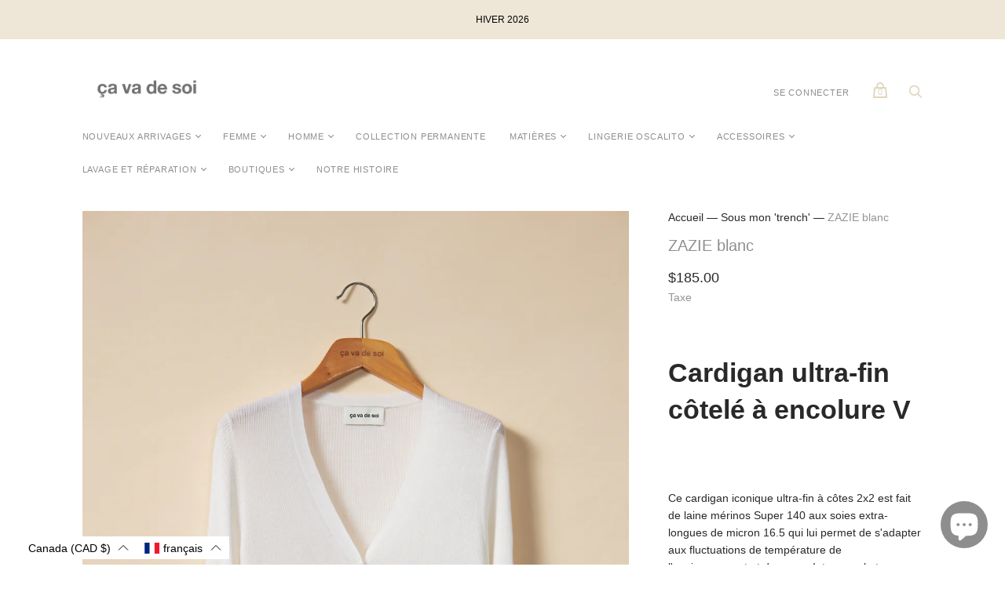

--- FILE ---
content_type: text/html; charset=utf-8
request_url: https://cavadesoi.com/collections/sous-mon-trench/products/f20zazie-blanc
body_size: 69838
content:
<!doctype html>
<html class="no-js">
  <head>
    <meta charset="utf-8">

    <title>ZAZIE blanc — ça va de soi</title>

    
      <meta name="description" content="Cardigan ultra-fin côtelé à encolure V Ce cardigan iconique ultra-fin à côtes 2x2 est fait de laine mérinos Super 140 aux soies extra-longues de micron 16.5 qui lui permet de s&#39;adapter aux fluctuations de température de l&#39;environnement et du corps. Intemporel et thermique, il se porte directement sur la peau pour une s">
    

    
      <link rel="shortcut icon" href="//cavadesoi.com/cdn/shop/files/flavicon-cavadesoi_cabd3497-2d47-46ab-8aea-ea66214b02d9_32x32.png?v=1614319802" type="image/png">
    

    
      <link rel="canonical" href="https://cavadesoi.com/products/f20zazie-blanc" />
    

    <meta name="viewport" content="width=device-width">

    















<meta property="og:site_name" content="ça va de soi">
<meta property="og:url" content="https://cavadesoi.com/products/f20zazie-blanc">
<meta property="og:title" content="ZAZIE blanc">
<meta property="og:type" content="website">
<meta property="og:description" content="Cardigan ultra-fin côtelé à encolure V Ce cardigan iconique ultra-fin à côtes 2x2 est fait de laine mérinos Super 140 aux soies extra-longues de micron 16.5 qui lui permet de s&#39;adapter aux fluctuations de température de l&#39;environnement et du corps. Intemporel et thermique, il se porte directement sur la peau pour une s">




    
    
    

    
    
    <meta
      property="og:image"
      content="https://cavadesoi.com/cdn/shop/products/Zazie_blanc_f20_cavadesoi_4509_web_1200x1800.jpg?v=1603207047"
    />
    <meta
      property="og:image:secure_url"
      content="https://cavadesoi.com/cdn/shop/products/Zazie_blanc_f20_cavadesoi_4509_web_1200x1800.jpg?v=1603207047"
    />
    <meta property="og:image:width" content="1200" />
    <meta property="og:image:height" content="1800" />
    
    
    <meta property="og:image:alt" content="Social media image" />
  
















<meta name="twitter:title" content="ZAZIE blanc">
<meta name="twitter:description" content="Cardigan ultra-fin côtelé à encolure V Ce cardigan iconique ultra-fin à côtes 2x2 est fait de laine mérinos Super 140 aux soies extra-longues de micron 16.5 qui lui permet de s&#39;adapter aux fluctuations de température de l&#39;environnement et du corps. Intemporel et thermique, il se porte directement sur la peau pour une s">


    
    
    
      
      
      <meta name="twitter:card" content="summary">
    
    
    <meta
      property="twitter:image"
      content="https://cavadesoi.com/cdn/shop/products/Zazie_blanc_f20_cavadesoi_4509_web_1200x1200_crop_center.jpg?v=1603207047"
    />
    <meta property="twitter:image:width" content="1200" />
    <meta property="twitter:image:height" content="1200" />
    
    
    <meta property="twitter:image:alt" content="Social media image" />
  



    <script>
      document.documentElement.className=document.documentElement.className.replace(/\bno-js\b/,'js');
      if(window.Shopify&&window.Shopify.designMode)document.documentElement.className+=' in-theme-editor';
    </script>

    <link href="//cavadesoi.com/cdn/shop/t/6/assets/theme.css?v=165454351755996737511759331587" rel="stylesheet" type="text/css" media="all" />
    
        


    <script>window.performance && window.performance.mark && window.performance.mark('shopify.content_for_header.start');</script><meta id="shopify-digital-wallet" name="shopify-digital-wallet" content="/34112241801/digital_wallets/dialog">
<meta name="shopify-checkout-api-token" content="bba77f463aa61cb052480806a9441ce9">
<link rel="alternate" hreflang="x-default" href="https://cavadesoi.com/products/f20zazie-blanc">
<link rel="alternate" hreflang="fr-CA" href="https://cavadesoi.com/products/f20zazie-blanc">
<link rel="alternate" hreflang="en-CA" href="https://cavadesoi.com/en/products/f20zazie-blanc">
<link rel="alternate" type="application/json+oembed" href="https://cavadesoi.com/products/f20zazie-blanc.oembed">
<script async="async" src="/checkouts/internal/preloads.js?locale=fr-CA"></script>
<link rel="preconnect" href="https://shop.app" crossorigin="anonymous">
<script async="async" src="https://shop.app/checkouts/internal/preloads.js?locale=fr-CA&shop_id=34112241801" crossorigin="anonymous"></script>
<script id="apple-pay-shop-capabilities" type="application/json">{"shopId":34112241801,"countryCode":"CA","currencyCode":"CAD","merchantCapabilities":["supports3DS"],"merchantId":"gid:\/\/shopify\/Shop\/34112241801","merchantName":"ça va de soi","requiredBillingContactFields":["postalAddress","email","phone"],"requiredShippingContactFields":["postalAddress","email","phone"],"shippingType":"shipping","supportedNetworks":["visa","masterCard","amex","discover","interac","jcb"],"total":{"type":"pending","label":"ça va de soi","amount":"1.00"},"shopifyPaymentsEnabled":true,"supportsSubscriptions":true}</script>
<script id="shopify-features" type="application/json">{"accessToken":"bba77f463aa61cb052480806a9441ce9","betas":["rich-media-storefront-analytics"],"domain":"cavadesoi.com","predictiveSearch":true,"shopId":34112241801,"locale":"fr"}</script>
<script>var Shopify = Shopify || {};
Shopify.shop = "cavadesoi1.myshopify.com";
Shopify.locale = "fr";
Shopify.currency = {"active":"CAD","rate":"1.0"};
Shopify.country = "CA";
Shopify.theme = {"name":"Handy [MM-ST]","id":120175820937,"schema_name":"Handy","schema_version":"2.9.1","theme_store_id":826,"role":"main"};
Shopify.theme.handle = "null";
Shopify.theme.style = {"id":null,"handle":null};
Shopify.cdnHost = "cavadesoi.com/cdn";
Shopify.routes = Shopify.routes || {};
Shopify.routes.root = "/";</script>
<script type="module">!function(o){(o.Shopify=o.Shopify||{}).modules=!0}(window);</script>
<script>!function(o){function n(){var o=[];function n(){o.push(Array.prototype.slice.apply(arguments))}return n.q=o,n}var t=o.Shopify=o.Shopify||{};t.loadFeatures=n(),t.autoloadFeatures=n()}(window);</script>
<script>
  window.ShopifyPay = window.ShopifyPay || {};
  window.ShopifyPay.apiHost = "shop.app\/pay";
  window.ShopifyPay.redirectState = null;
</script>
<script id="shop-js-analytics" type="application/json">{"pageType":"product"}</script>
<script defer="defer" async type="module" src="//cavadesoi.com/cdn/shopifycloud/shop-js/modules/v2/client.init-shop-cart-sync_Lpn8ZOi5.fr.esm.js"></script>
<script defer="defer" async type="module" src="//cavadesoi.com/cdn/shopifycloud/shop-js/modules/v2/chunk.common_X4Hu3kma.esm.js"></script>
<script defer="defer" async type="module" src="//cavadesoi.com/cdn/shopifycloud/shop-js/modules/v2/chunk.modal_BV0V5IrV.esm.js"></script>
<script type="module">
  await import("//cavadesoi.com/cdn/shopifycloud/shop-js/modules/v2/client.init-shop-cart-sync_Lpn8ZOi5.fr.esm.js");
await import("//cavadesoi.com/cdn/shopifycloud/shop-js/modules/v2/chunk.common_X4Hu3kma.esm.js");
await import("//cavadesoi.com/cdn/shopifycloud/shop-js/modules/v2/chunk.modal_BV0V5IrV.esm.js");

  window.Shopify.SignInWithShop?.initShopCartSync?.({"fedCMEnabled":true,"windoidEnabled":true});

</script>
<script>
  window.Shopify = window.Shopify || {};
  if (!window.Shopify.featureAssets) window.Shopify.featureAssets = {};
  window.Shopify.featureAssets['shop-js'] = {"shop-cart-sync":["modules/v2/client.shop-cart-sync_hBo3gat_.fr.esm.js","modules/v2/chunk.common_X4Hu3kma.esm.js","modules/v2/chunk.modal_BV0V5IrV.esm.js"],"init-fed-cm":["modules/v2/client.init-fed-cm_BoVeauXL.fr.esm.js","modules/v2/chunk.common_X4Hu3kma.esm.js","modules/v2/chunk.modal_BV0V5IrV.esm.js"],"init-shop-email-lookup-coordinator":["modules/v2/client.init-shop-email-lookup-coordinator_CX4-Y-CZ.fr.esm.js","modules/v2/chunk.common_X4Hu3kma.esm.js","modules/v2/chunk.modal_BV0V5IrV.esm.js"],"init-windoid":["modules/v2/client.init-windoid_iuUmw7cp.fr.esm.js","modules/v2/chunk.common_X4Hu3kma.esm.js","modules/v2/chunk.modal_BV0V5IrV.esm.js"],"shop-button":["modules/v2/client.shop-button_DumFxEIo.fr.esm.js","modules/v2/chunk.common_X4Hu3kma.esm.js","modules/v2/chunk.modal_BV0V5IrV.esm.js"],"shop-cash-offers":["modules/v2/client.shop-cash-offers_BPdnZcGX.fr.esm.js","modules/v2/chunk.common_X4Hu3kma.esm.js","modules/v2/chunk.modal_BV0V5IrV.esm.js"],"shop-toast-manager":["modules/v2/client.shop-toast-manager_sjv6XvZD.fr.esm.js","modules/v2/chunk.common_X4Hu3kma.esm.js","modules/v2/chunk.modal_BV0V5IrV.esm.js"],"init-shop-cart-sync":["modules/v2/client.init-shop-cart-sync_Lpn8ZOi5.fr.esm.js","modules/v2/chunk.common_X4Hu3kma.esm.js","modules/v2/chunk.modal_BV0V5IrV.esm.js"],"init-customer-accounts-sign-up":["modules/v2/client.init-customer-accounts-sign-up_DQVKlaja.fr.esm.js","modules/v2/client.shop-login-button_DkHUpD44.fr.esm.js","modules/v2/chunk.common_X4Hu3kma.esm.js","modules/v2/chunk.modal_BV0V5IrV.esm.js"],"pay-button":["modules/v2/client.pay-button_DN6Ek-nh.fr.esm.js","modules/v2/chunk.common_X4Hu3kma.esm.js","modules/v2/chunk.modal_BV0V5IrV.esm.js"],"init-customer-accounts":["modules/v2/client.init-customer-accounts_BQOJrVdv.fr.esm.js","modules/v2/client.shop-login-button_DkHUpD44.fr.esm.js","modules/v2/chunk.common_X4Hu3kma.esm.js","modules/v2/chunk.modal_BV0V5IrV.esm.js"],"avatar":["modules/v2/client.avatar_BTnouDA3.fr.esm.js"],"init-shop-for-new-customer-accounts":["modules/v2/client.init-shop-for-new-customer-accounts_DW7xpOCZ.fr.esm.js","modules/v2/client.shop-login-button_DkHUpD44.fr.esm.js","modules/v2/chunk.common_X4Hu3kma.esm.js","modules/v2/chunk.modal_BV0V5IrV.esm.js"],"shop-follow-button":["modules/v2/client.shop-follow-button_CXr7UFuQ.fr.esm.js","modules/v2/chunk.common_X4Hu3kma.esm.js","modules/v2/chunk.modal_BV0V5IrV.esm.js"],"checkout-modal":["modules/v2/client.checkout-modal_CXg0VCPn.fr.esm.js","modules/v2/chunk.common_X4Hu3kma.esm.js","modules/v2/chunk.modal_BV0V5IrV.esm.js"],"shop-login-button":["modules/v2/client.shop-login-button_DkHUpD44.fr.esm.js","modules/v2/chunk.common_X4Hu3kma.esm.js","modules/v2/chunk.modal_BV0V5IrV.esm.js"],"lead-capture":["modules/v2/client.lead-capture_C9SxlK5K.fr.esm.js","modules/v2/chunk.common_X4Hu3kma.esm.js","modules/v2/chunk.modal_BV0V5IrV.esm.js"],"shop-login":["modules/v2/client.shop-login_DQBEMTrD.fr.esm.js","modules/v2/chunk.common_X4Hu3kma.esm.js","modules/v2/chunk.modal_BV0V5IrV.esm.js"],"payment-terms":["modules/v2/client.payment-terms_CokxZuo0.fr.esm.js","modules/v2/chunk.common_X4Hu3kma.esm.js","modules/v2/chunk.modal_BV0V5IrV.esm.js"]};
</script>
<script>(function() {
  var isLoaded = false;
  function asyncLoad() {
    if (isLoaded) return;
    isLoaded = true;
    var urls = ["https:\/\/js.smile.io\/v1\/smile-shopify.js?shop=cavadesoi1.myshopify.com","https:\/\/cdn.sesami.co\/shopify.js?shop=cavadesoi1.myshopify.com"];
    for (var i = 0; i < urls.length; i++) {
      var s = document.createElement('script');
      s.type = 'text/javascript';
      s.async = true;
      s.src = urls[i];
      var x = document.getElementsByTagName('script')[0];
      x.parentNode.insertBefore(s, x);
    }
  };
  if(window.attachEvent) {
    window.attachEvent('onload', asyncLoad);
  } else {
    window.addEventListener('load', asyncLoad, false);
  }
})();</script>
<script id="__st">var __st={"a":34112241801,"offset":-18000,"reqid":"f7df9c4a-e21d-4e42-a1b4-266f9c4e2e9a-1770021111","pageurl":"cavadesoi.com\/collections\/sous-mon-trench\/products\/f20zazie-blanc","u":"c1e94b0900bb","p":"product","rtyp":"product","rid":5219229008009};</script>
<script>window.ShopifyPaypalV4VisibilityTracking = true;</script>
<script id="captcha-bootstrap">!function(){'use strict';const t='contact',e='account',n='new_comment',o=[[t,t],['blogs',n],['comments',n],[t,'customer']],c=[[e,'customer_login'],[e,'guest_login'],[e,'recover_customer_password'],[e,'create_customer']],r=t=>t.map((([t,e])=>`form[action*='/${t}']:not([data-nocaptcha='true']) input[name='form_type'][value='${e}']`)).join(','),a=t=>()=>t?[...document.querySelectorAll(t)].map((t=>t.form)):[];function s(){const t=[...o],e=r(t);return a(e)}const i='password',u='form_key',d=['recaptcha-v3-token','g-recaptcha-response','h-captcha-response',i],f=()=>{try{return window.sessionStorage}catch{return}},m='__shopify_v',_=t=>t.elements[u];function p(t,e,n=!1){try{const o=window.sessionStorage,c=JSON.parse(o.getItem(e)),{data:r}=function(t){const{data:e,action:n}=t;return t[m]||n?{data:e,action:n}:{data:t,action:n}}(c);for(const[e,n]of Object.entries(r))t.elements[e]&&(t.elements[e].value=n);n&&o.removeItem(e)}catch(o){console.error('form repopulation failed',{error:o})}}const l='form_type',E='cptcha';function T(t){t.dataset[E]=!0}const w=window,h=w.document,L='Shopify',v='ce_forms',y='captcha';let A=!1;((t,e)=>{const n=(g='f06e6c50-85a8-45c8-87d0-21a2b65856fe',I='https://cdn.shopify.com/shopifycloud/storefront-forms-hcaptcha/ce_storefront_forms_captcha_hcaptcha.v1.5.2.iife.js',D={infoText:'Protégé par hCaptcha',privacyText:'Confidentialité',termsText:'Conditions'},(t,e,n)=>{const o=w[L][v],c=o.bindForm;if(c)return c(t,g,e,D).then(n);var r;o.q.push([[t,g,e,D],n]),r=I,A||(h.body.append(Object.assign(h.createElement('script'),{id:'captcha-provider',async:!0,src:r})),A=!0)});var g,I,D;w[L]=w[L]||{},w[L][v]=w[L][v]||{},w[L][v].q=[],w[L][y]=w[L][y]||{},w[L][y].protect=function(t,e){n(t,void 0,e),T(t)},Object.freeze(w[L][y]),function(t,e,n,w,h,L){const[v,y,A,g]=function(t,e,n){const i=e?o:[],u=t?c:[],d=[...i,...u],f=r(d),m=r(i),_=r(d.filter((([t,e])=>n.includes(e))));return[a(f),a(m),a(_),s()]}(w,h,L),I=t=>{const e=t.target;return e instanceof HTMLFormElement?e:e&&e.form},D=t=>v().includes(t);t.addEventListener('submit',(t=>{const e=I(t);if(!e)return;const n=D(e)&&!e.dataset.hcaptchaBound&&!e.dataset.recaptchaBound,o=_(e),c=g().includes(e)&&(!o||!o.value);(n||c)&&t.preventDefault(),c&&!n&&(function(t){try{if(!f())return;!function(t){const e=f();if(!e)return;const n=_(t);if(!n)return;const o=n.value;o&&e.removeItem(o)}(t);const e=Array.from(Array(32),(()=>Math.random().toString(36)[2])).join('');!function(t,e){_(t)||t.append(Object.assign(document.createElement('input'),{type:'hidden',name:u})),t.elements[u].value=e}(t,e),function(t,e){const n=f();if(!n)return;const o=[...t.querySelectorAll(`input[type='${i}']`)].map((({name:t})=>t)),c=[...d,...o],r={};for(const[a,s]of new FormData(t).entries())c.includes(a)||(r[a]=s);n.setItem(e,JSON.stringify({[m]:1,action:t.action,data:r}))}(t,e)}catch(e){console.error('failed to persist form',e)}}(e),e.submit())}));const S=(t,e)=>{t&&!t.dataset[E]&&(n(t,e.some((e=>e===t))),T(t))};for(const o of['focusin','change'])t.addEventListener(o,(t=>{const e=I(t);D(e)&&S(e,y())}));const B=e.get('form_key'),M=e.get(l),P=B&&M;t.addEventListener('DOMContentLoaded',(()=>{const t=y();if(P)for(const e of t)e.elements[l].value===M&&p(e,B);[...new Set([...A(),...v().filter((t=>'true'===t.dataset.shopifyCaptcha))])].forEach((e=>S(e,t)))}))}(h,new URLSearchParams(w.location.search),n,t,e,['guest_login'])})(!0,!0)}();</script>
<script integrity="sha256-4kQ18oKyAcykRKYeNunJcIwy7WH5gtpwJnB7kiuLZ1E=" data-source-attribution="shopify.loadfeatures" defer="defer" src="//cavadesoi.com/cdn/shopifycloud/storefront/assets/storefront/load_feature-a0a9edcb.js" crossorigin="anonymous"></script>
<script crossorigin="anonymous" defer="defer" src="//cavadesoi.com/cdn/shopifycloud/storefront/assets/shopify_pay/storefront-65b4c6d7.js?v=20250812"></script>
<script data-source-attribution="shopify.dynamic_checkout.dynamic.init">var Shopify=Shopify||{};Shopify.PaymentButton=Shopify.PaymentButton||{isStorefrontPortableWallets:!0,init:function(){window.Shopify.PaymentButton.init=function(){};var t=document.createElement("script");t.src="https://cavadesoi.com/cdn/shopifycloud/portable-wallets/latest/portable-wallets.fr.js",t.type="module",document.head.appendChild(t)}};
</script>
<script data-source-attribution="shopify.dynamic_checkout.buyer_consent">
  function portableWalletsHideBuyerConsent(e){var t=document.getElementById("shopify-buyer-consent"),n=document.getElementById("shopify-subscription-policy-button");t&&n&&(t.classList.add("hidden"),t.setAttribute("aria-hidden","true"),n.removeEventListener("click",e))}function portableWalletsShowBuyerConsent(e){var t=document.getElementById("shopify-buyer-consent"),n=document.getElementById("shopify-subscription-policy-button");t&&n&&(t.classList.remove("hidden"),t.removeAttribute("aria-hidden"),n.addEventListener("click",e))}window.Shopify?.PaymentButton&&(window.Shopify.PaymentButton.hideBuyerConsent=portableWalletsHideBuyerConsent,window.Shopify.PaymentButton.showBuyerConsent=portableWalletsShowBuyerConsent);
</script>
<script data-source-attribution="shopify.dynamic_checkout.cart.bootstrap">document.addEventListener("DOMContentLoaded",(function(){function t(){return document.querySelector("shopify-accelerated-checkout-cart, shopify-accelerated-checkout")}if(t())Shopify.PaymentButton.init();else{new MutationObserver((function(e,n){t()&&(Shopify.PaymentButton.init(),n.disconnect())})).observe(document.body,{childList:!0,subtree:!0})}}));
</script>
<link id="shopify-accelerated-checkout-styles" rel="stylesheet" media="screen" href="https://cavadesoi.com/cdn/shopifycloud/portable-wallets/latest/accelerated-checkout-backwards-compat.css" crossorigin="anonymous">
<style id="shopify-accelerated-checkout-cart">
        #shopify-buyer-consent {
  margin-top: 1em;
  display: inline-block;
  width: 100%;
}

#shopify-buyer-consent.hidden {
  display: none;
}

#shopify-subscription-policy-button {
  background: none;
  border: none;
  padding: 0;
  text-decoration: underline;
  font-size: inherit;
  cursor: pointer;
}

#shopify-subscription-policy-button::before {
  box-shadow: none;
}

      </style>

<script>window.performance && window.performance.mark && window.performance.mark('shopify.content_for_header.end');</script>
    
<script language="javascript" src="https://wt1.probance.ca/webtrax/rsc/cavadesoi.js"></script>
<script src="https://probance.ca/epok2xxit5roisai/shopify.js" cust_email="" product_id="5219229008009"></script>
   
  <!-- "snippets/weglot_hreftags.liquid" was not rendered, the associated app was uninstalled -->
<!-- "snippets/weglot_switcher.liquid" was not rendered, the associated app was uninstalled -->

  <link href="//cavadesoi.com/cdn/shop/t/6/assets/translation-lab-language-dropdown.css?v=145857948510889856051616528866" rel="stylesheet" type="text/css" media="all" />
<!-- BEGIN app block: shopify://apps/powerful-form-builder/blocks/app-embed/e4bcb1eb-35b2-42e6-bc37-bfe0e1542c9d --><script type="text/javascript" hs-ignore data-cookieconsent="ignore">
  var Globo = Globo || {};
  var globoFormbuilderRecaptchaInit = function(){};
  var globoFormbuilderHcaptchaInit = function(){};
  window.Globo.FormBuilder = window.Globo.FormBuilder || {};
  window.Globo.FormBuilder.shop = {"configuration":{"money_format":"${{amount}}"},"pricing":{"features":{"bulkOrderForm":true,"cartForm":true,"fileUpload":30,"removeCopyright":true,"restrictedEmailDomains":true,"metrics":true}},"settings":{"copyright":"Powered by <a href=\"https://globosoftware.net\" target=\"_blank\">Globo</a> <a href=\"https://apps.shopify.com/form-builder-contact-form\" target=\"_blank\">Form</a>","hideWaterMark":false,"reCaptcha":{"recaptchaType":"v2","siteKey":false,"languageCode":"en"},"hCaptcha":{"siteKey":false},"scrollTop":false,"customCssCode":"","customCssEnabled":false,"additionalColumns":[{"id":"additional.date_of_birth","label":"Date of birth","tab":"additional","type":"datetime","createdBy":"form","formId":426},{"id":"additional.gender","label":"Langue - Language","tab":"additional","type":"text","createdBy":"form","formId":426},{"id":"additional.referred_by","label":"Referred by","tab":"additional","type":"text","createdBy":"form","formId":426},{"id":"additional.checkbox","label":"Frequence - Frequancy","tab":"additional","type":"text","createdBy":"form","formId":"426"},{"id":"additional.i_agree_terms_and_conditions","label":"I agree <a href='/' target='_blank'>Terms and Conditions</a>","tab":"additional","type":"text","createdBy":"form","formId":"426"},{"id":"additional.radio","label":"Langue","tab":"additional","type":"text","createdBy":"form","formId":"430"},{"id":"additional.radio_1","label":"Fréquence","tab":"additional","type":"text","createdBy":"form","formId":"430"},{"id":"additional.checkbox_1","label":"Comment avez-vous découvert ça va de soi ?","tab":"additional","type":"boolean","createdBy":"form","formId":"430"},{"id":"additional.text","label":"Prénom","tab":"additional","type":"text","createdBy":"form","formId":"430"},{"id":"additional.comment_avez-vous_découvert_ça_va_de_soi","label":"Intérêt / Interest","tab":"additional","type":"boolean","createdBy":"form","formId":"430"}]},"encryption_form_id":1,"url":"https://app.powerfulform.com/","CDN_URL":"https://dxo9oalx9qc1s.cloudfront.net","app_id":"1783207"};

  if(window.Globo.FormBuilder.shop.settings.customCssEnabled && window.Globo.FormBuilder.shop.settings.customCssCode){
    const customStyle = document.createElement('style');
    customStyle.type = 'text/css';
    customStyle.innerHTML = window.Globo.FormBuilder.shop.settings.customCssCode;
    document.head.appendChild(customStyle);
  }

  window.Globo.FormBuilder.forms = [];
    
      
      
      
      window.Globo.FormBuilder.forms[430] = {"430":{"elements":[{"id":"group-1","type":"group","label":"Page 1","description":"","elements":[{"id":"text","type":"text","label":"Prénom ","placeholder":"First Name","description":"","limitCharacters":false,"characters":100,"hideLabel":false,"keepPositionLabel":false,"required":false,"ifHideLabel":false,"inputIcon":"","columnWidth":50},{"id":"text-2","type":"text","label":"Nom","placeholder":"Last Name","description":"","limitCharacters":false,"characters":100,"hideLabel":false,"keepPositionLabel":false,"required":false,"ifHideLabel":false,"inputIcon":"","columnWidth":50,"conditionalField":false},{"id":"email","type":"email","label":"Email","placeholder":"Email","description":"","limitCharacters":false,"characters":100,"hideLabel":false,"keepPositionLabel":false,"required":true,"ifHideLabel":false,"inputIcon":"","columnWidth":50,"conditionalField":false},{"id":"phone","type":"phone","label":"Téléphone","placeholder":"Phone","description":"","validatePhone":false,"onlyShowFlag":false,"defaultCountryCode":"us","limitCharacters":false,"characters":100,"hideLabel":false,"keepPositionLabel":false,"required":false,"ifHideLabel":false,"inputIcon":"","columnWidth":50,"conditionalField":false},{"id":"radio","type":"radio","label":"Langue ","options":"Français\nEnglish","defaultOption":"","description":"Language","hideLabel":false,"keepPositionLabel":false,"required":false,"ifHideLabel":false,"inlineOption":100,"columnWidth":50,"conditionalField":false},{"id":"radio-2","type":"radio","label":"Fréquence","options":"Toutes - All  12 x \/ an - year\nSaison - Season 4x \/ an - year","defaultOption":"","description":" Frequency","hideLabel":false,"keepPositionLabel":false,"required":false,"ifHideLabel":false,"inlineOption":100,"columnWidth":50,"conditionalField":false,"onlyShowIf":false,"radio":false},{"id":"checkbox","type":"checkbox","label":"Comment avez-vous découvert ça va de soi ?","options":"Google \/ Recherche - Searching \nBouche à oreille - Word of mouth\nMa boutique de quartier - in my neighborhood\nInstagram \/ Facebook","defaultOptions":"","description":"How did you discover ça va de soi ?","hideLabel":false,"keepPositionLabel":false,"required":false,"ifHideLabel":false,"inlineOption":100,"columnWidth":50,"conditionalField":false,"onlyShowIf":false,"radio":false,"radio-2":false},{"id":"checkbox-2","type":"checkbox","label":"Intérêt \/ Interest","options":"Nouvelles collections \/ New collections\nVentes privées \/ Sales events\nConseils d'entretien \/ Care advice\nInspiration","defaultOptions":"","description":"","hideLabel":false,"keepPositionLabel":false,"required":false,"ifHideLabel":false,"inlineOption":100,"columnWidth":50,"conditionalField":false,"onlyShowIf":false,"radio":false,"radio-2":false,"checkbox":false}]}],"errorMessage":{"required":"Veuillez remplir ce champ - Please fill in field","invalid":"Invalide - Invalid","invalidName":"Nom invalide - Invalid name","invalidEmail":"Invalid email invalide","invalidURL":"Invalid URL","invalidPhone":"Téléphone invalide - Invalid phone number","invalidNumber":"Numéro invalide - Invalid number","invalidPassword":"Mot de passe invalide - Invalid password","confirmPasswordNotMatch":"Le mot de passe ne correspond pas - The password and confirmation password do not match","customerAlreadyExists":"Votre profil existe déjà - Your profile already exists","fileSizeLimit":"Limite de fichier excédée - File size limit exceeded","fileNotAllowed":"Extension de fichier non permise - File extension not allowed","requiredCaptcha":"Veuillez entrer le captcha - Please, enter the captcha","requiredProducts":"Veuillez selection produit - Please select product","limitQuantity":"Le nombre d'items en stock a été dépassé - The number of products left in stock has been exceeded","shopifyInvalidPhone":"téléphone - entrer un no. de tel. valide pour la livraison - phone - Enter a valid phone number to use this delivery method","shopifyPhoneHasAlready":"téléphone - ce numéro de tel est déjà en usage - phone - Phone has already been taken","shopifyInvalidProvice":"Adresse non valide - address not valid (province)","otherError":"Désolés veuillez réessayer plus tard - Something went wrong, please try again"},"appearance":{"layout":"default","width":"700","style":"flat_rounded","mainColor":"rgba(211,202,146,1)","headingColor":"#000","labelColor":"#000","descriptionColor":"#6c757d","optionColor":"#000","paragraphColor":"#000","paragraphBackground":"#fff","background":"none","backgroundColor":"#FFF","backgroundImage":"","backgroundImageAlignment":"middle","floatingIcon":"\u003csvg aria-hidden=\"true\" focusable=\"false\" data-prefix=\"far\" data-icon=\"envelope\" class=\"svg-inline--fa fa-envelope fa-w-16\" role=\"img\" xmlns=\"http:\/\/www.w3.org\/2000\/svg\" viewBox=\"0 0 512 512\"\u003e\u003cpath fill=\"currentColor\" d=\"M464 64H48C21.49 64 0 85.49 0 112v288c0 26.51 21.49 48 48 48h416c26.51 0 48-21.49 48-48V112c0-26.51-21.49-48-48-48zm0 48v40.805c-22.422 18.259-58.168 46.651-134.587 106.49-16.841 13.247-50.201 45.072-73.413 44.701-23.208.375-56.579-31.459-73.413-44.701C106.18 199.465 70.425 171.067 48 152.805V112h416zM48 400V214.398c22.914 18.251 55.409 43.862 104.938 82.646 21.857 17.205 60.134 55.186 103.062 54.955 42.717.231 80.509-37.199 103.053-54.947 49.528-38.783 82.032-64.401 104.947-82.653V400H48z\"\u003e\u003c\/path\u003e\u003c\/svg\u003e","floatingText":"","displayOnAllPage":false,"position":"bottom right","formType":"registerForm","newTemplate":true,"font":{"family":"Almarai","variant":"300"},"colorScheme":{"solidButton":{"red":211,"green":202,"blue":146,"alpha":1},"solidButtonLabel":{"red":255,"green":255,"blue":255},"text":{"red":0,"green":0,"blue":0},"outlineButton":{"red":211,"green":202,"blue":146,"alpha":1},"background":null}},"afterSubmit":{"action":"clearForm","message":"\u003ch4\u003e\u0026nbsp;\u003c\/h4\u003e\n\u003cp\u003e\u0026nbsp;\u003c\/p\u003e\n\u003cp\u003eMerci !\u003c\/p\u003e\n\u003cp\u003eThank you !\u003c\/p\u003e","redirectUrl":"","enableGa":false,"gaEventCategory":"Form Builder by Globo","gaEventAction":"Submit","gaEventLabel":"Contact us form","enableFpx":false,"fpxTrackerName":""},"accountPage":{"showAccountDetail":false,"registrationPage":false,"editAccountPage":true,"header":"Header","active":true,"title":"Détails et préférences","headerDescription":"\u003cp\u003eDetails and preferences\u003c\/p\u003e","afterUpdate":"Message after update","message":"\u003ch5\u003eVotre compte a \u0026eacute;t\u0026eacute; mis \u0026agrave; jour\u0026nbsp;\u003c\/h5\u003e\n\u003cp\u003e***\u003c\/p\u003e\n\u003ch5\u003eYour preferences and account have been updated\u0026nbsp;\u003c\/h5\u003e","footer":"Footer","updateText":"Mise à jour - Update","footerDescription":""},"footer":{"description":"\u003cp\u003e\u003cbr\u003e\u003c\/p\u003e","previousText":"Previous","nextText":"Next","submitText":"Inscription","resetButton":false,"resetButtonText":"Reset","submitFullWidth":false,"submitAlignment":"center"},"header":{"active":true,"title":"Inscrivez-vous à notre infolettre pour des nouvelles, inspirations, et offres exclusives","description":"\u003cp\u003eSubscribe to our newsletter for exclusive news, inspiration and offers\u003c\/p\u003e"},"isStepByStepForm":true,"publish":{"requiredLogin":false,"requiredLoginMessage":"Please \u003ca href='\/account\/login' title='login'\u003elogin\u003c\/a\u003e to continue","publishType":"embedCode","embedCode":"\u003cdiv class=\"globo-formbuilder\" data-id=\"NDMw\"\u003e\u003c\/div\u003e","shortCode":"{formbuilder:NDMw}","popup":"\u003cbutton class=\"globo-formbuilder-open\" data-id=\"NDMw\"\u003eOpen form\u003c\/button\u003e","lightbox":"\u003cdiv class=\"globo-form-publish-modal lightbox hidden\" data-id=\"NDMw\"\u003e\u003cdiv class=\"globo-form-modal-content\"\u003e\u003cdiv class=\"globo-formbuilder\" data-id=\"NDMw\"\u003e\u003c\/div\u003e\u003c\/div\u003e\u003c\/div\u003e","enableAddShortCode":true,"selectPage":"90690519177","selectPositionOnPage":"top","selectTime":"forever","setCookie":"1","setCookieHours":"1","setCookieWeeks":"1"},"reCaptcha":{"enable":false,"note":"Please make sure that you have set Google reCaptcha v2 Site key and Secret key in \u003ca href=\"\/admin\/settings\"\u003eSettings\u003c\/a\u003e"},"html":"\n\u003cdiv class=\"globo-form default-form globo-form-id-430 \" data-locale=\"fr\" \u003e\n\n\u003cstyle\u003e\n\n\n    \n        \n        @import url('https:\/\/fonts.googleapis.com\/css?family=Almarai:ital,wght@0,300');\n    \n\n    :root .globo-form-app[data-id=\"430\"]{\n        \n        --gfb-color-solidButton: 211,202,146;\n        --gfb-color-solidButtonColor: rgb(var(--gfb-color-solidButton));\n        --gfb-color-solidButtonLabel: 255,255,255;\n        --gfb-color-solidButtonLabelColor: rgb(var(--gfb-color-solidButtonLabel));\n        --gfb-color-text: 0,0,0;\n        --gfb-color-textColor: rgb(var(--gfb-color-text));\n        --gfb-color-outlineButton: 211,202,146;\n        --gfb-color-outlineButtonColor: rgb(var(--gfb-color-outlineButton));\n        --gfb-color-background: ,,;\n        --gfb-color-backgroundColor: rgb(var(--gfb-color-background));\n        \n        --gfb-main-color: rgba(211,202,146,1);\n        --gfb-primary-color: var(--gfb-color-solidButtonColor, var(--gfb-main-color));\n        --gfb-primary-text-color: var(--gfb-color-solidButtonLabelColor, #FFF);\n        --gfb-form-width: 700px;\n        --gfb-font-family: inherit;\n        --gfb-font-style: inherit;\n        --gfb--image: 40%;\n        --gfb-image-ratio-draft: var(--gfb--image);\n        --gfb-image-ratio: var(--gfb-image-ratio-draft);\n        \n        \n        --gfb-font-family: \"Almarai\";\n        --gfb-font-weight: 300;\n        --gfb-font-style: normal;\n        \n        --gfb-bg-temp-color: #FFF;\n        --gfb-bg-position: middle;\n        \n        --gfb-bg-color: var(--gfb-color-backgroundColor, var(--gfb-bg-temp-color));\n        \n    }\n    \n.globo-form-id-430 .globo-form-app{\n    max-width: 700px;\n    width: -webkit-fill-available;\n    \n    background-color: unset;\n    \n    \n}\n\n.globo-form-id-430 .globo-form-app .globo-heading{\n    color: var(--gfb-color-textColor, #000)\n}\n\n\n\n.globo-form-id-430 .globo-form-app .globo-description,\n.globo-form-id-430 .globo-form-app .header .globo-description{\n    --gfb-color-description: rgba(var(--gfb-color-text), 0.8);\n    color: var(--gfb-color-description, #6c757d);\n}\n.globo-form-id-430 .globo-form-app .globo-label,\n.globo-form-id-430 .globo-form-app .globo-form-control label.globo-label,\n.globo-form-id-430 .globo-form-app .globo-form-control label.globo-label span.label-content{\n    color: var(--gfb-color-textColor, #000);\n    text-align: left;\n}\n.globo-form-id-430 .globo-form-app .globo-label.globo-position-label{\n    height: 20px !important;\n}\n.globo-form-id-430 .globo-form-app .globo-form-control .help-text.globo-description,\n.globo-form-id-430 .globo-form-app .globo-form-control span.globo-description{\n    --gfb-color-description: rgba(var(--gfb-color-text), 0.8);\n    color: var(--gfb-color-description, #6c757d);\n}\n.globo-form-id-430 .globo-form-app .globo-form-control .checkbox-wrapper .globo-option,\n.globo-form-id-430 .globo-form-app .globo-form-control .radio-wrapper .globo-option\n{\n    color: var(--gfb-color-textColor, #000);\n}\n.globo-form-id-430 .globo-form-app .footer,\n.globo-form-id-430 .globo-form-app .gfb__footer{\n    text-align:center;\n}\n.globo-form-id-430 .globo-form-app .footer button,\n.globo-form-id-430 .globo-form-app .gfb__footer button{\n    border:1px solid var(--gfb-primary-color);\n    \n}\n.globo-form-id-430 .globo-form-app .footer button.submit,\n.globo-form-id-430 .globo-form-app .gfb__footer button.submit\n.globo-form-id-430 .globo-form-app .footer button.checkout,\n.globo-form-id-430 .globo-form-app .gfb__footer button.checkout,\n.globo-form-id-430 .globo-form-app .footer button.action.loading .spinner,\n.globo-form-id-430 .globo-form-app .gfb__footer button.action.loading .spinner{\n    background-color: var(--gfb-primary-color);\n    color : #000000;\n}\n.globo-form-id-430 .globo-form-app .globo-form-control .star-rating\u003efieldset:not(:checked)\u003elabel:before {\n    content: url('data:image\/svg+xml; utf8, \u003csvg aria-hidden=\"true\" focusable=\"false\" data-prefix=\"far\" data-icon=\"star\" class=\"svg-inline--fa fa-star fa-w-18\" role=\"img\" xmlns=\"http:\/\/www.w3.org\/2000\/svg\" viewBox=\"0 0 576 512\"\u003e\u003cpath fill=\"rgba(211,202,146,1)\" d=\"M528.1 171.5L382 150.2 316.7 17.8c-11.7-23.6-45.6-23.9-57.4 0L194 150.2 47.9 171.5c-26.2 3.8-36.7 36.1-17.7 54.6l105.7 103-25 145.5c-4.5 26.3 23.2 46 46.4 33.7L288 439.6l130.7 68.7c23.2 12.2 50.9-7.4 46.4-33.7l-25-145.5 105.7-103c19-18.5 8.5-50.8-17.7-54.6zM388.6 312.3l23.7 138.4L288 385.4l-124.3 65.3 23.7-138.4-100.6-98 139-20.2 62.2-126 62.2 126 139 20.2-100.6 98z\"\u003e\u003c\/path\u003e\u003c\/svg\u003e');\n}\n.globo-form-id-430 .globo-form-app .globo-form-control .star-rating\u003efieldset\u003einput:checked ~ label:before {\n    content: url('data:image\/svg+xml; utf8, \u003csvg aria-hidden=\"true\" focusable=\"false\" data-prefix=\"fas\" data-icon=\"star\" class=\"svg-inline--fa fa-star fa-w-18\" role=\"img\" xmlns=\"http:\/\/www.w3.org\/2000\/svg\" viewBox=\"0 0 576 512\"\u003e\u003cpath fill=\"rgba(211,202,146,1)\" d=\"M259.3 17.8L194 150.2 47.9 171.5c-26.2 3.8-36.7 36.1-17.7 54.6l105.7 103-25 145.5c-4.5 26.3 23.2 46 46.4 33.7L288 439.6l130.7 68.7c23.2 12.2 50.9-7.4 46.4-33.7l-25-145.5 105.7-103c19-18.5 8.5-50.8-17.7-54.6L382 150.2 316.7 17.8c-11.7-23.6-45.6-23.9-57.4 0z\"\u003e\u003c\/path\u003e\u003c\/svg\u003e');\n}\n.globo-form-id-430 .globo-form-app .globo-form-control .star-rating\u003efieldset:not(:checked)\u003elabel:hover:before,\n.globo-form-id-430 .globo-form-app .globo-form-control .star-rating\u003efieldset:not(:checked)\u003elabel:hover ~ label:before{\n    content : url('data:image\/svg+xml; utf8, \u003csvg aria-hidden=\"true\" focusable=\"false\" data-prefix=\"fas\" data-icon=\"star\" class=\"svg-inline--fa fa-star fa-w-18\" role=\"img\" xmlns=\"http:\/\/www.w3.org\/2000\/svg\" viewBox=\"0 0 576 512\"\u003e\u003cpath fill=\"rgba(211,202,146,1)\" d=\"M259.3 17.8L194 150.2 47.9 171.5c-26.2 3.8-36.7 36.1-17.7 54.6l105.7 103-25 145.5c-4.5 26.3 23.2 46 46.4 33.7L288 439.6l130.7 68.7c23.2 12.2 50.9-7.4 46.4-33.7l-25-145.5 105.7-103c19-18.5 8.5-50.8-17.7-54.6L382 150.2 316.7 17.8c-11.7-23.6-45.6-23.9-57.4 0z\"\u003e\u003c\/path\u003e\u003c\/svg\u003e')\n}\n.globo-form-id-430 .globo-form-app .globo-form-control .checkbox-wrapper .checkbox-input:checked ~ .checkbox-label:before {\n    border-color: var(--gfb-primary-color);\n    box-shadow: 0 4px 6px rgba(50,50,93,0.11), 0 1px 3px rgba(0,0,0,0.08);\n    background-color: var(--gfb-primary-color);\n}\n.globo-form-id-430 .globo-form-app .step.-completed .step__number,\n.globo-form-id-430 .globo-form-app .line.-progress,\n.globo-form-id-430 .globo-form-app .line.-start{\n    background-color: var(--gfb-primary-color);\n}\n.globo-form-id-430 .globo-form-app .checkmark__check,\n.globo-form-id-430 .globo-form-app .checkmark__circle{\n    stroke: var(--gfb-primary-color);\n}\n.globo-form-id-430 .floating-button{\n    background-color: var(--gfb-primary-color);\n}\n.globo-form-id-430 .globo-form-app .globo-form-control .checkbox-wrapper .checkbox-input ~ .checkbox-label:before,\n.globo-form-app .globo-form-control .radio-wrapper .radio-input ~ .radio-label:after{\n    border-color : var(--gfb-primary-color);\n}\n.globo-form-id-430 .flatpickr-day.selected, \n.globo-form-id-430 .flatpickr-day.startRange, \n.globo-form-id-430 .flatpickr-day.endRange, \n.globo-form-id-430 .flatpickr-day.selected.inRange, \n.globo-form-id-430 .flatpickr-day.startRange.inRange, \n.globo-form-id-430 .flatpickr-day.endRange.inRange, \n.globo-form-id-430 .flatpickr-day.selected:focus, \n.globo-form-id-430 .flatpickr-day.startRange:focus, \n.globo-form-id-430 .flatpickr-day.endRange:focus, \n.globo-form-id-430 .flatpickr-day.selected:hover, \n.globo-form-id-430 .flatpickr-day.startRange:hover, \n.globo-form-id-430 .flatpickr-day.endRange:hover, \n.globo-form-id-430 .flatpickr-day.selected.prevMonthDay, \n.globo-form-id-430 .flatpickr-day.startRange.prevMonthDay, \n.globo-form-id-430 .flatpickr-day.endRange.prevMonthDay, \n.globo-form-id-430 .flatpickr-day.selected.nextMonthDay, \n.globo-form-id-430 .flatpickr-day.startRange.nextMonthDay, \n.globo-form-id-430 .flatpickr-day.endRange.nextMonthDay {\n    background: var(--gfb-primary-color);\n    border-color: var(--gfb-primary-color);\n}\n.globo-form-id-430 .globo-paragraph {\n    background: #fff;\n    color: var(--gfb-color-textColor, #000);\n    width: 100%!important;\n}\n\n[dir=\"rtl\"] .globo-form-app .header .title,\n[dir=\"rtl\"] .globo-form-app .header .description,\n[dir=\"rtl\"] .globo-form-id-430 .globo-form-app .globo-heading,\n[dir=\"rtl\"] .globo-form-id-430 .globo-form-app .globo-label,\n[dir=\"rtl\"] .globo-form-id-430 .globo-form-app .globo-form-control label.globo-label,\n[dir=\"rtl\"] .globo-form-id-430 .globo-form-app .globo-form-control label.globo-label span.label-content{\n    text-align: right;\n}\n\n[dir=\"rtl\"] .globo-form-app .line {\n    left: unset;\n    right: 50%;\n}\n\n[dir=\"rtl\"] .globo-form-id-430 .globo-form-app .line.-start {\n    left: unset;    \n    right: 0%;\n}\n\n\u003c\/style\u003e\n\n\n\n\n\u003cdiv class=\"globo-form-app default-layout gfb-style-flat_rounded  gfb-font-size-medium\" data-id=430\u003e\n    \n    \u003cdiv class=\"header dismiss hidden\" onclick=\"Globo.FormBuilder.closeModalForm(this)\"\u003e\n        \u003csvg width=20 height=20 viewBox=\"0 0 20 20\" class=\"\" focusable=\"false\" aria-hidden=\"true\"\u003e\u003cpath d=\"M11.414 10l4.293-4.293a.999.999 0 1 0-1.414-1.414L10 8.586 5.707 4.293a.999.999 0 1 0-1.414 1.414L8.586 10l-4.293 4.293a.999.999 0 1 0 1.414 1.414L10 11.414l4.293 4.293a.997.997 0 0 0 1.414 0 .999.999 0 0 0 0-1.414L11.414 10z\" fill-rule=\"evenodd\"\u003e\u003c\/path\u003e\u003c\/svg\u003e\n    \u003c\/div\u003e\n    \u003cform class=\"g-container\" novalidate action=\"https:\/\/app.powerfulform.com\/api\/front\/form\/430\/send\" method=\"POST\" enctype=\"multipart\/form-data\" data-id=430\u003e\n        \n            \n            \u003cdiv class=\"header\"\u003e\n                \u003ch3 class=\"title globo-heading\"\u003eInscrivez-vous à notre infolettre pour des nouvelles, inspirations, et offres exclusives\u003c\/h3\u003e\n                \n                \u003cdiv class=\"description globo-description\"\u003e\u003cp\u003eSubscribe to our newsletter for exclusive news, inspiration and offers\u003c\/p\u003e\u003c\/div\u003e\n                \n            \u003c\/div\u003e\n            \n        \n        \n            \u003cdiv class=\"globo-formbuilder-wizard\" data-id=430\u003e\n                \u003cdiv class=\"wizard__content\"\u003e\n                    \u003cheader class=\"wizard__header\"\u003e\n                        \u003cdiv class=\"wizard__steps\"\u003e\n                        \u003cnav class=\"steps hidden\"\u003e\n                            \n                            \n                                \n                            \n                            \n                                \n                                \n                                \n                                \n                                \u003cdiv class=\"step last \" data-element-id=\"group-1\"  data-step=\"0\" \u003e\n                                    \u003cdiv class=\"step__content\"\u003e\n                                        \u003cp class=\"step__number\"\u003e\u003c\/p\u003e\n                                        \u003csvg class=\"checkmark\" xmlns=\"http:\/\/www.w3.org\/2000\/svg\" width=52 height=52 viewBox=\"0 0 52 52\"\u003e\n                                            \u003ccircle class=\"checkmark__circle\" cx=\"26\" cy=\"26\" r=\"25\" fill=\"none\"\/\u003e\n                                            \u003cpath class=\"checkmark__check\" fill=\"none\" d=\"M14.1 27.2l7.1 7.2 16.7-16.8\"\/\u003e\n                                        \u003c\/svg\u003e\n                                        \u003cdiv class=\"lines\"\u003e\n                                            \n                                                \u003cdiv class=\"line -start\"\u003e\u003c\/div\u003e\n                                            \n                                            \u003cdiv class=\"line -background\"\u003e\n                                            \u003c\/div\u003e\n                                            \u003cdiv class=\"line -progress\"\u003e\n                                            \u003c\/div\u003e\n                                        \u003c\/div\u003e  \n                                    \u003c\/div\u003e\n                                \u003c\/div\u003e\n                            \n                        \u003c\/nav\u003e\n                        \u003c\/div\u003e\n                    \u003c\/header\u003e\n                    \u003cdiv class=\"panels\"\u003e\n                        \n                        \n                        \n                        \n                        \u003cdiv class=\"panel \" data-element-id=\"group-1\" data-id=430  data-step=\"0\" style=\"padding-top:0\"\u003e\n                            \n                                \n                                    \n\n\n\n\n\n\n\n\n\n\n\n\n\n\n\n    \n\n\n\n\n\n\n\n\n\n\u003cdiv class=\"globo-form-control layout-2-column \"  data-type='text'\u003e\n    \n    \n        \n\u003clabel tabindex=\"0\" for=\"430-text\" class=\"flat_rounded-label globo-label gfb__label-v2 \" data-label=\"Prénom \"\u003e\n    \u003cspan class=\"label-content\" data-label=\"Prénom \"\u003ePrénom \u003c\/span\u003e\n    \n        \u003cspan\u003e\u003c\/span\u003e\n    \n\u003c\/label\u003e\n\n    \n\n    \u003cdiv class=\"globo-form-input\"\u003e\n        \n        \n        \u003cinput type=\"text\"  data-type=\"text\" class=\"flat_rounded-input\" id=\"430-text\" name=\"text\" placeholder=\"First Name\"   \u003e\n    \u003c\/div\u003e\n    \n    \u003csmall class=\"messages\"\u003e\u003c\/small\u003e\n\u003c\/div\u003e\n\n\n\n                                \n                                    \n\n\n\n\n\n\n\n\n\n\n\n\n\n\n\n    \n\n\n\n\n\n\n\n\n\n\u003cdiv class=\"globo-form-control layout-2-column \"  data-type='text'\u003e\n    \n    \n        \n\u003clabel tabindex=\"0\" for=\"430-text-2\" class=\"flat_rounded-label globo-label gfb__label-v2 \" data-label=\"Nom\"\u003e\n    \u003cspan class=\"label-content\" data-label=\"Nom\"\u003eNom\u003c\/span\u003e\n    \n        \u003cspan\u003e\u003c\/span\u003e\n    \n\u003c\/label\u003e\n\n    \n\n    \u003cdiv class=\"globo-form-input\"\u003e\n        \n        \n        \u003cinput type=\"text\"  data-type=\"text\" class=\"flat_rounded-input\" id=\"430-text-2\" name=\"text-2\" placeholder=\"Last Name\"   \u003e\n    \u003c\/div\u003e\n    \n    \u003csmall class=\"messages\"\u003e\u003c\/small\u003e\n\u003c\/div\u003e\n\n\n\n                                \n                                    \n\n\n\n\n\n\n\n\n\n\n\n\n\n\n\n    \n\n\n\n\n\n\n\n\n\n\u003cdiv class=\"globo-form-control layout-2-column \"  data-type='email'\u003e\n    \n    \n        \n\u003clabel tabindex=\"0\" for=\"430-email\" class=\"flat_rounded-label globo-label gfb__label-v2 \" data-label=\"Email\"\u003e\n    \u003cspan class=\"label-content\" data-label=\"Email\"\u003eEmail\u003c\/span\u003e\n    \n        \u003cspan class=\"text-danger text-smaller\"\u003e *\u003c\/span\u003e\n    \n\u003c\/label\u003e\n\n    \n\n    \u003cdiv class=\"globo-form-input\"\u003e\n        \n        \n        \u003cinput type=\"text\"  data-type=\"email\" class=\"flat_rounded-input\" id=\"430-email\" name=\"email\" placeholder=\"Email\" presence  \u003e\n    \u003c\/div\u003e\n    \n    \u003csmall class=\"messages\"\u003e\u003c\/small\u003e\n\u003c\/div\u003e\n\n\n                                \n                                    \n\n\n\n\n\n\n\n\n\n\n\n\n\n\n\n    \n\n\n\n\n\n\n\n\n\n\u003cdiv class=\"globo-form-control layout-2-column \"  data-type='phone' \u003e\n    \n    \n        \n\u003clabel tabindex=\"0\" for=\"430-phone\" class=\"flat_rounded-label globo-label gfb__label-v2 \" data-label=\"Téléphone\"\u003e\n    \u003cspan class=\"label-content\" data-label=\"Téléphone\"\u003eTéléphone\u003c\/span\u003e\n    \n        \u003cspan\u003e\u003c\/span\u003e\n    \n\u003c\/label\u003e\n\n    \n\n    \u003cdiv class=\"globo-form-input gfb__phone-placeholder\" input-placeholder=\"Phone\"\u003e\n        \n        \n        \n        \n        \u003cinput type=\"text\"  data-type=\"phone\" class=\"flat_rounded-input\" id=\"430-phone\" name=\"phone\" placeholder=\"Phone\"     default-country-code=\"us\"\u003e\n    \u003c\/div\u003e\n    \n    \u003csmall class=\"messages\"\u003e\u003c\/small\u003e\n\u003c\/div\u003e\n\n\n                                \n                                    \n\n\n\n\n\n\n\n\n\n\n\n\n\n\n\n    \n\n\n\n\n\n\n\n\n\n\u003cdiv class=\"globo-form-control layout-2-column \"  data-type='radio' data-default-value=\"\" data-type=\"radio\"\u003e\n    \u003clabel tabindex=\"0\" class=\"flat_rounded-label globo-label \" data-label=\"Langue \"\u003e\u003cspan class=\"label-content\" data-label=\"Langue \"\u003eLangue \u003c\/span\u003e\u003cspan\u003e\u003c\/span\u003e\u003c\/label\u003e\n    \n    \n    \u003cdiv class=\"globo-form-input\"\u003e\n        \u003cul class=\"flex-wrap\"\u003e\n            \n            \u003cli class=\"globo-list-control option-1-column\"\u003e\n                \u003cdiv class=\"radio-wrapper\"\u003e\n                    \u003cinput class=\"radio-input\"  id=\"430-radio-Français-\" type=\"radio\"   data-type=\"radio\" name=\"radio\"  value=\"Français\"\u003e\n                    \u003clabel tabindex=\"0\" aria-label=\"Français\" class=\"radio-label globo-option\" for=\"430-radio-Français-\"\u003eFrançais\u003c\/label\u003e\n                \u003c\/div\u003e\n            \u003c\/li\u003e\n            \n            \u003cli class=\"globo-list-control option-1-column\"\u003e\n                \u003cdiv class=\"radio-wrapper\"\u003e\n                    \u003cinput class=\"radio-input\"  id=\"430-radio-English-\" type=\"radio\"   data-type=\"radio\" name=\"radio\"  value=\"English\"\u003e\n                    \u003clabel tabindex=\"0\" aria-label=\"English\" class=\"radio-label globo-option\" for=\"430-radio-English-\"\u003eEnglish\u003c\/label\u003e\n                \u003c\/div\u003e\n            \u003c\/li\u003e\n            \n            \n        \u003c\/ul\u003e\n    \u003c\/div\u003e\n    \u003csmall class=\"help-text globo-description\"\u003eLanguage\u003c\/small\u003e\n    \u003csmall class=\"messages\"\u003e\u003c\/small\u003e\n\u003c\/div\u003e\n\n\n                                \n                                    \n\n\n\n\n\n\n\n\n\n\n\n\n\n\n\n    \n\n\n\n\n\n\n\n\n\n\u003cdiv class=\"globo-form-control layout-2-column \"  data-type='radio' data-default-value=\"\" data-type=\"radio\"\u003e\n    \u003clabel tabindex=\"0\" class=\"flat_rounded-label globo-label \" data-label=\"Fréquence\"\u003e\u003cspan class=\"label-content\" data-label=\"Fréquence\"\u003eFréquence\u003c\/span\u003e\u003cspan\u003e\u003c\/span\u003e\u003c\/label\u003e\n    \n    \n    \u003cdiv class=\"globo-form-input\"\u003e\n        \u003cul class=\"flex-wrap\"\u003e\n            \n            \u003cli class=\"globo-list-control option-1-column\"\u003e\n                \u003cdiv class=\"radio-wrapper\"\u003e\n                    \u003cinput class=\"radio-input\"  id=\"430-radio-2-Toutes - All  12 x \/ an - year-\" type=\"radio\"   data-type=\"radio\" name=\"radio-2\"  value=\"Toutes - All  12 x \/ an - year\"\u003e\n                    \u003clabel tabindex=\"0\" aria-label=\"Toutes - All  12 x \/ an - year\" class=\"radio-label globo-option\" for=\"430-radio-2-Toutes - All  12 x \/ an - year-\"\u003eToutes - All  12 x \/ an - year\u003c\/label\u003e\n                \u003c\/div\u003e\n            \u003c\/li\u003e\n            \n            \u003cli class=\"globo-list-control option-1-column\"\u003e\n                \u003cdiv class=\"radio-wrapper\"\u003e\n                    \u003cinput class=\"radio-input\"  id=\"430-radio-2-Saison - Season 4x \/ an - year-\" type=\"radio\"   data-type=\"radio\" name=\"radio-2\"  value=\"Saison - Season 4x \/ an - year\"\u003e\n                    \u003clabel tabindex=\"0\" aria-label=\"Saison - Season 4x \/ an - year\" class=\"radio-label globo-option\" for=\"430-radio-2-Saison - Season 4x \/ an - year-\"\u003eSaison - Season 4x \/ an - year\u003c\/label\u003e\n                \u003c\/div\u003e\n            \u003c\/li\u003e\n            \n            \n        \u003c\/ul\u003e\n    \u003c\/div\u003e\n    \u003csmall class=\"help-text globo-description\"\u003e Frequency\u003c\/small\u003e\n    \u003csmall class=\"messages\"\u003e\u003c\/small\u003e\n\u003c\/div\u003e\n\n\n                                \n                                    \n\n\n\n\n\n\n\n\n\n\n\n\n\n\n\n    \n\n\n\n\n\n\n\n\n\n\n\u003cdiv class=\"globo-form-control layout-2-column \"  data-type='checkbox' data-default-value=\"\\\" data-type=\"checkbox\"\u003e\n    \u003clabel tabindex=\"0\" class=\"flat_rounded-label globo-label \" data-label=\"Comment avez-vous découvert ça va de soi ?\"\u003e\u003cspan class=\"label-content\" data-label=\"Comment avez-vous découvert ça va de soi ?\"\u003eComment avez-vous découvert ça va de soi ?\u003c\/span\u003e\u003cspan\u003e\u003c\/span\u003e\u003c\/label\u003e\n    \n    \n    \u003cdiv class=\"globo-form-input\"\u003e\n        \u003cul class=\"flex-wrap\"\u003e\n            \n                \n                \n                    \n                \n                \u003cli class=\"globo-list-control option-1-column\"\u003e\n                    \u003cdiv class=\"checkbox-wrapper\"\u003e\n                        \u003cinput class=\"checkbox-input\"  id=\"430-checkbox-Google \/ Recherche - Searching -\" type=\"checkbox\" data-type=\"checkbox\" name=\"checkbox[]\"  value=\"Google \/ Recherche - Searching \"  \u003e\n                        \u003clabel tabindex=\"0\" aria-label=\"Google \/ Recherche - Searching \" class=\"checkbox-label globo-option\" for=\"430-checkbox-Google \/ Recherche - Searching -\"\u003eGoogle \/ Recherche - Searching \u003c\/label\u003e\n                    \u003c\/div\u003e\n                \u003c\/li\u003e\n            \n                \n                \n                    \n                \n                \u003cli class=\"globo-list-control option-1-column\"\u003e\n                    \u003cdiv class=\"checkbox-wrapper\"\u003e\n                        \u003cinput class=\"checkbox-input\"  id=\"430-checkbox-Bouche à oreille - Word of mouth-\" type=\"checkbox\" data-type=\"checkbox\" name=\"checkbox[]\"  value=\"Bouche à oreille - Word of mouth\"  \u003e\n                        \u003clabel tabindex=\"0\" aria-label=\"Bouche à oreille - Word of mouth\" class=\"checkbox-label globo-option\" for=\"430-checkbox-Bouche à oreille - Word of mouth-\"\u003eBouche à oreille - Word of mouth\u003c\/label\u003e\n                    \u003c\/div\u003e\n                \u003c\/li\u003e\n            \n                \n                \n                    \n                \n                \u003cli class=\"globo-list-control option-1-column\"\u003e\n                    \u003cdiv class=\"checkbox-wrapper\"\u003e\n                        \u003cinput class=\"checkbox-input\"  id=\"430-checkbox-Ma boutique de quartier - in my neighborhood-\" type=\"checkbox\" data-type=\"checkbox\" name=\"checkbox[]\"  value=\"Ma boutique de quartier - in my neighborhood\"  \u003e\n                        \u003clabel tabindex=\"0\" aria-label=\"Ma boutique de quartier - in my neighborhood\" class=\"checkbox-label globo-option\" for=\"430-checkbox-Ma boutique de quartier - in my neighborhood-\"\u003eMa boutique de quartier - in my neighborhood\u003c\/label\u003e\n                    \u003c\/div\u003e\n                \u003c\/li\u003e\n            \n                \n                \n                    \n                \n                \u003cli class=\"globo-list-control option-1-column\"\u003e\n                    \u003cdiv class=\"checkbox-wrapper\"\u003e\n                        \u003cinput class=\"checkbox-input\"  id=\"430-checkbox-Instagram \/ Facebook-\" type=\"checkbox\" data-type=\"checkbox\" name=\"checkbox[]\"  value=\"Instagram \/ Facebook\"  \u003e\n                        \u003clabel tabindex=\"0\" aria-label=\"Instagram \/ Facebook\" class=\"checkbox-label globo-option\" for=\"430-checkbox-Instagram \/ Facebook-\"\u003eInstagram \/ Facebook\u003c\/label\u003e\n                    \u003c\/div\u003e\n                \u003c\/li\u003e\n            \n            \n        \u003c\/ul\u003e\n    \u003c\/div\u003e\n    \u003csmall class=\"help-text globo-description\"\u003eHow did you discover ça va de soi ?\u003c\/small\u003e\n    \u003csmall class=\"messages\"\u003e\u003c\/small\u003e\n\u003c\/div\u003e\n\n\n                                \n                                    \n\n\n\n\n\n\n\n\n\n\n\n\n\n\n\n    \n\n\n\n\n\n\n\n\n\n\n\u003cdiv class=\"globo-form-control layout-2-column \"  data-type='checkbox' data-default-value=\"\\\" data-type=\"checkbox\"\u003e\n    \u003clabel tabindex=\"0\" class=\"flat_rounded-label globo-label \" data-label=\"Intérêt \/ Interest\"\u003e\u003cspan class=\"label-content\" data-label=\"Intérêt \/ Interest\"\u003eIntérêt \/ Interest\u003c\/span\u003e\u003cspan\u003e\u003c\/span\u003e\u003c\/label\u003e\n    \n    \n    \u003cdiv class=\"globo-form-input\"\u003e\n        \u003cul class=\"flex-wrap\"\u003e\n            \n                \n                \n                    \n                \n                \u003cli class=\"globo-list-control option-1-column\"\u003e\n                    \u003cdiv class=\"checkbox-wrapper\"\u003e\n                        \u003cinput class=\"checkbox-input\"  id=\"430-checkbox-2-Nouvelles collections \/ New collections-\" type=\"checkbox\" data-type=\"checkbox\" name=\"checkbox-2[]\"  value=\"Nouvelles collections \/ New collections\"  \u003e\n                        \u003clabel tabindex=\"0\" aria-label=\"Nouvelles collections \/ New collections\" class=\"checkbox-label globo-option\" for=\"430-checkbox-2-Nouvelles collections \/ New collections-\"\u003eNouvelles collections \/ New collections\u003c\/label\u003e\n                    \u003c\/div\u003e\n                \u003c\/li\u003e\n            \n                \n                \n                    \n                \n                \u003cli class=\"globo-list-control option-1-column\"\u003e\n                    \u003cdiv class=\"checkbox-wrapper\"\u003e\n                        \u003cinput class=\"checkbox-input\"  id=\"430-checkbox-2-Ventes privées \/ Sales events-\" type=\"checkbox\" data-type=\"checkbox\" name=\"checkbox-2[]\"  value=\"Ventes privées \/ Sales events\"  \u003e\n                        \u003clabel tabindex=\"0\" aria-label=\"Ventes privées \/ Sales events\" class=\"checkbox-label globo-option\" for=\"430-checkbox-2-Ventes privées \/ Sales events-\"\u003eVentes privées \/ Sales events\u003c\/label\u003e\n                    \u003c\/div\u003e\n                \u003c\/li\u003e\n            \n                \n                \n                    \n                \n                \u003cli class=\"globo-list-control option-1-column\"\u003e\n                    \u003cdiv class=\"checkbox-wrapper\"\u003e\n                        \u003cinput class=\"checkbox-input\"  id=\"430-checkbox-2-Conseils d\u0026#39;entretien \/ Care advice-\" type=\"checkbox\" data-type=\"checkbox\" name=\"checkbox-2[]\"  value=\"Conseils d\u0026#39;entretien \/ Care advice\"  \u003e\n                        \u003clabel tabindex=\"0\" aria-label=\"Conseils d'entretien \/ Care advice\" class=\"checkbox-label globo-option\" for=\"430-checkbox-2-Conseils d\u0026#39;entretien \/ Care advice-\"\u003eConseils d'entretien \/ Care advice\u003c\/label\u003e\n                    \u003c\/div\u003e\n                \u003c\/li\u003e\n            \n                \n                \n                    \n                \n                \u003cli class=\"globo-list-control option-1-column\"\u003e\n                    \u003cdiv class=\"checkbox-wrapper\"\u003e\n                        \u003cinput class=\"checkbox-input\"  id=\"430-checkbox-2-Inspiration-\" type=\"checkbox\" data-type=\"checkbox\" name=\"checkbox-2[]\"  value=\"Inspiration\"  \u003e\n                        \u003clabel tabindex=\"0\" aria-label=\"Inspiration\" class=\"checkbox-label globo-option\" for=\"430-checkbox-2-Inspiration-\"\u003eInspiration\u003c\/label\u003e\n                    \u003c\/div\u003e\n                \u003c\/li\u003e\n            \n            \n        \u003c\/ul\u003e\n    \u003c\/div\u003e\n    \u003csmall class=\"help-text globo-description\"\u003e\u003c\/small\u003e\n    \u003csmall class=\"messages\"\u003e\u003c\/small\u003e\n\u003c\/div\u003e\n\n\n                                \n                            \n                            \n                                \n                            \n                        \u003c\/div\u003e\n                        \n                    \u003c\/div\u003e\n                    \n                    \u003cdiv class=\"message error\" data-other-error=\"Désolés veuillez réessayer plus tard - Something went wrong, please try again\"\u003e\n                        \u003cdiv class=\"content\"\u003e\u003c\/div\u003e\n                        \u003cdiv class=\"dismiss\" onclick=\"Globo.FormBuilder.dismiss(this)\"\u003e\n                            \u003csvg width=20 height=20 viewBox=\"0 0 20 20\" class=\"\" focusable=\"false\" aria-hidden=\"true\"\u003e\u003cpath d=\"M11.414 10l4.293-4.293a.999.999 0 1 0-1.414-1.414L10 8.586 5.707 4.293a.999.999 0 1 0-1.414 1.414L8.586 10l-4.293 4.293a.999.999 0 1 0 1.414 1.414L10 11.414l4.293 4.293a.997.997 0 0 0 1.414 0 .999.999 0 0 0 0-1.414L11.414 10z\" fill-rule=\"evenodd\"\u003e\u003c\/path\u003e\u003c\/svg\u003e\n                        \u003c\/div\u003e\n                    \u003c\/div\u003e\n                    \n                        \n                        \n                        \u003cdiv class=\"message success\"\u003e\n                            \n                            \u003cdiv class=\"gfb__discount-wrapper\" onclick=\"Globo.FormBuilder.handleCopyDiscountCode(this)\"\u003e\n                                \u003cdiv class=\"gfb__content-discount\"\u003e\n                                    \u003cspan class=\"gfb__discount-code\"\u003e\u003c\/span\u003e\n                                    \u003cdiv class=\"gfb__copy\"\u003e\n                                        \u003csvg xmlns=\"http:\/\/www.w3.org\/2000\/svg\" viewBox=\"0 0 448 512\"\u003e\u003cpath d=\"M384 336H192c-8.8 0-16-7.2-16-16V64c0-8.8 7.2-16 16-16l140.1 0L400 115.9V320c0 8.8-7.2 16-16 16zM192 384H384c35.3 0 64-28.7 64-64V115.9c0-12.7-5.1-24.9-14.1-33.9L366.1 14.1c-9-9-21.2-14.1-33.9-14.1H192c-35.3 0-64 28.7-64 64V320c0 35.3 28.7 64 64 64zM64 128c-35.3 0-64 28.7-64 64V448c0 35.3 28.7 64 64 64H256c35.3 0 64-28.7 64-64V416H272v32c0 8.8-7.2 16-16 16H64c-8.8 0-16-7.2-16-16V192c0-8.8 7.2-16 16-16H96V128H64z\"\/\u003e\u003c\/svg\u003e\n                                    \u003c\/div\u003e\n                                    \u003cdiv class=\"gfb__copied\"\u003e\n                                        \u003csvg xmlns=\"http:\/\/www.w3.org\/2000\/svg\" viewBox=\"0 0 448 512\"\u003e\u003cpath d=\"M438.6 105.4c12.5 12.5 12.5 32.8 0 45.3l-256 256c-12.5 12.5-32.8 12.5-45.3 0l-128-128c-12.5-12.5-12.5-32.8 0-45.3s32.8-12.5 45.3 0L160 338.7 393.4 105.4c12.5-12.5 32.8-12.5 45.3 0z\"\/\u003e\u003c\/svg\u003e\n                                    \u003c\/div\u003e        \n                                \u003c\/div\u003e\n                            \u003c\/div\u003e\n                            \u003cdiv class=\"content\"\u003e\u003ch4\u003e\u0026nbsp;\u003c\/h4\u003e\n\u003cp\u003e\u0026nbsp;\u003c\/p\u003e\n\u003cp\u003eMerci !\u003c\/p\u003e\n\u003cp\u003eThank you !\u003c\/p\u003e\u003c\/div\u003e\n                            \u003cdiv class=\"dismiss\" onclick=\"Globo.FormBuilder.dismiss(this)\"\u003e\n                                \u003csvg width=20 height=20 width=20 height=20 viewBox=\"0 0 20 20\" class=\"\" focusable=\"false\" aria-hidden=\"true\"\u003e\u003cpath d=\"M11.414 10l4.293-4.293a.999.999 0 1 0-1.414-1.414L10 8.586 5.707 4.293a.999.999 0 1 0-1.414 1.414L8.586 10l-4.293 4.293a.999.999 0 1 0 1.414 1.414L10 11.414l4.293 4.293a.997.997 0 0 0 1.414 0 .999.999 0 0 0 0-1.414L11.414 10z\" fill-rule=\"evenodd\"\u003e\u003c\/path\u003e\u003c\/svg\u003e\n                            \u003c\/div\u003e\n                        \u003c\/div\u003e\n                        \n                        \n                    \n                    \u003cdiv class=\"gfb__footer wizard__footer\"\u003e\n                        \n                            \n                        \n                        \u003cbutton type=\"button\" class=\"action previous hidden flat_rounded-button\"\u003ePrevious\u003c\/button\u003e\n                        \u003cbutton type=\"button\" class=\"action next submit flat_rounded-button\" data-submitting-text=\"\" data-submit-text='\u003cspan class=\"spinner\"\u003e\u003c\/span\u003eInscription' data-next-text=\"Next\" \u003e\u003cspan class=\"spinner\"\u003e\u003c\/span\u003eNext\u003c\/button\u003e\n                        \n                        \u003cp class=\"wizard__congrats-message\"\u003e\u003c\/p\u003e\n                    \u003c\/div\u003e\n                \u003c\/div\u003e\n            \u003c\/div\u003e\n        \n        \u003cinput type=\"hidden\" value=\"\" name=\"customer[id]\"\u003e\n        \u003cinput type=\"hidden\" value=\"\" name=\"customer[email]\"\u003e\n        \u003cinput type=\"hidden\" value=\"\" name=\"customer[name]\"\u003e\n        \u003cinput type=\"hidden\" value=\"\" name=\"page[title]\"\u003e\n        \u003cinput type=\"hidden\" value=\"\" name=\"page[href]\"\u003e\n        \u003cinput type=\"hidden\" value=\"\" name=\"_keyLabel\"\u003e\n    \u003c\/form\u003e\n    \n    \n    \u003cdiv class=\"message success\"\u003e\n        \n        \u003cdiv class=\"gfb__discount-wrapper\" onclick=\"Globo.FormBuilder.handleCopyDiscountCode(this)\"\u003e\n            \u003cdiv class=\"gfb__content-discount\"\u003e\n                \u003cspan class=\"gfb__discount-code\"\u003e\u003c\/span\u003e\n                \u003cdiv class=\"gfb__copy\"\u003e\n                    \u003csvg xmlns=\"http:\/\/www.w3.org\/2000\/svg\" viewBox=\"0 0 448 512\"\u003e\u003cpath d=\"M384 336H192c-8.8 0-16-7.2-16-16V64c0-8.8 7.2-16 16-16l140.1 0L400 115.9V320c0 8.8-7.2 16-16 16zM192 384H384c35.3 0 64-28.7 64-64V115.9c0-12.7-5.1-24.9-14.1-33.9L366.1 14.1c-9-9-21.2-14.1-33.9-14.1H192c-35.3 0-64 28.7-64 64V320c0 35.3 28.7 64 64 64zM64 128c-35.3 0-64 28.7-64 64V448c0 35.3 28.7 64 64 64H256c35.3 0 64-28.7 64-64V416H272v32c0 8.8-7.2 16-16 16H64c-8.8 0-16-7.2-16-16V192c0-8.8 7.2-16 16-16H96V128H64z\"\/\u003e\u003c\/svg\u003e\n                \u003c\/div\u003e\n                \u003cdiv class=\"gfb__copied\"\u003e\n                    \u003csvg xmlns=\"http:\/\/www.w3.org\/2000\/svg\" viewBox=\"0 0 448 512\"\u003e\u003cpath d=\"M438.6 105.4c12.5 12.5 12.5 32.8 0 45.3l-256 256c-12.5 12.5-32.8 12.5-45.3 0l-128-128c-12.5-12.5-12.5-32.8 0-45.3s32.8-12.5 45.3 0L160 338.7 393.4 105.4c12.5-12.5 32.8-12.5 45.3 0z\"\/\u003e\u003c\/svg\u003e\n                \u003c\/div\u003e        \n            \u003c\/div\u003e\n        \u003c\/div\u003e\n        \u003cdiv class=\"content\"\u003e\u003ch4\u003e\u0026nbsp;\u003c\/h4\u003e\n\u003cp\u003e\u0026nbsp;\u003c\/p\u003e\n\u003cp\u003eMerci !\u003c\/p\u003e\n\u003cp\u003eThank you !\u003c\/p\u003e\u003c\/div\u003e\n        \u003cdiv class=\"dismiss\" onclick=\"Globo.FormBuilder.dismiss(this)\"\u003e\n            \u003csvg width=20 height=20 viewBox=\"0 0 20 20\" class=\"\" focusable=\"false\" aria-hidden=\"true\"\u003e\u003cpath d=\"M11.414 10l4.293-4.293a.999.999 0 1 0-1.414-1.414L10 8.586 5.707 4.293a.999.999 0 1 0-1.414 1.414L8.586 10l-4.293 4.293a.999.999 0 1 0 1.414 1.414L10 11.414l4.293 4.293a.997.997 0 0 0 1.414 0 .999.999 0 0 0 0-1.414L11.414 10z\" fill-rule=\"evenodd\"\u003e\u003c\/path\u003e\u003c\/svg\u003e\n        \u003c\/div\u003e\n    \u003c\/div\u003e\n    \n    \n\u003c\/div\u003e\n\n\u003c\/div\u003e\n","integration":{"shopify":{"integrationElements":{"text":"first_name","text-2":"last_name","email":"email","phone":"phone","password":"password","radio":"additional.radio","radio-2":"additional.radio_1","checkbox":"additional.checkbox_1","checkbox-2":"additional.comment_avez-vous_découvert_ça_va_de_soi"}}}}}[430];
      
    
  
  window.Globo.FormBuilder.url = window.Globo.FormBuilder.shop.url;
  window.Globo.FormBuilder.CDN_URL = window.Globo.FormBuilder.shop.CDN_URL ?? window.Globo.FormBuilder.shop.url;
  window.Globo.FormBuilder.themeOs20 = true;
  window.Globo.FormBuilder.searchProductByJson = true;
  
  
  window.Globo.FormBuilder.__webpack_public_path_2__ = "https://cdn.shopify.com/extensions/019bfd8c-d7b1-7903-a49a-05690b2d7407/powerful-form-builder-277/assets/";Globo.FormBuilder.page = {
    href : window.location.href,
    type: "product"
  };
  Globo.FormBuilder.page.title = document.title

  
    Globo.FormBuilder.product= {
      title : 'ZAZIE blanc',
      type : 'Merinos extra-fin super140 micron 16.5',
      vendor : 'WFS',
      url : window.location.href
    }
  
  if(window.AVADA_SPEED_WHITELIST){
    const pfbs_w = new RegExp("powerful-form-builder", 'i')
    if(Array.isArray(window.AVADA_SPEED_WHITELIST)){
      window.AVADA_SPEED_WHITELIST.push(pfbs_w)
    }else{
      window.AVADA_SPEED_WHITELIST = [pfbs_w]
    }
  }

  Globo.FormBuilder.shop.configuration = Globo.FormBuilder.shop.configuration || {};
  Globo.FormBuilder.shop.configuration.money_format = "${{amount}}";
</script>
<script src="https://cdn.shopify.com/extensions/019bfd8c-d7b1-7903-a49a-05690b2d7407/powerful-form-builder-277/assets/globo.formbuilder.index.js" defer="defer" data-cookieconsent="ignore"></script>

<style>
                .globo-formbuilder[data-id="430"],.globo-formbuilder[data-id="NDMw"]{
        display: block;
        height:777px;
        margin: 30px auto;
    }
               </style>


<!-- END app block --><!-- BEGIN app block: shopify://apps/langify/blocks/langify/b50c2edb-8c63-4e36-9e7c-a7fdd62ddb8f --><!-- BEGIN app snippet: ly-switcher-factory -->




<style>
  .ly-switcher-wrapper.ly-hide, .ly-recommendation.ly-hide, .ly-recommendation .ly-submit-btn {
    display: none !important;
  }

  #ly-switcher-factory-template {
    display: none;
  }


  
</style>


<template id="ly-switcher-factory-template">
<div data-breakpoint="" class="ly-switcher-wrapper ly-breakpoint-1 fixed bottom_right ly-hide" style="font-size: 14px; margin: 0px 0px; "><div data-dropup="false" onclick="langify.switcher.toggleSwitcherOpen(this)" class="ly-languages-switcher ly-custom-dropdown-switcher ly-bright-theme" style=" margin: 0px 0px;">
          <span role="button" tabindex="0" aria-label="Selected language: français" aria-expanded="false" aria-controls="languagesSwitcherList-1" class="ly-custom-dropdown-current" style="background: #ffffff; color: #000000;  "><i class="ly-icon ly-flag-icon ly-flag-icon-fr fr "></i><span class="ly-custom-dropdown-current-inner ly-custom-dropdown-current-inner-text">français
</span>
<div aria-hidden="true" class="ly-arrow ly-arrow-black stroke" style="vertical-align: middle; width: 14.0px; height: 14.0px;">
        <svg xmlns="http://www.w3.org/2000/svg" viewBox="0 0 14.0 14.0" height="14.0px" width="14.0px" style="position: absolute;">
          <path d="M1 4.5 L7.0 10.5 L13.0 4.5" fill="transparent" stroke="#000000" stroke-width="1px"/>
        </svg>
      </div>
          </span>
          <ul id="languagesSwitcherList-1" role="list" class="ly-custom-dropdown-list ly-is-open ly-bright-theme" style="background: #ffffff; color: #000000; "><li key="fr" style="color: #000000;  margin: 0px 0px;" tabindex="-1">
                  <a class="ly-custom-dropdown-list-element ly-languages-switcher-link ly-bright-theme"
                    href="#"
                      data-language-code="fr" 
                    
                    data-ly-locked="true" rel="nofollow"><i class="ly-icon ly-flag-icon ly-flag-icon-fr"></i><span class="ly-custom-dropdown-list-element-right">français</span></a>
                </li><li key="en" style="color: #000000;  margin: 0px 0px;" tabindex="-1">
                  <a class="ly-custom-dropdown-list-element ly-languages-switcher-link ly-bright-theme"
                    href="#"
                      data-language-code="en" 
                    
                    data-ly-locked="true" rel="nofollow"><i class="ly-icon ly-flag-icon ly-flag-icon-en"></i><span class="ly-custom-dropdown-list-element-right">anglais</span></a>
                </li></ul>
        </div></div>
</template><link rel="preload stylesheet" href="https://cdn.shopify.com/extensions/019a5e5e-a484-720d-b1ab-d37a963e7bba/extension-langify-79/assets/langify-flags.css" as="style" media="print" onload="this.media='all'; this.onload=null;"><!-- END app snippet -->

<script>
  var langify = window.langify || {};
  var customContents = {};
  var customContents_image = {};
  var langifySettingsOverwrites = {};
  var defaultSettings = {
    debug: false,               // BOOL : Enable/disable console logs
    observe: true,              // BOOL : Enable/disable the entire mutation observer (off switch)
    observeLinks: false,
    observeImages: true,
    observeCustomContents: true,
    maxMutations: 5,
    timeout: 100,               // INT : Milliseconds to wait after a mutation, before the next mutation event will be allowed for the element
    linksBlacklist: [],
    usePlaceholderMatching: false
  };

  if(langify.settings) { 
    langifySettingsOverwrites = Object.assign({}, langify.settings);
    langify.settings = Object.assign(defaultSettings, langify.settings); 
  } else { 
    langify.settings = defaultSettings; 
  }

  langify.settings.theme = null;
  langify.settings.switcher = null;
  if(langify.settings.switcher === null) {
    langify.settings.switcher = {};
  }
  langify.settings.switcher.customIcons = null;

  langify.locale = langify.locale || {
    country_code: "CA",
    language_code: "fr",
    currency_code: null,
    primary: true,
    iso_code: "fr",
    root_url: "\/",
    language_id: "ly118288",
    shop_url: "https:\/\/cavadesoi.com",
    domain_feature_enabled: null,
    languages: [{
        iso_code: "fr",
        root_url: "\/",
        domain: null,
      },{
        iso_code: "en",
        root_url: "\/en",
        domain: null,
      },]
  };

  langify.localization = {
    available_countries: ["Afghanistan","Afrique du Sud","Albanie","Algérie","Allemagne","Andorre","Angola","Anguilla","Antigua-et-Barbuda","Antilles néerlandaises","Arabie saoudite","Argentine","Arménie","Aruba","Australie","Autriche","Azerbaïdjan","Bahamas","Bahreïn","Bangladesh","Barbade","Belgique","Belize","Bénin","Bermudes","Bhoutan","Biélorussie","Bolivie","Bosnie-Herzégovine","Botswana","Brésil","Brunei","Bulgarie","Burkina Faso","Burundi","Cambodge","Cameroun","Canada","Cap-Vert","Chili","Chine","Chypre","Colombie","Comores","Congo-Brazzaville","Congo-Kinshasa","Corée du Sud","Costa Rica","Côte d’Ivoire","Croatie","Curaçao","Danemark","Djibouti","Dominique","Égypte","Émirats arabes unis","Équateur","Érythrée","Espagne","Estonie","Eswatini","État de la Cité du Vatican","États-Unis","Éthiopie","Fidji","Finlande","France","Gabon","Gambie","Géorgie","Géorgie du Sud-et-les Îles Sandwich du Sud","Ghana","Gibraltar","Grèce","Grenade","Groenland","Guadeloupe","Guatemala","Guernesey","Guinée","Guinée équatoriale","Guinée-Bissau","Guyana","Guyane française","Haïti","Honduras","Hongrie","Île Bouvet","Île Christmas","Île Norfolk","Île de Man","Îles Åland","Îles Caïmans","Îles Cocos","Îles Cook","Îles Féroé","Îles Heard-et-MacDonald","Îles Malouines","Îles Pitcairn","Îles Salomon","Îles Turques-et-Caïques","Îles Vierges britanniques","Îles mineures éloignées des États-Unis","Inde","Indonésie","Irak","Irlande","Islande","Israël","Italie","Jamaïque","Japon","Jersey","Jordanie","Kazakhstan","Kenya","Kirghizstan","Kiribati","Kosovo","Koweït","La Réunion","Laos","Lesotho","Lettonie","Liban","Liberia","Libye","Liechtenstein","Lituanie","Luxembourg","Macédoine du Nord","Madagascar","Malaisie","Malawi","Maldives","Mali","Malte","Maroc","Martinique","Maurice","Mauritanie","Mayotte","Moldavie","Monaco","Mongolie","Monténégro","Montserrat","Mozambique","Myanmar (Birmanie)","Namibie","Nauru","Népal","Nicaragua","Niger","Nigeria","Niue","Norvège","Nouvelle-Calédonie","Nouvelle-Zélande","Oman","Ouganda","Ouzbékistan","Pakistan","Panama","Papouasie-Nouvelle-Guinée","Paraguay","Pays-Bas","Pays-Bas caribéens","Pérou","Philippines","Pologne","Polynésie française","Portugal","Qatar","R.A.S. chinoise de Hong Kong","R.A.S. chinoise de Macao","République centrafricaine","République dominicaine","Roumanie","Royaume-Uni","Russie","Rwanda","Sahara occidental","Saint-Barthélemy","Saint-Christophe-et-Niévès","Saint-Marin","Saint-Martin","Saint-Martin (partie néerlandaise)","Saint-Pierre-et-Miquelon","Saint-Vincent-et-les Grenadines","Sainte-Hélène","Sainte-Lucie","Salvador","Samoa","Sao Tomé-et-Principe","Sénégal","Serbie","Seychelles","Sierra Leone","Singapour","Slovaquie","Slovénie","Somalie","Soudan","Soudan du Sud","Sri Lanka","Suède","Suisse","Suriname","Svalbard et Jan Mayen","Tadjikistan","Taïwan","Tanzanie","Tchad","Tchéquie","Terres australes françaises","Territoire britannique de l’océan Indien","Territoires palestiniens","Thaïlande","Timor oriental","Togo","Tokelau","Tonga","Trinité-et-Tobago","Tunisie","Turkménistan","Turquie","Tuvalu","Ukraine","Uruguay","Vanuatu","Venezuela","Viêt Nam","Wallis-et-Futuna","Yémen","Zambie","Zimbabwe"],
    available_languages: [{"shop_locale":{"locale":"fr","enabled":true,"primary":true,"published":true}},{"shop_locale":{"locale":"en","enabled":true,"primary":false,"published":true}}],
    country: "Canada",
    language: {"shop_locale":{"locale":"fr","enabled":true,"primary":true,"published":true}},
    market: {
      handle: "ca",
      id: 2326167689,
      metafields: {"error":"json not allowed for this object"},
    }
  };

  // Disable link correction ALWAYS on languages with mapped domains
  
  if(langify.locale.root_url == '/') {
    langify.settings.observeLinks = false;
  }


  function extractImageObject(val) {
  if (!val || val === '') return false;

  // Handle src-sets (e.g., "image_600x600.jpg 1x, image_1200x1200.jpg 2x")
  if (val.search(/([0-9]+w?h?x?,)/gi) > -1) {
    val = val.split(/([0-9]+w?h?x?,)/gi)[0];
  }

  const hostBegin = val.indexOf('//') !== -1 ? val.indexOf('//') : 0;
  const hostEnd = val.lastIndexOf('/') + 1;
  const host = val.substring(hostBegin, hostEnd);
  let afterHost = val.substring(hostEnd);

  // Remove query/hash fragments
  afterHost = afterHost.split('#')[0].split('?')[0];

  // Extract name before any Shopify modifiers or file extension
  // e.g., "photo_600x600_crop_center@2x.jpg" → "photo"
  const name = afterHost.replace(
    /(_[0-9]+x[0-9]*|_{width}x|_{size})?(_crop_(top|center|bottom|left|right))?(@[0-9]*x)?(\.progressive)?(\.(png\.jpg|jpe?g|png|gif|webp))?$/i,
    ''
  );

  // Extract file extension (if any)
  let type = '';
  const match = afterHost.match(/\.(png\.jpg|jpe?g|png|gif|webp)$/i);
  if (match) {
    type = match[1].replace('png.jpg', 'jpg'); // fix weird double-extension cases
  }

  // Clean file name with extension or suffixes normalized
  const file = afterHost.replace(
    /(_[0-9]+x[0-9]*|_{width}x|_{size})?(_crop_(top|center|bottom|left|right))?(@[0-9]*x)?(\.progressive)?(\.(png\.jpg|jpe?g|png|gif|webp))?$/i,
    type ? '.' + type : ''
  );

  return { host, name, type, file };
}



  /* Custom Contents Section*/
  var customContents = {};

  // Images Section
  

  

</script><link rel="preload stylesheet" href="https://cdn.shopify.com/extensions/019a5e5e-a484-720d-b1ab-d37a963e7bba/extension-langify-79/assets/langify-lib.css" as="style" media="print" onload="this.media='all'; this.onload=null;"><!-- END app block --><script src="https://cdn.shopify.com/extensions/019a5e5e-a484-720d-b1ab-d37a963e7bba/extension-langify-79/assets/langify-lib.js" type="text/javascript" defer="defer"></script>
<script src="https://cdn.shopify.com/extensions/019ada43-5df6-753c-a62c-4e6f335155c8/sesami-booking-app-102/assets/sesami-main.js" type="text/javascript" defer="defer"></script>
<link href="https://cdn.shopify.com/extensions/019ada43-5df6-753c-a62c-4e6f335155c8/sesami-booking-app-102/assets/sesami-components.css" rel="stylesheet" type="text/css" media="all">
<script src="https://cdn.shopify.com/extensions/e8878072-2f6b-4e89-8082-94b04320908d/inbox-1254/assets/inbox-chat-loader.js" type="text/javascript" defer="defer"></script>
<script src="https://cdn.shopify.com/extensions/019c0eee-edaa-7efe-8d4d-9c5a39d5d323/smile-io-283/assets/smile-loader.js" type="text/javascript" defer="defer"></script>
<link href="https://monorail-edge.shopifysvc.com" rel="dns-prefetch">
<script>(function(){if ("sendBeacon" in navigator && "performance" in window) {try {var session_token_from_headers = performance.getEntriesByType('navigation')[0].serverTiming.find(x => x.name == '_s').description;} catch {var session_token_from_headers = undefined;}var session_cookie_matches = document.cookie.match(/_shopify_s=([^;]*)/);var session_token_from_cookie = session_cookie_matches && session_cookie_matches.length === 2 ? session_cookie_matches[1] : "";var session_token = session_token_from_headers || session_token_from_cookie || "";function handle_abandonment_event(e) {var entries = performance.getEntries().filter(function(entry) {return /monorail-edge.shopifysvc.com/.test(entry.name);});if (!window.abandonment_tracked && entries.length === 0) {window.abandonment_tracked = true;var currentMs = Date.now();var navigation_start = performance.timing.navigationStart;var payload = {shop_id: 34112241801,url: window.location.href,navigation_start,duration: currentMs - navigation_start,session_token,page_type: "product"};window.navigator.sendBeacon("https://monorail-edge.shopifysvc.com/v1/produce", JSON.stringify({schema_id: "online_store_buyer_site_abandonment/1.1",payload: payload,metadata: {event_created_at_ms: currentMs,event_sent_at_ms: currentMs}}));}}window.addEventListener('pagehide', handle_abandonment_event);}}());</script>
<script id="web-pixels-manager-setup">(function e(e,d,r,n,o){if(void 0===o&&(o={}),!Boolean(null===(a=null===(i=window.Shopify)||void 0===i?void 0:i.analytics)||void 0===a?void 0:a.replayQueue)){var i,a;window.Shopify=window.Shopify||{};var t=window.Shopify;t.analytics=t.analytics||{};var s=t.analytics;s.replayQueue=[],s.publish=function(e,d,r){return s.replayQueue.push([e,d,r]),!0};try{self.performance.mark("wpm:start")}catch(e){}var l=function(){var e={modern:/Edge?\/(1{2}[4-9]|1[2-9]\d|[2-9]\d{2}|\d{4,})\.\d+(\.\d+|)|Firefox\/(1{2}[4-9]|1[2-9]\d|[2-9]\d{2}|\d{4,})\.\d+(\.\d+|)|Chrom(ium|e)\/(9{2}|\d{3,})\.\d+(\.\d+|)|(Maci|X1{2}).+ Version\/(15\.\d+|(1[6-9]|[2-9]\d|\d{3,})\.\d+)([,.]\d+|)( \(\w+\)|)( Mobile\/\w+|) Safari\/|Chrome.+OPR\/(9{2}|\d{3,})\.\d+\.\d+|(CPU[ +]OS|iPhone[ +]OS|CPU[ +]iPhone|CPU IPhone OS|CPU iPad OS)[ +]+(15[._]\d+|(1[6-9]|[2-9]\d|\d{3,})[._]\d+)([._]\d+|)|Android:?[ /-](13[3-9]|1[4-9]\d|[2-9]\d{2}|\d{4,})(\.\d+|)(\.\d+|)|Android.+Firefox\/(13[5-9]|1[4-9]\d|[2-9]\d{2}|\d{4,})\.\d+(\.\d+|)|Android.+Chrom(ium|e)\/(13[3-9]|1[4-9]\d|[2-9]\d{2}|\d{4,})\.\d+(\.\d+|)|SamsungBrowser\/([2-9]\d|\d{3,})\.\d+/,legacy:/Edge?\/(1[6-9]|[2-9]\d|\d{3,})\.\d+(\.\d+|)|Firefox\/(5[4-9]|[6-9]\d|\d{3,})\.\d+(\.\d+|)|Chrom(ium|e)\/(5[1-9]|[6-9]\d|\d{3,})\.\d+(\.\d+|)([\d.]+$|.*Safari\/(?![\d.]+ Edge\/[\d.]+$))|(Maci|X1{2}).+ Version\/(10\.\d+|(1[1-9]|[2-9]\d|\d{3,})\.\d+)([,.]\d+|)( \(\w+\)|)( Mobile\/\w+|) Safari\/|Chrome.+OPR\/(3[89]|[4-9]\d|\d{3,})\.\d+\.\d+|(CPU[ +]OS|iPhone[ +]OS|CPU[ +]iPhone|CPU IPhone OS|CPU iPad OS)[ +]+(10[._]\d+|(1[1-9]|[2-9]\d|\d{3,})[._]\d+)([._]\d+|)|Android:?[ /-](13[3-9]|1[4-9]\d|[2-9]\d{2}|\d{4,})(\.\d+|)(\.\d+|)|Mobile Safari.+OPR\/([89]\d|\d{3,})\.\d+\.\d+|Android.+Firefox\/(13[5-9]|1[4-9]\d|[2-9]\d{2}|\d{4,})\.\d+(\.\d+|)|Android.+Chrom(ium|e)\/(13[3-9]|1[4-9]\d|[2-9]\d{2}|\d{4,})\.\d+(\.\d+|)|Android.+(UC? ?Browser|UCWEB|U3)[ /]?(15\.([5-9]|\d{2,})|(1[6-9]|[2-9]\d|\d{3,})\.\d+)\.\d+|SamsungBrowser\/(5\.\d+|([6-9]|\d{2,})\.\d+)|Android.+MQ{2}Browser\/(14(\.(9|\d{2,})|)|(1[5-9]|[2-9]\d|\d{3,})(\.\d+|))(\.\d+|)|K[Aa][Ii]OS\/(3\.\d+|([4-9]|\d{2,})\.\d+)(\.\d+|)/},d=e.modern,r=e.legacy,n=navigator.userAgent;return n.match(d)?"modern":n.match(r)?"legacy":"unknown"}(),u="modern"===l?"modern":"legacy",c=(null!=n?n:{modern:"",legacy:""})[u],f=function(e){return[e.baseUrl,"/wpm","/b",e.hashVersion,"modern"===e.buildTarget?"m":"l",".js"].join("")}({baseUrl:d,hashVersion:r,buildTarget:u}),m=function(e){var d=e.version,r=e.bundleTarget,n=e.surface,o=e.pageUrl,i=e.monorailEndpoint;return{emit:function(e){var a=e.status,t=e.errorMsg,s=(new Date).getTime(),l=JSON.stringify({metadata:{event_sent_at_ms:s},events:[{schema_id:"web_pixels_manager_load/3.1",payload:{version:d,bundle_target:r,page_url:o,status:a,surface:n,error_msg:t},metadata:{event_created_at_ms:s}}]});if(!i)return console&&console.warn&&console.warn("[Web Pixels Manager] No Monorail endpoint provided, skipping logging."),!1;try{return self.navigator.sendBeacon.bind(self.navigator)(i,l)}catch(e){}var u=new XMLHttpRequest;try{return u.open("POST",i,!0),u.setRequestHeader("Content-Type","text/plain"),u.send(l),!0}catch(e){return console&&console.warn&&console.warn("[Web Pixels Manager] Got an unhandled error while logging to Monorail."),!1}}}}({version:r,bundleTarget:l,surface:e.surface,pageUrl:self.location.href,monorailEndpoint:e.monorailEndpoint});try{o.browserTarget=l,function(e){var d=e.src,r=e.async,n=void 0===r||r,o=e.onload,i=e.onerror,a=e.sri,t=e.scriptDataAttributes,s=void 0===t?{}:t,l=document.createElement("script"),u=document.querySelector("head"),c=document.querySelector("body");if(l.async=n,l.src=d,a&&(l.integrity=a,l.crossOrigin="anonymous"),s)for(var f in s)if(Object.prototype.hasOwnProperty.call(s,f))try{l.dataset[f]=s[f]}catch(e){}if(o&&l.addEventListener("load",o),i&&l.addEventListener("error",i),u)u.appendChild(l);else{if(!c)throw new Error("Did not find a head or body element to append the script");c.appendChild(l)}}({src:f,async:!0,onload:function(){if(!function(){var e,d;return Boolean(null===(d=null===(e=window.Shopify)||void 0===e?void 0:e.analytics)||void 0===d?void 0:d.initialized)}()){var d=window.webPixelsManager.init(e)||void 0;if(d){var r=window.Shopify.analytics;r.replayQueue.forEach((function(e){var r=e[0],n=e[1],o=e[2];d.publishCustomEvent(r,n,o)})),r.replayQueue=[],r.publish=d.publishCustomEvent,r.visitor=d.visitor,r.initialized=!0}}},onerror:function(){return m.emit({status:"failed",errorMsg:"".concat(f," has failed to load")})},sri:function(e){var d=/^sha384-[A-Za-z0-9+/=]+$/;return"string"==typeof e&&d.test(e)}(c)?c:"",scriptDataAttributes:o}),m.emit({status:"loading"})}catch(e){m.emit({status:"failed",errorMsg:(null==e?void 0:e.message)||"Unknown error"})}}})({shopId: 34112241801,storefrontBaseUrl: "https://cavadesoi.com",extensionsBaseUrl: "https://extensions.shopifycdn.com/cdn/shopifycloud/web-pixels-manager",monorailEndpoint: "https://monorail-edge.shopifysvc.com/unstable/produce_batch",surface: "storefront-renderer",enabledBetaFlags: ["2dca8a86"],webPixelsConfigList: [{"id":"659030153","configuration":"{\"swymApiEndpoint\":\"https:\/\/swymstore-v3free-01.swymrelay.com\",\"swymTier\":\"v3free-01\"}","eventPayloadVersion":"v1","runtimeContext":"STRICT","scriptVersion":"5b6f6917e306bc7f24523662663331c0","type":"APP","apiClientId":1350849,"privacyPurposes":["ANALYTICS","MARKETING","PREFERENCES"],"dataSharingAdjustments":{"protectedCustomerApprovalScopes":["read_customer_email","read_customer_name","read_customer_personal_data","read_customer_phone"]}},{"id":"466256009","configuration":"{\"config\":\"{\\\"pixel_id\\\":\\\"G-ZD523NYQ3Q\\\",\\\"gtag_events\\\":[{\\\"type\\\":\\\"purchase\\\",\\\"action_label\\\":\\\"G-ZD523NYQ3Q\\\"},{\\\"type\\\":\\\"page_view\\\",\\\"action_label\\\":\\\"G-ZD523NYQ3Q\\\"},{\\\"type\\\":\\\"view_item\\\",\\\"action_label\\\":\\\"G-ZD523NYQ3Q\\\"},{\\\"type\\\":\\\"search\\\",\\\"action_label\\\":\\\"G-ZD523NYQ3Q\\\"},{\\\"type\\\":\\\"add_to_cart\\\",\\\"action_label\\\":\\\"G-ZD523NYQ3Q\\\"},{\\\"type\\\":\\\"begin_checkout\\\",\\\"action_label\\\":\\\"G-ZD523NYQ3Q\\\"},{\\\"type\\\":\\\"add_payment_info\\\",\\\"action_label\\\":\\\"G-ZD523NYQ3Q\\\"}],\\\"enable_monitoring_mode\\\":false}\"}","eventPayloadVersion":"v1","runtimeContext":"OPEN","scriptVersion":"b2a88bafab3e21179ed38636efcd8a93","type":"APP","apiClientId":1780363,"privacyPurposes":[],"dataSharingAdjustments":{"protectedCustomerApprovalScopes":["read_customer_address","read_customer_email","read_customer_name","read_customer_personal_data","read_customer_phone"]}},{"id":"217710729","configuration":"{\"pixel_id\":\"1312800033607541\",\"pixel_type\":\"facebook_pixel\"}","eventPayloadVersion":"v1","runtimeContext":"OPEN","scriptVersion":"ca16bc87fe92b6042fbaa3acc2fbdaa6","type":"APP","apiClientId":2329312,"privacyPurposes":["ANALYTICS","MARKETING","SALE_OF_DATA"],"dataSharingAdjustments":{"protectedCustomerApprovalScopes":["read_customer_address","read_customer_email","read_customer_name","read_customer_personal_data","read_customer_phone"]}},{"id":"57966729","configuration":"{\"tagID\":\"2612939516893\"}","eventPayloadVersion":"v1","runtimeContext":"STRICT","scriptVersion":"18031546ee651571ed29edbe71a3550b","type":"APP","apiClientId":3009811,"privacyPurposes":["ANALYTICS","MARKETING","SALE_OF_DATA"],"dataSharingAdjustments":{"protectedCustomerApprovalScopes":["read_customer_address","read_customer_email","read_customer_name","read_customer_personal_data","read_customer_phone"]}},{"id":"shopify-app-pixel","configuration":"{}","eventPayloadVersion":"v1","runtimeContext":"STRICT","scriptVersion":"0450","apiClientId":"shopify-pixel","type":"APP","privacyPurposes":["ANALYTICS","MARKETING"]},{"id":"shopify-custom-pixel","eventPayloadVersion":"v1","runtimeContext":"LAX","scriptVersion":"0450","apiClientId":"shopify-pixel","type":"CUSTOM","privacyPurposes":["ANALYTICS","MARKETING"]}],isMerchantRequest: false,initData: {"shop":{"name":"ça va de soi","paymentSettings":{"currencyCode":"CAD"},"myshopifyDomain":"cavadesoi1.myshopify.com","countryCode":"CA","storefrontUrl":"https:\/\/cavadesoi.com"},"customer":null,"cart":null,"checkout":null,"productVariants":[{"price":{"amount":185.0,"currencyCode":"CAD"},"product":{"title":"ZAZIE blanc","vendor":"WFS","id":"5219229008009","untranslatedTitle":"ZAZIE blanc","url":"\/products\/f20zazie-blanc","type":"Merinos extra-fin super140 micron 16.5"},"id":"34402235351177","image":{"src":"\/\/cavadesoi.com\/cdn\/shop\/products\/Zazie_blanc_f20_cavadesoi_4509_web.jpg?v=1603207047"},"sku":"00100738841","title":"S","untranslatedTitle":"S"},{"price":{"amount":185.0,"currencyCode":"CAD"},"product":{"title":"ZAZIE blanc","vendor":"WFS","id":"5219229008009","untranslatedTitle":"ZAZIE blanc","url":"\/products\/f20zazie-blanc","type":"Merinos extra-fin super140 micron 16.5"},"id":"34402235416713","image":{"src":"\/\/cavadesoi.com\/cdn\/shop\/products\/Zazie_blanc_f20_cavadesoi_4509_web.jpg?v=1603207047"},"sku":"00100738859","title":"M","untranslatedTitle":"M"},{"price":{"amount":185.0,"currencyCode":"CAD"},"product":{"title":"ZAZIE blanc","vendor":"WFS","id":"5219229008009","untranslatedTitle":"ZAZIE blanc","url":"\/products\/f20zazie-blanc","type":"Merinos extra-fin super140 micron 16.5"},"id":"34402235449481","image":{"src":"\/\/cavadesoi.com\/cdn\/shop\/products\/Zazie_blanc_f20_cavadesoi_4509_web.jpg?v=1603207047"},"sku":"00100738867","title":"L","untranslatedTitle":"L"}],"purchasingCompany":null},},"https://cavadesoi.com/cdn","1d2a099fw23dfb22ep557258f5m7a2edbae",{"modern":"","legacy":""},{"shopId":"34112241801","storefrontBaseUrl":"https:\/\/cavadesoi.com","extensionBaseUrl":"https:\/\/extensions.shopifycdn.com\/cdn\/shopifycloud\/web-pixels-manager","surface":"storefront-renderer","enabledBetaFlags":"[\"2dca8a86\"]","isMerchantRequest":"false","hashVersion":"1d2a099fw23dfb22ep557258f5m7a2edbae","publish":"custom","events":"[[\"page_viewed\",{}],[\"product_viewed\",{\"productVariant\":{\"price\":{\"amount\":185.0,\"currencyCode\":\"CAD\"},\"product\":{\"title\":\"ZAZIE blanc\",\"vendor\":\"WFS\",\"id\":\"5219229008009\",\"untranslatedTitle\":\"ZAZIE blanc\",\"url\":\"\/products\/f20zazie-blanc\",\"type\":\"Merinos extra-fin super140 micron 16.5\"},\"id\":\"34402235351177\",\"image\":{\"src\":\"\/\/cavadesoi.com\/cdn\/shop\/products\/Zazie_blanc_f20_cavadesoi_4509_web.jpg?v=1603207047\"},\"sku\":\"00100738841\",\"title\":\"S\",\"untranslatedTitle\":\"S\"}}]]"});</script><script>
  window.ShopifyAnalytics = window.ShopifyAnalytics || {};
  window.ShopifyAnalytics.meta = window.ShopifyAnalytics.meta || {};
  window.ShopifyAnalytics.meta.currency = 'CAD';
  var meta = {"product":{"id":5219229008009,"gid":"gid:\/\/shopify\/Product\/5219229008009","vendor":"WFS","type":"Merinos extra-fin super140 micron 16.5","handle":"f20zazie-blanc","variants":[{"id":34402235351177,"price":18500,"name":"ZAZIE blanc - S","public_title":"S","sku":"00100738841"},{"id":34402235416713,"price":18500,"name":"ZAZIE blanc - M","public_title":"M","sku":"00100738859"},{"id":34402235449481,"price":18500,"name":"ZAZIE blanc - L","public_title":"L","sku":"00100738867"}],"remote":false},"page":{"pageType":"product","resourceType":"product","resourceId":5219229008009,"requestId":"f7df9c4a-e21d-4e42-a1b4-266f9c4e2e9a-1770021111"}};
  for (var attr in meta) {
    window.ShopifyAnalytics.meta[attr] = meta[attr];
  }
</script>
<script class="analytics">
  (function () {
    var customDocumentWrite = function(content) {
      var jquery = null;

      if (window.jQuery) {
        jquery = window.jQuery;
      } else if (window.Checkout && window.Checkout.$) {
        jquery = window.Checkout.$;
      }

      if (jquery) {
        jquery('body').append(content);
      }
    };

    var hasLoggedConversion = function(token) {
      if (token) {
        return document.cookie.indexOf('loggedConversion=' + token) !== -1;
      }
      return false;
    }

    var setCookieIfConversion = function(token) {
      if (token) {
        var twoMonthsFromNow = new Date(Date.now());
        twoMonthsFromNow.setMonth(twoMonthsFromNow.getMonth() + 2);

        document.cookie = 'loggedConversion=' + token + '; expires=' + twoMonthsFromNow;
      }
    }

    var trekkie = window.ShopifyAnalytics.lib = window.trekkie = window.trekkie || [];
    if (trekkie.integrations) {
      return;
    }
    trekkie.methods = [
      'identify',
      'page',
      'ready',
      'track',
      'trackForm',
      'trackLink'
    ];
    trekkie.factory = function(method) {
      return function() {
        var args = Array.prototype.slice.call(arguments);
        args.unshift(method);
        trekkie.push(args);
        return trekkie;
      };
    };
    for (var i = 0; i < trekkie.methods.length; i++) {
      var key = trekkie.methods[i];
      trekkie[key] = trekkie.factory(key);
    }
    trekkie.load = function(config) {
      trekkie.config = config || {};
      trekkie.config.initialDocumentCookie = document.cookie;
      var first = document.getElementsByTagName('script')[0];
      var script = document.createElement('script');
      script.type = 'text/javascript';
      script.onerror = function(e) {
        var scriptFallback = document.createElement('script');
        scriptFallback.type = 'text/javascript';
        scriptFallback.onerror = function(error) {
                var Monorail = {
      produce: function produce(monorailDomain, schemaId, payload) {
        var currentMs = new Date().getTime();
        var event = {
          schema_id: schemaId,
          payload: payload,
          metadata: {
            event_created_at_ms: currentMs,
            event_sent_at_ms: currentMs
          }
        };
        return Monorail.sendRequest("https://" + monorailDomain + "/v1/produce", JSON.stringify(event));
      },
      sendRequest: function sendRequest(endpointUrl, payload) {
        // Try the sendBeacon API
        if (window && window.navigator && typeof window.navigator.sendBeacon === 'function' && typeof window.Blob === 'function' && !Monorail.isIos12()) {
          var blobData = new window.Blob([payload], {
            type: 'text/plain'
          });

          if (window.navigator.sendBeacon(endpointUrl, blobData)) {
            return true;
          } // sendBeacon was not successful

        } // XHR beacon

        var xhr = new XMLHttpRequest();

        try {
          xhr.open('POST', endpointUrl);
          xhr.setRequestHeader('Content-Type', 'text/plain');
          xhr.send(payload);
        } catch (e) {
          console.log(e);
        }

        return false;
      },
      isIos12: function isIos12() {
        return window.navigator.userAgent.lastIndexOf('iPhone; CPU iPhone OS 12_') !== -1 || window.navigator.userAgent.lastIndexOf('iPad; CPU OS 12_') !== -1;
      }
    };
    Monorail.produce('monorail-edge.shopifysvc.com',
      'trekkie_storefront_load_errors/1.1',
      {shop_id: 34112241801,
      theme_id: 120175820937,
      app_name: "storefront",
      context_url: window.location.href,
      source_url: "//cavadesoi.com/cdn/s/trekkie.storefront.c59ea00e0474b293ae6629561379568a2d7c4bba.min.js"});

        };
        scriptFallback.async = true;
        scriptFallback.src = '//cavadesoi.com/cdn/s/trekkie.storefront.c59ea00e0474b293ae6629561379568a2d7c4bba.min.js';
        first.parentNode.insertBefore(scriptFallback, first);
      };
      script.async = true;
      script.src = '//cavadesoi.com/cdn/s/trekkie.storefront.c59ea00e0474b293ae6629561379568a2d7c4bba.min.js';
      first.parentNode.insertBefore(script, first);
    };
    trekkie.load(
      {"Trekkie":{"appName":"storefront","development":false,"defaultAttributes":{"shopId":34112241801,"isMerchantRequest":null,"themeId":120175820937,"themeCityHash":"13424199820549532032","contentLanguage":"fr","currency":"CAD"},"isServerSideCookieWritingEnabled":true,"monorailRegion":"shop_domain","enabledBetaFlags":["65f19447","b5387b81"]},"Session Attribution":{},"S2S":{"facebookCapiEnabled":true,"source":"trekkie-storefront-renderer","apiClientId":580111}}
    );

    var loaded = false;
    trekkie.ready(function() {
      if (loaded) return;
      loaded = true;

      window.ShopifyAnalytics.lib = window.trekkie;

      var originalDocumentWrite = document.write;
      document.write = customDocumentWrite;
      try { window.ShopifyAnalytics.merchantGoogleAnalytics.call(this); } catch(error) {};
      document.write = originalDocumentWrite;

      window.ShopifyAnalytics.lib.page(null,{"pageType":"product","resourceType":"product","resourceId":5219229008009,"requestId":"f7df9c4a-e21d-4e42-a1b4-266f9c4e2e9a-1770021111","shopifyEmitted":true});

      var match = window.location.pathname.match(/checkouts\/(.+)\/(thank_you|post_purchase)/)
      var token = match? match[1]: undefined;
      if (!hasLoggedConversion(token)) {
        setCookieIfConversion(token);
        window.ShopifyAnalytics.lib.track("Viewed Product",{"currency":"CAD","variantId":34402235351177,"productId":5219229008009,"productGid":"gid:\/\/shopify\/Product\/5219229008009","name":"ZAZIE blanc - S","price":"185.00","sku":"00100738841","brand":"WFS","variant":"S","category":"Merinos extra-fin super140 micron 16.5","nonInteraction":true,"remote":false},undefined,undefined,{"shopifyEmitted":true});
      window.ShopifyAnalytics.lib.track("monorail:\/\/trekkie_storefront_viewed_product\/1.1",{"currency":"CAD","variantId":34402235351177,"productId":5219229008009,"productGid":"gid:\/\/shopify\/Product\/5219229008009","name":"ZAZIE blanc - S","price":"185.00","sku":"00100738841","brand":"WFS","variant":"S","category":"Merinos extra-fin super140 micron 16.5","nonInteraction":true,"remote":false,"referer":"https:\/\/cavadesoi.com\/collections\/sous-mon-trench\/products\/f20zazie-blanc"});
      }
    });


        var eventsListenerScript = document.createElement('script');
        eventsListenerScript.async = true;
        eventsListenerScript.src = "//cavadesoi.com/cdn/shopifycloud/storefront/assets/shop_events_listener-3da45d37.js";
        document.getElementsByTagName('head')[0].appendChild(eventsListenerScript);

})();</script>
  <script>
  if (!window.ga || (window.ga && typeof window.ga !== 'function')) {
    window.ga = function ga() {
      (window.ga.q = window.ga.q || []).push(arguments);
      if (window.Shopify && window.Shopify.analytics && typeof window.Shopify.analytics.publish === 'function') {
        window.Shopify.analytics.publish("ga_stub_called", {}, {sendTo: "google_osp_migration"});
      }
      console.error("Shopify's Google Analytics stub called with:", Array.from(arguments), "\nSee https://help.shopify.com/manual/promoting-marketing/pixels/pixel-migration#google for more information.");
    };
    if (window.Shopify && window.Shopify.analytics && typeof window.Shopify.analytics.publish === 'function') {
      window.Shopify.analytics.publish("ga_stub_initialized", {}, {sendTo: "google_osp_migration"});
    }
  }
</script>
<script
  defer
  src="https://cavadesoi.com/cdn/shopifycloud/perf-kit/shopify-perf-kit-3.1.0.min.js"
  data-application="storefront-renderer"
  data-shop-id="34112241801"
  data-render-region="gcp-us-central1"
  data-page-type="product"
  data-theme-instance-id="120175820937"
  data-theme-name="Handy"
  data-theme-version="2.9.1"
  data-monorail-region="shop_domain"
  data-resource-timing-sampling-rate="10"
  data-shs="true"
  data-shs-beacon="true"
  data-shs-export-with-fetch="true"
  data-shs-logs-sample-rate="1"
  data-shs-beacon-endpoint="https://cavadesoi.com/api/collect"
></script>
</head>

  <body class="page-template-product">
    
      <div id="shopify-section-pxs-announcement-bar" class="shopify-section"><script
  type="application/json"
  data-section-type="pxs-announcement-bar"
  data-section-id="pxs-announcement-bar"
></script>













<a
  class="pxs-announcement-bar"
  style="
    color: #000000;
    background-color: #eee7d8
  "
  
>
  

  
    <span class="pxs-announcement-bar-text-desktop">
      HIVER 2026
    </span>
  
</a>



</div>
      <div id="shopify-section-static-header" class="shopify-section site-header"><script
  type="application/json"
  data-section-id="static-header"
  data-section-type="static-header"
  data-section-data>
  {
    "settings": {"logo":"\/\/cavadesoi.com\/cdn\/shop\/files\/loggo.jpg?v=1614319275","logo_width":"","mobile_logo_width":"","menu":"main-menu"}
  }
</script>

<div class="site-header-wrapper">
  <div class="mobilenav-toggle">
    
<svg class="" width="27" height="17" viewBox="0 0 27 17" xmlns="http://www.w3.org/2000/svg">
  <g fill="currentColor" fill-rule="evenodd">
    <path d="M10.212 3H0v2h9.33a8.21 8.21 0 0 1 .882-2zM9.026 8H0v2h9.434a8.307 8.307 0 0 1-.408-2zm2.197 5H0v2h14.056a8.323 8.323 0 0 1-2.833-2z"/>
    <path d="M22.595 11.417A6.607 6.607 0 0 0 24 7.333a6.62 6.62 0 0 0-1.953-4.713A6.617 6.617 0 0 0 17.333.667c-1.78 0-3.455.693-4.713 1.953a6.62 6.62 0 0 0-1.953 4.713 6.62 6.62 0 0 0 1.953 4.714A6.617 6.617 0 0 0 17.333 14c1.5 0 2.92-.497 4.084-1.405l3.494 3.493 1.178-1.177-3.494-3.494zm-5.262.916a4.97 4.97 0 0 1-3.535-1.464 4.965 4.965 0 0 1-1.465-3.536c0-1.335.52-2.59 1.465-3.535a4.963 4.963 0 0 1 3.535-1.465c1.336 0 2.591.52 3.535 1.465a4.965 4.965 0 0 1 1.465 3.535c0 1.336-.52 2.592-1.465 3.536a4.966 4.966 0 0 1-3.535 1.464z"/>
  </g>
</svg>










    <a class="mobilenav-toggle-link" href="#site-mobilenav" data-mobilenav-toggle></a>
  </div>

  
  <a class="site-logo" href="/">
    <h1 class="site-logo-header">
      
        
        
        
        

  

  <img
    
      src="//cavadesoi.com/cdn/shop/files/loggo_783x300.jpg?v=1614319275"
    
    alt="ça va de soi"

    
      data-rimg
      srcset="//cavadesoi.com/cdn/shop/files/loggo_783x300.jpg?v=1614319275 1x"
    

    class="site-logo-image"
    
    
  >





        
        
        
        

  

  <img
    
      src="//cavadesoi.com/cdn/shop/files/loggo_418x160.jpg?v=1614319275"
    
    alt="ça va de soi"

    
      data-rimg
      srcset="//cavadesoi.com/cdn/shop/files/loggo_418x160.jpg?v=1614319275 1x, //cavadesoi.com/cdn/shop/files/loggo_782x299.jpg?v=1614319275 1.87x"
    

    class="site-logo-image-mobile"
    
    
  >




      
    </h1>
  </a>

  
  <nav class="site-navigation">
    

<ul class="navmenu navmenu-depth-1 ">

  
    












    
    
    

    
      <li class="navmenu-item navmenu-item-parent navmenu-id-nouveaux-arrivages"
        
        data-nav-trigger
        aria-haspopup="true"
        aria-controls="menu-item-nouveaux-arrivages"
        aria-expanded="false"
      >
        <a class="navmenu-link navmenu-link-parent" href="/collections/la-collection-hiver-2026">
          NOUVEAUX ARRIVAGES

          
            <div class="navmenu-arrow-toggle">
              <div class="navmenu-arrow"></div>
            </div>
          
        </a>
        
          

<ul class="navmenu navmenu-depth-2 navmenu-submenu">

  
    












    
    
    

    
      <li class="navmenu-item navmenu-id-duvet-de-cachemire">
        <a class="navmenu-link" href="/collections/duvet-de-cachemire">DUVET DE CACHEMIRE </a>
      </li>
    
  
    












    
    
    

    
      <li class="navmenu-item navmenu-id-brise-de-cachemire">
        <a class="navmenu-link" href="/collections/brise-de-cachemire">BRISE DE CACHEMIRE</a>
      </li>
    
  
    












    
    
    

    
      <li class="navmenu-item navmenu-id-cachemire-soie-2-28">
        <a class="navmenu-link" href="/collections/cachemire-soie-cardee-titrage-2-28">CACHEMIRE + SOIE [2/28]</a>
      </li>
    
  
    












    
    
    

    
      <li class="navmenu-item navmenu-id-cachemire-soie-2-42">
        <a class="navmenu-link" href="/collections/cachemire-soie-cardee-titrage-2-42">CACHEMIRE + SOIE [2/42]</a>
      </li>
    
  
    












    
    
    

    
      <li class="navmenu-item navmenu-id-bebe-chameau">
        <a class="navmenu-link" href="/collections/bebe-chameau">BÉBÉ CHAMEAU</a>
      </li>
    
  
    












    
    
    

    
      <li class="navmenu-item navmenu-id-laine-super-160-cardee-2-42">
        <a class="navmenu-link" href="/collections/la-laine-de-merinos-cardee-titrage-2-42">LAINE SUPER 160 cardée [2/42]</a>
      </li>
    
  
    












    
    
    

    
      <li class="navmenu-item navmenu-id-laine-super-160-cardee-2-28">
        <a class="navmenu-link" href="/collections/la-laine-super-160-cardee">LAINE SUPER 160 cardée [2/28]</a>
      </li>
    
  
    












    
    
    

    
      <li class="navmenu-item navmenu-id-laine-dagneau">
        <a class="navmenu-link" href="/collections/laine-dagneau">LAINE D'AGNEAU</a>
      </li>
    
  

  
</ul>

        
      </li>
    
  
    












    
    
    

    
      <li class="navmenu-item navmenu-item-parent navmenu-id-femme"
        
        data-nav-trigger
        aria-haspopup="true"
        aria-controls="menu-item-femme"
        aria-expanded="false"
      >
        <a class="navmenu-link navmenu-link-parent" href="/collections/femme">
          FEMME

          
            <div class="navmenu-arrow-toggle">
              <div class="navmenu-arrow"></div>
            </div>
          
        </a>
        
          

<ul class="navmenu navmenu-depth-2 navmenu-submenu">

  
    












    
    
    

    
      <li class="navmenu-item navmenu-item-parent navmenu-id-pulls"
        
        data-nav-trigger
        aria-haspopup="true"
        aria-controls="menu-item-pulls"
        aria-expanded="false"
      >
        <a class="navmenu-link navmenu-link-parent" href="/collections/sweaters">
          PULLS

          
            <div class="navmenu-arrow-toggle">
              <div class="navmenu-arrow"></div>
            </div>
          
        </a>
        
          

<ul class="navmenu navmenu-depth-3 navmenu-submenu">

  
    












    
    
    

    
      <li class="navmenu-item navmenu-id-col-rond">
        <a class="navmenu-link" href="/collections/crewnecks">COL ROND</a>
      </li>
    
  
    












    
    
    

    
      <li class="navmenu-item navmenu-id-col-roule">
        <a class="navmenu-link" href="/collections/turtlenecks">COL ROULÉ</a>
      </li>
    
  
    












    
    
    

    
      <li class="navmenu-item navmenu-id-col-en-v">
        <a class="navmenu-link" href="/collections/pulls-a-col-en-v">COL EN V</a>
      </li>
    
  

  
</ul>

        
      </li>
    
  
    












    
    
    

    
      <li class="navmenu-item navmenu-item-parent navmenu-id-hauts"
        
        data-nav-trigger
        aria-haspopup="true"
        aria-controls="menu-item-hauts"
        aria-expanded="false"
      >
        <a class="navmenu-link navmenu-link-parent" href="/collections/les-hauts-1">
          HAUTS

          
            <div class="navmenu-arrow-toggle">
              <div class="navmenu-arrow"></div>
            </div>
          
        </a>
        
          

<ul class="navmenu navmenu-depth-3 navmenu-submenu">

  
    












    
    
    

    
      <li class="navmenu-item navmenu-id-debardeurs-caracos">
        <a class="navmenu-link" href="/collections/les-hauts">DÉBARDEURS & CARACOS</a>
      </li>
    
  
    












    
    
    

    
      <li class="navmenu-item navmenu-id-t-shirts">
        <a class="navmenu-link" href="/collections/le-t-shirt">T-SHIRTS</a>
      </li>
    
  

  
</ul>

        
      </li>
    
  
    












    
    
    

    
      <li class="navmenu-item navmenu-item-parent navmenu-id-cardigans"
        
        data-nav-trigger
        aria-haspopup="true"
        aria-controls="menu-item-cardigans"
        aria-expanded="false"
      >
        <a class="navmenu-link navmenu-link-parent" href="/collections/le-cardigan">
          CARDIGANS

          
            <div class="navmenu-arrow-toggle">
              <div class="navmenu-arrow"></div>
            </div>
          
        </a>
        
          

<ul class="navmenu navmenu-depth-3 navmenu-submenu">

  
    












    
    
    

    
      <li class="navmenu-item navmenu-id-a-glissiere">
        <a class="navmenu-link" href="/collections/cardigans-a-glissiere">À GLISSIÈRE</a>
      </li>
    
  
    












    
    
    

    
      <li class="navmenu-item navmenu-id-col-rond">
        <a class="navmenu-link" href="/collections/cardigans-a-col-rond">COL ROND</a>
      </li>
    
  
    












    
    
    

    
      <li class="navmenu-item navmenu-id-col-en-v">
        <a class="navmenu-link" href="/collections/cardigan-a-col-en-v">COL EN V</a>
      </li>
    
  
    












    
    
    

    
      <li class="navmenu-item navmenu-id-ecourte">
        <a class="navmenu-link" href="/collections/cardigans-ecourtes">ÉCOURTÉ</a>
      </li>
    
  
    












    
    
    

    
      <li class="navmenu-item navmenu-id-long">
        <a class="navmenu-link" href="/collections/cardigans-longs">LONG </a>
      </li>
    
  

  
</ul>

        
      </li>
    
  
    












    
    
    

    
      <li class="navmenu-item navmenu-id-cardigan-manteaux">
        <a class="navmenu-link" href="/collections/les-cardigan-manteaux">CARDIGAN-MANTEAUX</a>
      </li>
    
  
    












    
    
    

    
      <li class="navmenu-item navmenu-id-robes">
        <a class="navmenu-link" href="/collections/dresses">ROBES</a>
      </li>
    
  
    












    
    
    

    
      <li class="navmenu-item navmenu-id-tuniques">
        <a class="navmenu-link" href="/collections/tunics">TUNIQUES</a>
      </li>
    
  
    












    
    
    

    
      <li class="navmenu-item navmenu-id-vestons">
        <a class="navmenu-link" href="/collections/le-veston-le-blouson">VESTONS</a>
      </li>
    
  
    












    
    
    

    
      <li class="navmenu-item navmenu-item-parent navmenu-id-bas"
        
        data-nav-trigger
        aria-haspopup="true"
        aria-controls="menu-item-bas"
        aria-expanded="false"
      >
        <a class="navmenu-link navmenu-link-parent" href="/collections/bottoms">
          BAS

          
            <div class="navmenu-arrow-toggle">
              <div class="navmenu-arrow"></div>
            </div>
          
        </a>
        
          

<ul class="navmenu navmenu-depth-3 navmenu-submenu">

  
    












    
    
    

    
      <li class="navmenu-item navmenu-id-jupes">
        <a class="navmenu-link" href="/collections/skirts">JUPES</a>
      </li>
    
  
    












    
    
    

    
      <li class="navmenu-item navmenu-id-leggings">
        <a class="navmenu-link" href="/collections/le-legging">LEGGINGS</a>
      </li>
    
  
    












    
    
    

    
      <li class="navmenu-item navmenu-id-pantalons">
        <a class="navmenu-link" href="/collections/le-pantalon">PANTALONS</a>
      </li>
    
  

  
</ul>

        
      </li>
    
  

  
</ul>

        
      </li>
    
  
    












    
    
    

    
      <li class="navmenu-item navmenu-item-parent navmenu-id-homme"
        
        data-nav-trigger
        aria-haspopup="true"
        aria-controls="menu-item-homme"
        aria-expanded="false"
      >
        <a class="navmenu-link navmenu-link-parent" href="/collections/homme">
          HOMME

          
            <div class="navmenu-arrow-toggle">
              <div class="navmenu-arrow"></div>
            </div>
          
        </a>
        
          

<ul class="navmenu navmenu-depth-2 navmenu-submenu">

  
    












    
    
    

    
      <li class="navmenu-item navmenu-id-laine-fine">
        <a class="navmenu-link" href="/collections/merinos/men">LAINE FINE </a>
      </li>
    
  
    












    
    
    

    
      <li class="navmenu-item navmenu-id-laine-cardee">
        <a class="navmenu-link" href="/collections/la-laine-super-160-cardee/men">LAINE CARDÉE</a>
      </li>
    
  
    












    
    
    

    
      <li class="navmenu-item navmenu-id-coton-giza">
        <a class="navmenu-link" href="https://cavadesoi.com/collections/le-coton-giza">Coton GIZA</a>
      </li>
    
  
    












    
    
    

    
      <li class="navmenu-item navmenu-id-coton-biologique-ultra-fin">
        <a class="navmenu-link" href="https://cavadesoi.com/collections/la-collection-nilo-pour-homme">COTON BIOLOGIQUE ULTRA-FIN</a>
      </li>
    
  
    












    
    
    

    
      <li class="navmenu-item navmenu-id-eco-coton">
        <a class="navmenu-link" href="/collections/nouveaute-eco-coton-pour-homme">ECO coton </a>
      </li>
    
  
    












    
    
    

    
      <li class="navmenu-item navmenu-id-polos">
        <a class="navmenu-link" href="/collections/polo">POLOS</a>
      </li>
    
  
    












    
    
    

    
      <li class="navmenu-item navmenu-item-parent navmenu-id-pullovers"
        
        data-nav-trigger
        aria-haspopup="true"
        aria-controls="menu-item-pullovers"
        aria-expanded="false"
      >
        <a class="navmenu-link navmenu-link-parent" href="/collections/le-pull">
          PULLOVERS

          
            <div class="navmenu-arrow-toggle">
              <div class="navmenu-arrow"></div>
            </div>
          
        </a>
        
          

<ul class="navmenu navmenu-depth-3 navmenu-submenu">

  
    












    
    
    

    
      <li class="navmenu-item navmenu-id-col-rond">
        <a class="navmenu-link" href="/collections/les-pulls-a-ras-de-cou">COL ROND</a>
      </li>
    
  
    












    
    
    

    
      <li class="navmenu-item navmenu-id-col-roule">
        <a class="navmenu-link" href="/collections/pulls-a-col-roule">COL ROULÉ</a>
      </li>
    
  
    












    
    
    

    
      <li class="navmenu-item navmenu-id-col-en-v">
        <a class="navmenu-link" href="/collections/pull-a-col-en-v">COL EN V</a>
      </li>
    
  

  
</ul>

        
      </li>
    
  
    












    
    
    

    
      <li class="navmenu-item navmenu-id-cardigans">
        <a class="navmenu-link" href="/collections/le-cardigan-1">CARDIGANS</a>
      </li>
    
  
    












    
    
    

    
      <li class="navmenu-item navmenu-id-pulls-a-glissiere">
        <a class="navmenu-link" href="/collections/pulls-a-glissiere-1">PULLS À GLISSIÈRE</a>
      </li>
    
  
    












    
    
    

    
      <li class="navmenu-item navmenu-id-t-shirts">
        <a class="navmenu-link" href="/collections/le-t-shirt-1">T-SHIRTS</a>
      </li>
    
  
    












    
    
    

    
      <li class="navmenu-item navmenu-id-vestes">
        <a class="navmenu-link" href="/collections/la-veste">VESTES</a>
      </li>
    
  

  
</ul>

        
      </li>
    
  
    












    
    
    

    
      <li class="navmenu-item navmenu-id-collection-permanente">
        <a class="navmenu-link" href="/collections/collection-permanente">COLLECTION PERMANENTE</a>
      </li>
    
  
    












    
    
    

    
      <li class="navmenu-item navmenu-item-parent navmenu-id-matieres"
        
        data-nav-trigger
        aria-haspopup="true"
        aria-controls="menu-item-matieres"
        aria-expanded="false"
      >
        <a class="navmenu-link navmenu-link-parent" href="/pages/la-fibre-chez-ca-va-de-soi">
          MATIÈRES

          
            <div class="navmenu-arrow-toggle">
              <div class="navmenu-arrow"></div>
            </div>
          
        </a>
        
          

<ul class="navmenu navmenu-depth-2 navmenu-submenu">

  
    












    
    
    

    
      <li class="navmenu-item navmenu-item-parent navmenu-id-laines-de-merinos"
        
        data-nav-trigger
        aria-haspopup="true"
        aria-controls="menu-item-laines-de-merinos"
        aria-expanded="false"
      >
        <a class="navmenu-link navmenu-link-parent" href="/collections/merinos">
          LAINES DE MÉRINOS

          
            <div class="navmenu-arrow-toggle">
              <div class="navmenu-arrow"></div>
            </div>
          
        </a>
        
          

<ul class="navmenu navmenu-depth-3 navmenu-submenu">

  
    












    
    
    

    
      <li class="navmenu-item navmenu-id-laine-super-160">
        <a class="navmenu-link" href="/collections/laine-deuxieme-peau-super160">LAINE SUPER 160</a>
      </li>
    
  
    












    
    
    

    
      <li class="navmenu-item navmenu-id-laine-super-160-cardee">
        <a class="navmenu-link" href="/collections/la-laine-super-160-cardee">LAINE SUPER 160 CARDÉE</a>
      </li>
    
  
    












    
    
    

    
      <li class="navmenu-item navmenu-id-laine-super-120">
        <a class="navmenu-link" href="/collections/laine-deuxieme-peau-super120-femme">LAINE SUPER 120</a>
      </li>
    
  
    












    
    
    

    
      <li class="navmenu-item navmenu-id-laine-de-merinos-4-saison">
        <a class="navmenu-link" href="/collections/la-laine-peignee-super-120">LAINE DE MÉRINOS 4-SAISON</a>
      </li>
    
  
    












    
    
    

    
      <li class="navmenu-item navmenu-id-laine-performance-zq™">
        <a class="navmenu-link" href="/collections/zque">LAINE PERFORMANCE ZQ™</a>
      </li>
    
  
    












    
    
    

    
      <li class="navmenu-item navmenu-id-laine-cardee-poids-plume">
        <a class="navmenu-link" href="/collections/laine-cardee">LAINE CARDÉE - POIDS PLUME</a>
      </li>
    
  
    












    
    
    

    
      <li class="navmenu-item navmenu-id-spritz-de-laine-super-120">
        <a class="navmenu-link" href="/collections/la-laine-cardee-super-120">SPRITZ DE LAINE SUPER 120</a>
      </li>
    
  

  
</ul>

        
      </li>
    
  
    












    
    
    

    
      <li class="navmenu-item navmenu-item-parent navmenu-id-cachemires"
        
        data-nav-trigger
        aria-haspopup="true"
        aria-controls="menu-item-cachemires"
        aria-expanded="false"
      >
        <a class="navmenu-link navmenu-link-parent" href="/collections/le-cachemire-alashan">
          CACHEMIRES

          
            <div class="navmenu-arrow-toggle">
              <div class="navmenu-arrow"></div>
            </div>
          
        </a>
        
          

<ul class="navmenu navmenu-depth-3 navmenu-submenu">

  
    












    
    
    

    
      <li class="navmenu-item navmenu-id-duvet-de-cachemire">
        <a class="navmenu-link" href="/collections/duvet-de-cachemire">DUVET DE CACHEMIRE </a>
      </li>
    
  
    












    
    
    

    
      <li class="navmenu-item navmenu-id-brise-de-cachemire">
        <a class="navmenu-link" href="/collections/brise-de-cachemire">BRISE DE CACHEMIRE</a>
      </li>
    
  
    












    
    
    

    
      <li class="navmenu-item navmenu-id-cachemire-micron-15-5">
        <a class="navmenu-link" href="/collections/cachemirepur-15-5">CACHEMIRE micron 15.5</a>
      </li>
    
  
    












    
    
    

    
      <li class="navmenu-item navmenu-id-cachemire-royal">
        <a class="navmenu-link" href="/collections/cachemire-royal">CACHEMIRE ROYAL</a>
      </li>
    
  

  
</ul>

        
      </li>
    
  
    












    
    
    

    
      <li class="navmenu-item navmenu-id-duvet-de-chameau">
        <a class="navmenu-link" href="/collections/la-laine-de-chameau">DUVET DE CHAMEAU</a>
      </li>
    
  
    












    
    
    

    
      <li class="navmenu-item navmenu-item-parent navmenu-id-cotons-egyptiens"
        
        data-nav-trigger
        aria-haspopup="true"
        aria-controls="menu-item-cotons-egyptiens"
        aria-expanded="false"
      >
        <a class="navmenu-link navmenu-link-parent" href="/collections/coton-egyptien">
          COTONS ÉGYPTIENS

          
            <div class="navmenu-arrow-toggle">
              <div class="navmenu-arrow"></div>
            </div>
          
        </a>
        
          

<ul class="navmenu navmenu-depth-3 navmenu-submenu">

  
    












    
    
    

    
      <li class="navmenu-item navmenu-id-nilo-coton-biologique">
        <a class="navmenu-link" href="/collections/nilo-coton-biologique">NILO - COTON BIOLOGIQUE</a>
      </li>
    
  
    












    
    
    

    
      <li class="navmenu-item navmenu-id-giza-45-le-chateau-margaux-des-cotons">
        <a class="navmenu-link" href="/collections/all-giza-45">GIZA 45 - LE CHATEAU MARGAUX DES COTONS</a>
      </li>
    
  
    












    
    
    

    
      <li class="navmenu-item navmenu-id-myto-giza-78-le-soyeux">
        <a class="navmenu-link" href="/collections/le-myto-giza-78">MYTO GIZA 78 - LE SOYEUX</a>
      </li>
    
  
    












    
    
    

    
      <li class="navmenu-item navmenu-id-karnak-menoufi-edition-limitee">
        <a class="navmenu-link" href="/collections/le-karnak-menoufi">KARNAK-MENOUFI - ÉDITION LIMITÉE</a>
      </li>
    
  
    












    
    
    

    
      <li class="navmenu-item navmenu-id-giza-70-le-tout-aller">
        <a class="navmenu-link" href="/collections/le-giza">GIZA 70 - LE TOUT-ALLER</a>
      </li>
    
  
    












    
    
    

    
      <li class="navmenu-item navmenu-id-crepe-coton-dete-artic™">
        <a class="navmenu-link" href="/collections/le-coton-artic%E2%84%A2">CRÊPE - COTON D'ÉTÉ ARTIC™</a>
      </li>
    
  
    












    
    
    

    
      <li class="navmenu-item navmenu-id-com4-zero™-coton-mille-lavages">
        <a class="navmenu-link" href="/collections/le-com4-zero">COM4-ZÉRO™ - COTON MILLE LAVAGES</a>
      </li>
    
  

  
</ul>

        
      </li>
    
  
    












    
    
    

    
      <li class="navmenu-item navmenu-item-parent navmenu-id-nos-assemblages-nobles"
        
        data-nav-trigger
        aria-haspopup="true"
        aria-controls="menu-item-nos-assemblages-nobles"
        aria-expanded="false"
      >
        <a class="navmenu-link navmenu-link-parent" href="/pages/assemblages-nobles">
          NOS ASSEMBLAGES NOBLES

          
            <div class="navmenu-arrow-toggle">
              <div class="navmenu-arrow"></div>
            </div>
          
        </a>
        
          

<ul class="navmenu navmenu-depth-3 navmenu-submenu">

  
    












    
    
    

    
      <li class="navmenu-item navmenu-id-cachemire-soie-2-28">
        <a class="navmenu-link" href="/collections/cachemire-soie-cardee-titrage-2-28">CACHEMIRE + SOIE [2/28]</a>
      </li>
    
  
    












    
    
    

    
      <li class="navmenu-item navmenu-id-cachemire-soie-2-42">
        <a class="navmenu-link" href="/collections/cachemire-soie-cardee-titrage-2-42">CACHEMIRE + SOIE [2/42]</a>
      </li>
    
  
    












    
    
    

    
      <li class="navmenu-item navmenu-id-cachemire-coton-comme-dans-un-cocon">
        <a class="navmenu-link" href="/collections/comme-dans-un-cocon">CACHEMIRE + COTON - comme dans un cocon</a>
      </li>
    
  
    












    
    
    

    
      <li class="navmenu-item navmenu-id-soie-merinos-cachemire">
        <a class="navmenu-link" href="/collections/comme-de-la-magie">SOIE + MÉRINOS + CACHEMIRE </a>
      </li>
    
  
    












    
    
    

    
      <li class="navmenu-item navmenu-id-coton-eco">
        <a class="navmenu-link" href="/collections/le-coton-eco-cachemire">COTON ÉCO</a>
      </li>
    
  
    












    
    
    

    
      <li class="navmenu-item navmenu-id-coton-mako-cachemire">
        <a class="navmenu-link" href="/collections/le-coton-mako-et-le-cachemire">COTON MAKO + CACHEMIRE</a>
      </li>
    
  
    












    
    
    

    
      <li class="navmenu-item navmenu-id-coton-giza-45-cachemire">
        <a class="navmenu-link" href="/collections/le-coton-giza-45-et-le-cachemire">COTON GIZA 45 + CACHEMIRE</a>
      </li>
    
  
    












    
    
    

    
      <li class="navmenu-item navmenu-id-coton-lin-africain-brut">
        <a class="navmenu-link" href="/collections/le-coton-et-le-lin-afrin-brut">COTON + LIN AFRICAIN BRUT </a>
      </li>
    
  
    












    
    
    

    
      <li class="navmenu-item navmenu-id-brume-dhiver">
        <a class="navmenu-link" href="/collections/brume-dhiver">BRUME D'HIVER</a>
      </li>
    
  
    












    
    
    

    
      <li class="navmenu-item navmenu-id-bebe-merinos-yak-cachemire">
        <a class="navmenu-link" href="/collections/brume-dhiver">BÉBÉ MÉRINOS + YAK + CACHEMIRE</a>
      </li>
    
  
    












    
    
    

    
      <li class="navmenu-item navmenu-id-flanelle-merinos-cachemire">
        <a class="navmenu-link" href="/collections/flanelle">FLANELLE (MÉRINOS+CACHEMIRE)</a>
      </li>
    
  
    












    
    
    

    
      <li class="navmenu-item navmenu-id-cachemire-soie-de-mulberry">
        <a class="navmenu-link" href="/collections/le-cachemire-et-la-soie-de-mulberry">CACHEMIRE + SOIE DE MULBERRY</a>
      </li>
    
  
    












    
    
    

    
      <li class="navmenu-item navmenu-id-coton-dupont-lycra™">
        <a class="navmenu-link" href="/collections/le-coton-et-le-dupont-lycra%E2%84%A2">COTON + DUPONT LYCRA™</a>
      </li>
    
  
    












    
    
    

    
      <li class="navmenu-item navmenu-id-viscose-ditalie">
        <a class="navmenu-link" href="/collections/la-viscose-ditalie">VISCOSE D'ITALIE</a>
      </li>
    
  

  
</ul>

        
      </li>
    
  
    












    
    
    

    
      <li class="navmenu-item navmenu-id-soie">
        <a class="navmenu-link" href="/collections/ca-va-de-soie-une-premiere">SOIE</a>
      </li>
    
  

  
</ul>

        
      </li>
    
  
    












    
    
    

    
      <li class="navmenu-item navmenu-item-parent navmenu-id-lingerie-oscalito"
        
        data-nav-trigger
        aria-haspopup="true"
        aria-controls="menu-item-lingerie-oscalito"
        aria-expanded="false"
      >
        <a class="navmenu-link navmenu-link-parent" href="/collections/lingerie-oscalito">
          LINGERIE OSCALITO

          
            <div class="navmenu-arrow-toggle">
              <div class="navmenu-arrow"></div>
            </div>
          
        </a>
        
          

<ul class="navmenu navmenu-depth-2 navmenu-submenu">

  
    












    
    
    

    
      <li class="navmenu-item navmenu-id-70-laine-30-soie">
        <a class="navmenu-link" href="/collections/70-wool-30-silk">70 % LAINE - 30 % SOIE</a>
      </li>
    
  
    












    
    
    

    
      <li class="navmenu-item navmenu-id-100-coton">
        <a class="navmenu-link" href="/collections/100-cotton">100 % COTON</a>
      </li>
    
  
    












    
    
    

    
      <li class="navmenu-item navmenu-id-100-soie">
        <a class="navmenu-link" href="/collections/100-silk">100 % SOIE</a>
      </li>
    
  

  
</ul>

        
      </li>
    
  
    












    
    
    

    
      <li class="navmenu-item navmenu-item-parent navmenu-id-accessoires"
        
        data-nav-trigger
        aria-haspopup="true"
        aria-controls="menu-item-accessoires"
        aria-expanded="false"
      >
        <a class="navmenu-link navmenu-link-parent" href="/collections/accessoires">
          ACCESSOIRES

          
            <div class="navmenu-arrow-toggle">
              <div class="navmenu-arrow"></div>
            </div>
          
        </a>
        
          

<ul class="navmenu navmenu-depth-2 navmenu-submenu">

  
    












    
    
    

    
      <li class="navmenu-item navmenu-id-echarpes-chales">
        <a class="navmenu-link" href="/collections/echarpes-chales">ÉCHARPES & CHÂLES</a>
      </li>
    
  
    












    
    
    

    
      <li class="navmenu-item navmenu-id-tuques-bonnets">
        <a class="navmenu-link" href="/collections/tuques-bonnets">TUQUES & BONNETS</a>
      </li>
    
  
    












    
    
    

    
      <li class="navmenu-item navmenu-id-jambieres-chausettes">
        <a class="navmenu-link" href="/collections/jambieres">JAMBIÈRES & CHAUSETTES</a>
      </li>
    
  

  
</ul>

        
      </li>
    
  
    












    
    
    

    
      <li class="navmenu-item navmenu-item-parent navmenu-id-lavage-et-reparation"
        
        data-nav-trigger
        aria-haspopup="true"
        aria-controls="menu-item-lavage-et-reparation"
        aria-expanded="false"
      >
        <a class="navmenu-link navmenu-link-parent" href="/pages/cavabain">
          LAVAGE ET RÉPARATION

          
            <div class="navmenu-arrow-toggle">
              <div class="navmenu-arrow"></div>
            </div>
          
        </a>
        
          

<ul class="navmenu navmenu-depth-2 navmenu-submenu">

  
    












    
    
    

    
      <li class="navmenu-item navmenu-id-service-de-lavage-et-remise-a-neuf">
        <a class="navmenu-link" href="/pages/cavabain">SERVICE DE LAVAGE ET REMISE À NEUF</a>
      </li>
    
  
    












    
    
    

    
      <li class="navmenu-item navmenu-id-service-de-reparation">
        <a class="navmenu-link" href="/blogs/news/service-de-reparation-pour-les-tricots-ca-va-de-soi">SERVICE DE RÉPARATION</a>
      </li>
    
  
    












    
    
    

    
      <li class="navmenu-item navmenu-id-entretien-coton-viscose">
        <a class="navmenu-link" href="/pages/lentretien-du-cotons-et-de-la-viscose">ENTRETIEN COTON & VISCOSE</a>
      </li>
    
  
    












    
    
    

    
      <li class="navmenu-item navmenu-id-entretien-cachemire-laine-soie">
        <a class="navmenu-link" href="/pages/lentretien-laine-soie">ENTRETIEN CACHEMIRE & LAINE & SOIE</a>
      </li>
    
  
    












    
    
    

    
      <li class="navmenu-item navmenu-id-produits-dentretien">
        <a class="navmenu-link" href="/collections/produits-dentretien">PRODUITS D'ENTRETIEN</a>
      </li>
    
  

  
</ul>

        
      </li>
    
  
    












    
    
    

    
      <li class="navmenu-item navmenu-item-parent navmenu-id-boutiques"
        
        data-nav-trigger
        aria-haspopup="true"
        aria-controls="menu-item-boutiques"
        aria-expanded="false"
      >
        <a class="navmenu-link navmenu-link-parent" href="/pages/boutiques">
          BOUTIQUES

          
            <div class="navmenu-arrow-toggle">
              <div class="navmenu-arrow"></div>
            </div>
          
        </a>
        
          

<ul class="navmenu navmenu-depth-2 navmenu-submenu">

  
    












    
    
    

    
      <li class="navmenu-item navmenu-id-nos-boutiques">
        <a class="navmenu-link" href="/pages/boutiques">NOS BOUTIQUES</a>
      </li>
    
  
    












    
    
    

    
      <li class="navmenu-item navmenu-id-au-coin-des-connaisseurs">
        <a class="navmenu-link" href="/pages/au-coin-des-connaisseurs">AU COIN DES CONNAISSEURS</a>
      </li>
    
  

  
</ul>

        
      </li>
    
  
    












    
    
    

    
      <li class="navmenu-item navmenu-id-notre-histoire">
        <a class="navmenu-link" href="/pages/about">NOTRE HISTOIRE</a>
      </li>
    
  

  
    
      <li class="navmenu-item navmenu-mobile-account navmenu-id-account">
        <a class="navmenu-link" href="/account/login">Se connecter</a>
      </li>
      
        <li class="navmenu-item navmenu-mobile-account navmenu-id-register">
          <a class="navmenu-link" href="/account/register">S&#39;enregistrer</a>
        </li>
      
    
  
</ul>


    <div class="site-navigation-overlay"></div>
  </nav>

  
  <div class="site-actions">
    
      <div class="site-actions-account">
        
          <a href="/account/login" id="customer_login_link">Se connecter</a>
        
      </div>
    

    <div class="site-actions-cart" data-header-site-actions-cart>
      <a href="/cart" aria-label="Voir le panier">
        
<svg class="" xmlns="http://www.w3.org/2000/svg" width="18" height="20" viewBox="0 0 18 20">
  <path fill="currentColor" fill-rule="evenodd" d="M9 18v2H.77c-.214 0-.422-.09-.567-.248-.145-.158-.218-.37-.2-.586L1.03 6.86c.035-.404.364-.706.77-.706h2.314V4.872C4.114 2.186 6.306 0 9 0s4.886 2.186 4.886 4.872v1.282H16.2c.406 0 .735.302.77.705l1.027 12.306c.018.216-.055.428-.2.586-.145.158-.353.248-.568.248H9v-2H2l.852-10H9V0v8h6.148L16 18H9zM6 4.89V6h6V4.89C12 3.295 10.654 2 9 2S6 3.296 6 4.89z"/>
</svg>










        <span class="site-actions-cart-label " data-cart-item-count>0</span>
      </a>
    </div>

    <div class="site-actions-search">
      <a href="/search" aria-label="Rechercher">
<svg class="" width="20px" height="20px" viewBox="0 0 20 20" version="1.1" xmlns="http://www.w3.org/2000/svg" xmlns:xlink="http://www.w3.org/1999/xlink">
  <path fill="currentColor" d="M18.2779422,16.9108333 L13.7837755,12.4166667 C14.6912755,11.2533333 15.1887755,9.8325 15.1887755,8.33333333 C15.1887755,6.5525 14.4946088,4.87833333 13.2354422,3.62 C11.9771088,2.36 10.3029422,1.66666667 8.52210884,1.66666667 C6.74127551,1.66666667 5.06710884,2.36 3.80877551,3.62 C2.54960884,4.87833333 1.85544218,6.5525 1.85544218,8.33333333 C1.85544218,10.1141667 2.54960884,11.7883333 3.80877551,13.0466667 C5.06710884,14.3066667 6.74127551,15 8.52210884,15 C10.0212755,15 11.4421088,14.5033333 12.6054422,13.595 L17.0996088,18.0883333 L18.2779422,16.9108333 L18.2779422,16.9108333 Z M8.52210884,13.3333333 C7.18627551,13.3333333 5.93127551,12.8133333 4.98710884,11.8691667 C4.04210884,10.925 3.52210884,9.66916667 3.52210884,8.33333333 C3.52210884,6.99833333 4.04210884,5.7425 4.98710884,4.79833333 C5.93127551,3.85333333 7.18627551,3.33333333 8.52210884,3.33333333 C9.85794218,3.33333333 11.1129422,3.85333333 12.0571088,4.79833333 C13.0021088,5.7425 13.5221088,6.99833333 13.5221088,8.33333333 C13.5221088,9.66916667 13.0021088,10.925 12.0571088,11.8691667 C11.1129422,12.8133333 9.85794218,13.3333333 8.52210884,13.3333333 L8.52210884,13.3333333 Z"></path>
</svg>









</a>
    </div>
  </div>
</div>


<div id="site-mobilenav" class="mobilenav">
  <div class="mobilenav-panel" data-mobilenav-animator>
    <div class="mobilenav-panel-content">
      <form class="mobilenav-search" action="/search">
        <div class="mobilenav-search-icon">
<svg class="" width="20px" height="20px" viewBox="0 0 20 20" version="1.1" xmlns="http://www.w3.org/2000/svg" xmlns:xlink="http://www.w3.org/1999/xlink">
  <path fill="currentColor" d="M18.2779422,16.9108333 L13.7837755,12.4166667 C14.6912755,11.2533333 15.1887755,9.8325 15.1887755,8.33333333 C15.1887755,6.5525 14.4946088,4.87833333 13.2354422,3.62 C11.9771088,2.36 10.3029422,1.66666667 8.52210884,1.66666667 C6.74127551,1.66666667 5.06710884,2.36 3.80877551,3.62 C2.54960884,4.87833333 1.85544218,6.5525 1.85544218,8.33333333 C1.85544218,10.1141667 2.54960884,11.7883333 3.80877551,13.0466667 C5.06710884,14.3066667 6.74127551,15 8.52210884,15 C10.0212755,15 11.4421088,14.5033333 12.6054422,13.595 L17.0996088,18.0883333 L18.2779422,16.9108333 L18.2779422,16.9108333 Z M8.52210884,13.3333333 C7.18627551,13.3333333 5.93127551,12.8133333 4.98710884,11.8691667 C4.04210884,10.925 3.52210884,9.66916667 3.52210884,8.33333333 C3.52210884,6.99833333 4.04210884,5.7425 4.98710884,4.79833333 C5.93127551,3.85333333 7.18627551,3.33333333 8.52210884,3.33333333 C9.85794218,3.33333333 11.1129422,3.85333333 12.0571088,4.79833333 C13.0021088,5.7425 13.5221088,6.99833333 13.5221088,8.33333333 C13.5221088,9.66916667 13.0021088,10.925 12.0571088,11.8691667 C11.1129422,12.8133333 9.85794218,13.3333333 8.52210884,13.3333333 L8.52210884,13.3333333 Z"></path>
</svg>









</div>

        <input
          class="mobilenav-search-input"
          aria-label="Rechercher"
          type="text"
          placeholder="Rechercher"
          name="q"
          autocomplete="off"
          value="">

        <a class="mobilenav-search-cancel">Annuler</a>
      </form>

      <div class="mobilenav-meganav" data-meganav-mobile-target></div>

      <nav class="mobilenav-navigation">
        

<ul class="navmenu navmenu-depth-1 ">

  
    












    
    
    

    
      <li class="navmenu-item navmenu-item-parent navmenu-id-nouveaux-arrivages"
        
        data-nav-trigger
        aria-haspopup="true"
        aria-controls="menu-item-nouveaux-arrivages"
        aria-expanded="false"
      >
        <a class="navmenu-link navmenu-link-parent" href="/collections/la-collection-hiver-2026">
          NOUVEAUX ARRIVAGES

          
            <div class="navmenu-arrow-toggle">
              <div class="navmenu-arrow"></div>
            </div>
          
        </a>
        
          

<ul class="navmenu navmenu-depth-2 navmenu-submenu">

  
    












    
    
    

    
      <li class="navmenu-item navmenu-id-duvet-de-cachemire">
        <a class="navmenu-link" href="/collections/duvet-de-cachemire">DUVET DE CACHEMIRE </a>
      </li>
    
  
    












    
    
    

    
      <li class="navmenu-item navmenu-id-brise-de-cachemire">
        <a class="navmenu-link" href="/collections/brise-de-cachemire">BRISE DE CACHEMIRE</a>
      </li>
    
  
    












    
    
    

    
      <li class="navmenu-item navmenu-id-cachemire-soie-2-28">
        <a class="navmenu-link" href="/collections/cachemire-soie-cardee-titrage-2-28">CACHEMIRE + SOIE [2/28]</a>
      </li>
    
  
    












    
    
    

    
      <li class="navmenu-item navmenu-id-cachemire-soie-2-42">
        <a class="navmenu-link" href="/collections/cachemire-soie-cardee-titrage-2-42">CACHEMIRE + SOIE [2/42]</a>
      </li>
    
  
    












    
    
    

    
      <li class="navmenu-item navmenu-id-bebe-chameau">
        <a class="navmenu-link" href="/collections/bebe-chameau">BÉBÉ CHAMEAU</a>
      </li>
    
  
    












    
    
    

    
      <li class="navmenu-item navmenu-id-laine-super-160-cardee-2-42">
        <a class="navmenu-link" href="/collections/la-laine-de-merinos-cardee-titrage-2-42">LAINE SUPER 160 cardée [2/42]</a>
      </li>
    
  
    












    
    
    

    
      <li class="navmenu-item navmenu-id-laine-super-160-cardee-2-28">
        <a class="navmenu-link" href="/collections/la-laine-super-160-cardee">LAINE SUPER 160 cardée [2/28]</a>
      </li>
    
  
    












    
    
    

    
      <li class="navmenu-item navmenu-id-laine-dagneau">
        <a class="navmenu-link" href="/collections/laine-dagneau">LAINE D'AGNEAU</a>
      </li>
    
  

  
</ul>

        
      </li>
    
  
    












    
    
    

    
      <li class="navmenu-item navmenu-item-parent navmenu-id-femme"
        
        data-nav-trigger
        aria-haspopup="true"
        aria-controls="menu-item-femme"
        aria-expanded="false"
      >
        <a class="navmenu-link navmenu-link-parent" href="/collections/femme">
          FEMME

          
            <div class="navmenu-arrow-toggle">
              <div class="navmenu-arrow"></div>
            </div>
          
        </a>
        
          

<ul class="navmenu navmenu-depth-2 navmenu-submenu">

  
    












    
    
    

    
      <li class="navmenu-item navmenu-item-parent navmenu-id-pulls"
        
        data-nav-trigger
        aria-haspopup="true"
        aria-controls="menu-item-pulls"
        aria-expanded="false"
      >
        <a class="navmenu-link navmenu-link-parent" href="/collections/sweaters">
          PULLS

          
            <div class="navmenu-arrow-toggle">
              <div class="navmenu-arrow"></div>
            </div>
          
        </a>
        
          

<ul class="navmenu navmenu-depth-3 navmenu-submenu">

  
    












    
    
    

    
      <li class="navmenu-item navmenu-id-col-rond">
        <a class="navmenu-link" href="/collections/crewnecks">COL ROND</a>
      </li>
    
  
    












    
    
    

    
      <li class="navmenu-item navmenu-id-col-roule">
        <a class="navmenu-link" href="/collections/turtlenecks">COL ROULÉ</a>
      </li>
    
  
    












    
    
    

    
      <li class="navmenu-item navmenu-id-col-en-v">
        <a class="navmenu-link" href="/collections/pulls-a-col-en-v">COL EN V</a>
      </li>
    
  

  
</ul>

        
      </li>
    
  
    












    
    
    

    
      <li class="navmenu-item navmenu-item-parent navmenu-id-hauts"
        
        data-nav-trigger
        aria-haspopup="true"
        aria-controls="menu-item-hauts"
        aria-expanded="false"
      >
        <a class="navmenu-link navmenu-link-parent" href="/collections/les-hauts-1">
          HAUTS

          
            <div class="navmenu-arrow-toggle">
              <div class="navmenu-arrow"></div>
            </div>
          
        </a>
        
          

<ul class="navmenu navmenu-depth-3 navmenu-submenu">

  
    












    
    
    

    
      <li class="navmenu-item navmenu-id-debardeurs-caracos">
        <a class="navmenu-link" href="/collections/les-hauts">DÉBARDEURS & CARACOS</a>
      </li>
    
  
    












    
    
    

    
      <li class="navmenu-item navmenu-id-t-shirts">
        <a class="navmenu-link" href="/collections/le-t-shirt">T-SHIRTS</a>
      </li>
    
  

  
</ul>

        
      </li>
    
  
    












    
    
    

    
      <li class="navmenu-item navmenu-item-parent navmenu-id-cardigans"
        
        data-nav-trigger
        aria-haspopup="true"
        aria-controls="menu-item-cardigans"
        aria-expanded="false"
      >
        <a class="navmenu-link navmenu-link-parent" href="/collections/le-cardigan">
          CARDIGANS

          
            <div class="navmenu-arrow-toggle">
              <div class="navmenu-arrow"></div>
            </div>
          
        </a>
        
          

<ul class="navmenu navmenu-depth-3 navmenu-submenu">

  
    












    
    
    

    
      <li class="navmenu-item navmenu-id-a-glissiere">
        <a class="navmenu-link" href="/collections/cardigans-a-glissiere">À GLISSIÈRE</a>
      </li>
    
  
    












    
    
    

    
      <li class="navmenu-item navmenu-id-col-rond">
        <a class="navmenu-link" href="/collections/cardigans-a-col-rond">COL ROND</a>
      </li>
    
  
    












    
    
    

    
      <li class="navmenu-item navmenu-id-col-en-v">
        <a class="navmenu-link" href="/collections/cardigan-a-col-en-v">COL EN V</a>
      </li>
    
  
    












    
    
    

    
      <li class="navmenu-item navmenu-id-ecourte">
        <a class="navmenu-link" href="/collections/cardigans-ecourtes">ÉCOURTÉ</a>
      </li>
    
  
    












    
    
    

    
      <li class="navmenu-item navmenu-id-long">
        <a class="navmenu-link" href="/collections/cardigans-longs">LONG </a>
      </li>
    
  

  
</ul>

        
      </li>
    
  
    












    
    
    

    
      <li class="navmenu-item navmenu-id-cardigan-manteaux">
        <a class="navmenu-link" href="/collections/les-cardigan-manteaux">CARDIGAN-MANTEAUX</a>
      </li>
    
  
    












    
    
    

    
      <li class="navmenu-item navmenu-id-robes">
        <a class="navmenu-link" href="/collections/dresses">ROBES</a>
      </li>
    
  
    












    
    
    

    
      <li class="navmenu-item navmenu-id-tuniques">
        <a class="navmenu-link" href="/collections/tunics">TUNIQUES</a>
      </li>
    
  
    












    
    
    

    
      <li class="navmenu-item navmenu-id-vestons">
        <a class="navmenu-link" href="/collections/le-veston-le-blouson">VESTONS</a>
      </li>
    
  
    












    
    
    

    
      <li class="navmenu-item navmenu-item-parent navmenu-id-bas"
        
        data-nav-trigger
        aria-haspopup="true"
        aria-controls="menu-item-bas"
        aria-expanded="false"
      >
        <a class="navmenu-link navmenu-link-parent" href="/collections/bottoms">
          BAS

          
            <div class="navmenu-arrow-toggle">
              <div class="navmenu-arrow"></div>
            </div>
          
        </a>
        
          

<ul class="navmenu navmenu-depth-3 navmenu-submenu">

  
    












    
    
    

    
      <li class="navmenu-item navmenu-id-jupes">
        <a class="navmenu-link" href="/collections/skirts">JUPES</a>
      </li>
    
  
    












    
    
    

    
      <li class="navmenu-item navmenu-id-leggings">
        <a class="navmenu-link" href="/collections/le-legging">LEGGINGS</a>
      </li>
    
  
    












    
    
    

    
      <li class="navmenu-item navmenu-id-pantalons">
        <a class="navmenu-link" href="/collections/le-pantalon">PANTALONS</a>
      </li>
    
  

  
</ul>

        
      </li>
    
  

  
</ul>

        
      </li>
    
  
    












    
    
    

    
      <li class="navmenu-item navmenu-item-parent navmenu-id-homme"
        
        data-nav-trigger
        aria-haspopup="true"
        aria-controls="menu-item-homme"
        aria-expanded="false"
      >
        <a class="navmenu-link navmenu-link-parent" href="/collections/homme">
          HOMME

          
            <div class="navmenu-arrow-toggle">
              <div class="navmenu-arrow"></div>
            </div>
          
        </a>
        
          

<ul class="navmenu navmenu-depth-2 navmenu-submenu">

  
    












    
    
    

    
      <li class="navmenu-item navmenu-id-laine-fine">
        <a class="navmenu-link" href="/collections/merinos/men">LAINE FINE </a>
      </li>
    
  
    












    
    
    

    
      <li class="navmenu-item navmenu-id-laine-cardee">
        <a class="navmenu-link" href="/collections/la-laine-super-160-cardee/men">LAINE CARDÉE</a>
      </li>
    
  
    












    
    
    

    
      <li class="navmenu-item navmenu-id-coton-giza">
        <a class="navmenu-link" href="https://cavadesoi.com/collections/le-coton-giza">Coton GIZA</a>
      </li>
    
  
    












    
    
    

    
      <li class="navmenu-item navmenu-id-coton-biologique-ultra-fin">
        <a class="navmenu-link" href="https://cavadesoi.com/collections/la-collection-nilo-pour-homme">COTON BIOLOGIQUE ULTRA-FIN</a>
      </li>
    
  
    












    
    
    

    
      <li class="navmenu-item navmenu-id-eco-coton">
        <a class="navmenu-link" href="/collections/nouveaute-eco-coton-pour-homme">ECO coton </a>
      </li>
    
  
    












    
    
    

    
      <li class="navmenu-item navmenu-id-polos">
        <a class="navmenu-link" href="/collections/polo">POLOS</a>
      </li>
    
  
    












    
    
    

    
      <li class="navmenu-item navmenu-item-parent navmenu-id-pullovers"
        
        data-nav-trigger
        aria-haspopup="true"
        aria-controls="menu-item-pullovers"
        aria-expanded="false"
      >
        <a class="navmenu-link navmenu-link-parent" href="/collections/le-pull">
          PULLOVERS

          
            <div class="navmenu-arrow-toggle">
              <div class="navmenu-arrow"></div>
            </div>
          
        </a>
        
          

<ul class="navmenu navmenu-depth-3 navmenu-submenu">

  
    












    
    
    

    
      <li class="navmenu-item navmenu-id-col-rond">
        <a class="navmenu-link" href="/collections/les-pulls-a-ras-de-cou">COL ROND</a>
      </li>
    
  
    












    
    
    

    
      <li class="navmenu-item navmenu-id-col-roule">
        <a class="navmenu-link" href="/collections/pulls-a-col-roule">COL ROULÉ</a>
      </li>
    
  
    












    
    
    

    
      <li class="navmenu-item navmenu-id-col-en-v">
        <a class="navmenu-link" href="/collections/pull-a-col-en-v">COL EN V</a>
      </li>
    
  

  
</ul>

        
      </li>
    
  
    












    
    
    

    
      <li class="navmenu-item navmenu-id-cardigans">
        <a class="navmenu-link" href="/collections/le-cardigan-1">CARDIGANS</a>
      </li>
    
  
    












    
    
    

    
      <li class="navmenu-item navmenu-id-pulls-a-glissiere">
        <a class="navmenu-link" href="/collections/pulls-a-glissiere-1">PULLS À GLISSIÈRE</a>
      </li>
    
  
    












    
    
    

    
      <li class="navmenu-item navmenu-id-t-shirts">
        <a class="navmenu-link" href="/collections/le-t-shirt-1">T-SHIRTS</a>
      </li>
    
  
    












    
    
    

    
      <li class="navmenu-item navmenu-id-vestes">
        <a class="navmenu-link" href="/collections/la-veste">VESTES</a>
      </li>
    
  

  
</ul>

        
      </li>
    
  
    












    
    
    

    
      <li class="navmenu-item navmenu-id-collection-permanente">
        <a class="navmenu-link" href="/collections/collection-permanente">COLLECTION PERMANENTE</a>
      </li>
    
  
    












    
    
    

    
      <li class="navmenu-item navmenu-item-parent navmenu-id-matieres"
        
        data-nav-trigger
        aria-haspopup="true"
        aria-controls="menu-item-matieres"
        aria-expanded="false"
      >
        <a class="navmenu-link navmenu-link-parent" href="/pages/la-fibre-chez-ca-va-de-soi">
          MATIÈRES

          
            <div class="navmenu-arrow-toggle">
              <div class="navmenu-arrow"></div>
            </div>
          
        </a>
        
          

<ul class="navmenu navmenu-depth-2 navmenu-submenu">

  
    












    
    
    

    
      <li class="navmenu-item navmenu-item-parent navmenu-id-laines-de-merinos"
        
        data-nav-trigger
        aria-haspopup="true"
        aria-controls="menu-item-laines-de-merinos"
        aria-expanded="false"
      >
        <a class="navmenu-link navmenu-link-parent" href="/collections/merinos">
          LAINES DE MÉRINOS

          
            <div class="navmenu-arrow-toggle">
              <div class="navmenu-arrow"></div>
            </div>
          
        </a>
        
          

<ul class="navmenu navmenu-depth-3 navmenu-submenu">

  
    












    
    
    

    
      <li class="navmenu-item navmenu-id-laine-super-160">
        <a class="navmenu-link" href="/collections/laine-deuxieme-peau-super160">LAINE SUPER 160</a>
      </li>
    
  
    












    
    
    

    
      <li class="navmenu-item navmenu-id-laine-super-160-cardee">
        <a class="navmenu-link" href="/collections/la-laine-super-160-cardee">LAINE SUPER 160 CARDÉE</a>
      </li>
    
  
    












    
    
    

    
      <li class="navmenu-item navmenu-id-laine-super-120">
        <a class="navmenu-link" href="/collections/laine-deuxieme-peau-super120-femme">LAINE SUPER 120</a>
      </li>
    
  
    












    
    
    

    
      <li class="navmenu-item navmenu-id-laine-de-merinos-4-saison">
        <a class="navmenu-link" href="/collections/la-laine-peignee-super-120">LAINE DE MÉRINOS 4-SAISON</a>
      </li>
    
  
    












    
    
    

    
      <li class="navmenu-item navmenu-id-laine-performance-zq™">
        <a class="navmenu-link" href="/collections/zque">LAINE PERFORMANCE ZQ™</a>
      </li>
    
  
    












    
    
    

    
      <li class="navmenu-item navmenu-id-laine-cardee-poids-plume">
        <a class="navmenu-link" href="/collections/laine-cardee">LAINE CARDÉE - POIDS PLUME</a>
      </li>
    
  
    












    
    
    

    
      <li class="navmenu-item navmenu-id-spritz-de-laine-super-120">
        <a class="navmenu-link" href="/collections/la-laine-cardee-super-120">SPRITZ DE LAINE SUPER 120</a>
      </li>
    
  

  
</ul>

        
      </li>
    
  
    












    
    
    

    
      <li class="navmenu-item navmenu-item-parent navmenu-id-cachemires"
        
        data-nav-trigger
        aria-haspopup="true"
        aria-controls="menu-item-cachemires"
        aria-expanded="false"
      >
        <a class="navmenu-link navmenu-link-parent" href="/collections/le-cachemire-alashan">
          CACHEMIRES

          
            <div class="navmenu-arrow-toggle">
              <div class="navmenu-arrow"></div>
            </div>
          
        </a>
        
          

<ul class="navmenu navmenu-depth-3 navmenu-submenu">

  
    












    
    
    

    
      <li class="navmenu-item navmenu-id-duvet-de-cachemire">
        <a class="navmenu-link" href="/collections/duvet-de-cachemire">DUVET DE CACHEMIRE </a>
      </li>
    
  
    












    
    
    

    
      <li class="navmenu-item navmenu-id-brise-de-cachemire">
        <a class="navmenu-link" href="/collections/brise-de-cachemire">BRISE DE CACHEMIRE</a>
      </li>
    
  
    












    
    
    

    
      <li class="navmenu-item navmenu-id-cachemire-micron-15-5">
        <a class="navmenu-link" href="/collections/cachemirepur-15-5">CACHEMIRE micron 15.5</a>
      </li>
    
  
    












    
    
    

    
      <li class="navmenu-item navmenu-id-cachemire-royal">
        <a class="navmenu-link" href="/collections/cachemire-royal">CACHEMIRE ROYAL</a>
      </li>
    
  

  
</ul>

        
      </li>
    
  
    












    
    
    

    
      <li class="navmenu-item navmenu-id-duvet-de-chameau">
        <a class="navmenu-link" href="/collections/la-laine-de-chameau">DUVET DE CHAMEAU</a>
      </li>
    
  
    












    
    
    

    
      <li class="navmenu-item navmenu-item-parent navmenu-id-cotons-egyptiens"
        
        data-nav-trigger
        aria-haspopup="true"
        aria-controls="menu-item-cotons-egyptiens"
        aria-expanded="false"
      >
        <a class="navmenu-link navmenu-link-parent" href="/collections/coton-egyptien">
          COTONS ÉGYPTIENS

          
            <div class="navmenu-arrow-toggle">
              <div class="navmenu-arrow"></div>
            </div>
          
        </a>
        
          

<ul class="navmenu navmenu-depth-3 navmenu-submenu">

  
    












    
    
    

    
      <li class="navmenu-item navmenu-id-nilo-coton-biologique">
        <a class="navmenu-link" href="/collections/nilo-coton-biologique">NILO - COTON BIOLOGIQUE</a>
      </li>
    
  
    












    
    
    

    
      <li class="navmenu-item navmenu-id-giza-45-le-chateau-margaux-des-cotons">
        <a class="navmenu-link" href="/collections/all-giza-45">GIZA 45 - LE CHATEAU MARGAUX DES COTONS</a>
      </li>
    
  
    












    
    
    

    
      <li class="navmenu-item navmenu-id-myto-giza-78-le-soyeux">
        <a class="navmenu-link" href="/collections/le-myto-giza-78">MYTO GIZA 78 - LE SOYEUX</a>
      </li>
    
  
    












    
    
    

    
      <li class="navmenu-item navmenu-id-karnak-menoufi-edition-limitee">
        <a class="navmenu-link" href="/collections/le-karnak-menoufi">KARNAK-MENOUFI - ÉDITION LIMITÉE</a>
      </li>
    
  
    












    
    
    

    
      <li class="navmenu-item navmenu-id-giza-70-le-tout-aller">
        <a class="navmenu-link" href="/collections/le-giza">GIZA 70 - LE TOUT-ALLER</a>
      </li>
    
  
    












    
    
    

    
      <li class="navmenu-item navmenu-id-crepe-coton-dete-artic™">
        <a class="navmenu-link" href="/collections/le-coton-artic%E2%84%A2">CRÊPE - COTON D'ÉTÉ ARTIC™</a>
      </li>
    
  
    












    
    
    

    
      <li class="navmenu-item navmenu-id-com4-zero™-coton-mille-lavages">
        <a class="navmenu-link" href="/collections/le-com4-zero">COM4-ZÉRO™ - COTON MILLE LAVAGES</a>
      </li>
    
  

  
</ul>

        
      </li>
    
  
    












    
    
    

    
      <li class="navmenu-item navmenu-item-parent navmenu-id-nos-assemblages-nobles"
        
        data-nav-trigger
        aria-haspopup="true"
        aria-controls="menu-item-nos-assemblages-nobles"
        aria-expanded="false"
      >
        <a class="navmenu-link navmenu-link-parent" href="/pages/assemblages-nobles">
          NOS ASSEMBLAGES NOBLES

          
            <div class="navmenu-arrow-toggle">
              <div class="navmenu-arrow"></div>
            </div>
          
        </a>
        
          

<ul class="navmenu navmenu-depth-3 navmenu-submenu">

  
    












    
    
    

    
      <li class="navmenu-item navmenu-id-cachemire-soie-2-28">
        <a class="navmenu-link" href="/collections/cachemire-soie-cardee-titrage-2-28">CACHEMIRE + SOIE [2/28]</a>
      </li>
    
  
    












    
    
    

    
      <li class="navmenu-item navmenu-id-cachemire-soie-2-42">
        <a class="navmenu-link" href="/collections/cachemire-soie-cardee-titrage-2-42">CACHEMIRE + SOIE [2/42]</a>
      </li>
    
  
    












    
    
    

    
      <li class="navmenu-item navmenu-id-cachemire-coton-comme-dans-un-cocon">
        <a class="navmenu-link" href="/collections/comme-dans-un-cocon">CACHEMIRE + COTON - comme dans un cocon</a>
      </li>
    
  
    












    
    
    

    
      <li class="navmenu-item navmenu-id-soie-merinos-cachemire">
        <a class="navmenu-link" href="/collections/comme-de-la-magie">SOIE + MÉRINOS + CACHEMIRE </a>
      </li>
    
  
    












    
    
    

    
      <li class="navmenu-item navmenu-id-coton-eco">
        <a class="navmenu-link" href="/collections/le-coton-eco-cachemire">COTON ÉCO</a>
      </li>
    
  
    












    
    
    

    
      <li class="navmenu-item navmenu-id-coton-mako-cachemire">
        <a class="navmenu-link" href="/collections/le-coton-mako-et-le-cachemire">COTON MAKO + CACHEMIRE</a>
      </li>
    
  
    












    
    
    

    
      <li class="navmenu-item navmenu-id-coton-giza-45-cachemire">
        <a class="navmenu-link" href="/collections/le-coton-giza-45-et-le-cachemire">COTON GIZA 45 + CACHEMIRE</a>
      </li>
    
  
    












    
    
    

    
      <li class="navmenu-item navmenu-id-coton-lin-africain-brut">
        <a class="navmenu-link" href="/collections/le-coton-et-le-lin-afrin-brut">COTON + LIN AFRICAIN BRUT </a>
      </li>
    
  
    












    
    
    

    
      <li class="navmenu-item navmenu-id-brume-dhiver">
        <a class="navmenu-link" href="/collections/brume-dhiver">BRUME D'HIVER</a>
      </li>
    
  
    












    
    
    

    
      <li class="navmenu-item navmenu-id-bebe-merinos-yak-cachemire">
        <a class="navmenu-link" href="/collections/brume-dhiver">BÉBÉ MÉRINOS + YAK + CACHEMIRE</a>
      </li>
    
  
    












    
    
    

    
      <li class="navmenu-item navmenu-id-flanelle-merinos-cachemire">
        <a class="navmenu-link" href="/collections/flanelle">FLANELLE (MÉRINOS+CACHEMIRE)</a>
      </li>
    
  
    












    
    
    

    
      <li class="navmenu-item navmenu-id-cachemire-soie-de-mulberry">
        <a class="navmenu-link" href="/collections/le-cachemire-et-la-soie-de-mulberry">CACHEMIRE + SOIE DE MULBERRY</a>
      </li>
    
  
    












    
    
    

    
      <li class="navmenu-item navmenu-id-coton-dupont-lycra™">
        <a class="navmenu-link" href="/collections/le-coton-et-le-dupont-lycra%E2%84%A2">COTON + DUPONT LYCRA™</a>
      </li>
    
  
    












    
    
    

    
      <li class="navmenu-item navmenu-id-viscose-ditalie">
        <a class="navmenu-link" href="/collections/la-viscose-ditalie">VISCOSE D'ITALIE</a>
      </li>
    
  

  
</ul>

        
      </li>
    
  
    












    
    
    

    
      <li class="navmenu-item navmenu-id-soie">
        <a class="navmenu-link" href="/collections/ca-va-de-soie-une-premiere">SOIE</a>
      </li>
    
  

  
</ul>

        
      </li>
    
  
    












    
    
    

    
      <li class="navmenu-item navmenu-item-parent navmenu-id-lingerie-oscalito"
        
        data-nav-trigger
        aria-haspopup="true"
        aria-controls="menu-item-lingerie-oscalito"
        aria-expanded="false"
      >
        <a class="navmenu-link navmenu-link-parent" href="/collections/lingerie-oscalito">
          LINGERIE OSCALITO

          
            <div class="navmenu-arrow-toggle">
              <div class="navmenu-arrow"></div>
            </div>
          
        </a>
        
          

<ul class="navmenu navmenu-depth-2 navmenu-submenu">

  
    












    
    
    

    
      <li class="navmenu-item navmenu-id-70-laine-30-soie">
        <a class="navmenu-link" href="/collections/70-wool-30-silk">70 % LAINE - 30 % SOIE</a>
      </li>
    
  
    












    
    
    

    
      <li class="navmenu-item navmenu-id-100-coton">
        <a class="navmenu-link" href="/collections/100-cotton">100 % COTON</a>
      </li>
    
  
    












    
    
    

    
      <li class="navmenu-item navmenu-id-100-soie">
        <a class="navmenu-link" href="/collections/100-silk">100 % SOIE</a>
      </li>
    
  

  
</ul>

        
      </li>
    
  
    












    
    
    

    
      <li class="navmenu-item navmenu-item-parent navmenu-id-accessoires"
        
        data-nav-trigger
        aria-haspopup="true"
        aria-controls="menu-item-accessoires"
        aria-expanded="false"
      >
        <a class="navmenu-link navmenu-link-parent" href="/collections/accessoires">
          ACCESSOIRES

          
            <div class="navmenu-arrow-toggle">
              <div class="navmenu-arrow"></div>
            </div>
          
        </a>
        
          

<ul class="navmenu navmenu-depth-2 navmenu-submenu">

  
    












    
    
    

    
      <li class="navmenu-item navmenu-id-echarpes-chales">
        <a class="navmenu-link" href="/collections/echarpes-chales">ÉCHARPES & CHÂLES</a>
      </li>
    
  
    












    
    
    

    
      <li class="navmenu-item navmenu-id-tuques-bonnets">
        <a class="navmenu-link" href="/collections/tuques-bonnets">TUQUES & BONNETS</a>
      </li>
    
  
    












    
    
    

    
      <li class="navmenu-item navmenu-id-jambieres-chausettes">
        <a class="navmenu-link" href="/collections/jambieres">JAMBIÈRES & CHAUSETTES</a>
      </li>
    
  

  
</ul>

        
      </li>
    
  
    












    
    
    

    
      <li class="navmenu-item navmenu-item-parent navmenu-id-lavage-et-reparation"
        
        data-nav-trigger
        aria-haspopup="true"
        aria-controls="menu-item-lavage-et-reparation"
        aria-expanded="false"
      >
        <a class="navmenu-link navmenu-link-parent" href="/pages/cavabain">
          LAVAGE ET RÉPARATION

          
            <div class="navmenu-arrow-toggle">
              <div class="navmenu-arrow"></div>
            </div>
          
        </a>
        
          

<ul class="navmenu navmenu-depth-2 navmenu-submenu">

  
    












    
    
    

    
      <li class="navmenu-item navmenu-id-service-de-lavage-et-remise-a-neuf">
        <a class="navmenu-link" href="/pages/cavabain">SERVICE DE LAVAGE ET REMISE À NEUF</a>
      </li>
    
  
    












    
    
    

    
      <li class="navmenu-item navmenu-id-service-de-reparation">
        <a class="navmenu-link" href="/blogs/news/service-de-reparation-pour-les-tricots-ca-va-de-soi">SERVICE DE RÉPARATION</a>
      </li>
    
  
    












    
    
    

    
      <li class="navmenu-item navmenu-id-entretien-coton-viscose">
        <a class="navmenu-link" href="/pages/lentretien-du-cotons-et-de-la-viscose">ENTRETIEN COTON & VISCOSE</a>
      </li>
    
  
    












    
    
    

    
      <li class="navmenu-item navmenu-id-entretien-cachemire-laine-soie">
        <a class="navmenu-link" href="/pages/lentretien-laine-soie">ENTRETIEN CACHEMIRE & LAINE & SOIE</a>
      </li>
    
  
    












    
    
    

    
      <li class="navmenu-item navmenu-id-produits-dentretien">
        <a class="navmenu-link" href="/collections/produits-dentretien">PRODUITS D'ENTRETIEN</a>
      </li>
    
  

  
</ul>

        
      </li>
    
  
    












    
    
    

    
      <li class="navmenu-item navmenu-item-parent navmenu-id-boutiques"
        
        data-nav-trigger
        aria-haspopup="true"
        aria-controls="menu-item-boutiques"
        aria-expanded="false"
      >
        <a class="navmenu-link navmenu-link-parent" href="/pages/boutiques">
          BOUTIQUES

          
            <div class="navmenu-arrow-toggle">
              <div class="navmenu-arrow"></div>
            </div>
          
        </a>
        
          

<ul class="navmenu navmenu-depth-2 navmenu-submenu">

  
    












    
    
    

    
      <li class="navmenu-item navmenu-id-nos-boutiques">
        <a class="navmenu-link" href="/pages/boutiques">NOS BOUTIQUES</a>
      </li>
    
  
    












    
    
    

    
      <li class="navmenu-item navmenu-id-au-coin-des-connaisseurs">
        <a class="navmenu-link" href="/pages/au-coin-des-connaisseurs">AU COIN DES CONNAISSEURS</a>
      </li>
    
  

  
</ul>

        
      </li>
    
  
    












    
    
    

    
      <li class="navmenu-item navmenu-id-notre-histoire">
        <a class="navmenu-link" href="/pages/about">NOTRE HISTOIRE</a>
      </li>
    
  

  
    
      <li class="navmenu-item navmenu-mobile-account navmenu-id-account">
        <a class="navmenu-link" href="/account/login">Se connecter</a>
      </li>
      
        <li class="navmenu-item navmenu-mobile-account navmenu-id-register">
          <a class="navmenu-link" href="/account/register">S&#39;enregistrer</a>
        </li>
      
    
  
</ul>

      </nav>
    </div>

    <div class="mobilenav-contactbar" data-contactbar-mobile-target></div>
  </div>

  <div
    class="mobilenav-overlay"
    data-mobilenav-animator
    aria-label="Fermer">
    
<svg class="" xmlns="http://www.w3.org/2000/svg" width="16" height="15" viewBox="0 0 16 15">
  <path fill="currentColor" fill-rule="evenodd" d="M15 1.218L13.78 0 7.5 6.282 1.22 0 0 1.218 6.282 7.5 0 13.782 1.22 15 7.5 8.718 13.78 15 15 13.782 8.718 7.5"/>
</svg>










  </div>
</div>


  













  

  













  

  













  

  













  

  













  

  













  

  













  

  













  

  













  

  













  


</div>
      <div class="header-minicart">
  <script
    type="application/json"
    data-section-id="null"
    data-section-type="header-minicart"
  >
  </script>

  <div class="header-minicart-drawer minicart-wrapper" data-header-minicart-drawer>
    <div class="header-minicart-header">
      <h2 class="header-minicart-heading" data-header-minicart-title="Mon panier">
        Mon panier (0)
      </h2>

      <button
        class="header-minicart-slideout-dismiss"
        type="button"
        aria-label="Fermer"
        data-site-header-minicart-dismiss
      >
<svg class="" xmlns="http://www.w3.org/2000/svg" width="16" height="15" viewBox="0 0 16 15">
  <path fill="currentColor" fill-rule="evenodd" d="M15 1.218L13.78 0 7.5 6.282 1.22 0 0 1.218 6.282 7.5 0 13.782 1.22 15 7.5 8.718 13.78 15 15 13.782 8.718 7.5"/>
</svg>









</button>
    </div>
    <div class="header-minicart-content-loading">
      <div class="spinner"></div>
    </div>
    <div class="header-minicart-content" data-cart-items></div>
    <div class="header-minicart-footer">
      <div class="header-minicart-footer-wrapper">
        <div
          class="header-minicart-discounts"
          data-cart-discounts-simplified
        ></div>
        <div
          class="header-minicart-interactions"
        >
          <a
            class="product-menu-button-secondary"
            href="/cart"
          >
              Voir le panier
          </a>
          <form action="/cart" method="POST">
            <button class="product-menu-button product-menu-button-primary" type="submit" name="checkout">
              <span>
                Payer
              </span>
              <span class="money" data-cart-subtotal></span>
            </button>
          </form>
        </div>
      </div>
    </div>
  </div>
</div>

      <div id="shopify-section-static-contactbar" class="shopify-section contactbar"><script
  type="application/json"
  data-section-id="static-contactbar"
  data-section-type="static-contactbar"
  data-section-data>
  {
    "trigger": "https-cavadesoi1-myshopify-com-pages-contacts",
    "api_key": ""
  }
</script><div class="contactbar-layout" data-contactbar-clone-source data-nav-trigger>

  

  <div class="contactbar-items ">
    <div class="contactbar-items-layout">
      

      
        <div class="contactbar-item">
          <a class="contactbar-item-link" href="mailto:service@cavadesoi.com"></a>
          <div class="contactbar-item-contents">
            <div class="contactbar-item-icon">
<svg class="" width="20" height="20" viewBox="0 0 20 20" xmlns="http://www.w3.org/2000/svg">
  <path fill="currentColor" d="M18.339 3H1.665C.75 3 0 3.728 0 4.626v9.752C0 15.272.748 16 1.665 16h16.67c.917 0 1.665-.728 1.665-1.622V4.626C20.004 3.728 19.256 3 18.339 3zm-.45 1.085L9.998 10.57 2.115 4.085h15.774zM1.11 14.247V4.675l5.86 4.817-5.86 4.755zm.913.668l5.809-4.713 1.807 1.487a.57.57 0 0 0 .716 0l1.811-1.487 5.817 4.713H2.023zm16.871-.67l-5.863-4.753 5.863-4.82v9.572z" fill-rule="evenodd"/>
</svg>









</div>
            <div class="contactbar-item-label">Contacter</div>
            <div class="contactbar-item-value">service@cavadesoi.com</div>
          </div>
        </div>
      

      

      
    </div>
  </div>

  

</div>

</div>

      <main class="site-main">
        <div id="shopify-section-static-product" class="shopify-section section-product">













<script
  type="application/json"
  data-section-type="static-product"
  data-section-id="static-product"
  data-section-data>
  {
    "product": {"id":5219229008009,"title":"ZAZIE blanc","handle":"f20zazie-blanc","description":"\u003ch2 class=\"p1\"\u003e\u003cspan class=\"s1\"\u003e\u003cb\u003eCardigan ultra-fin côtelé à encolure V\u003c\/b\u003e\u003c\/span\u003e\u003c\/h2\u003e\n\u003cp class=\"p2\"\u003e\u003cspan class=\"s1\"\u003e\u003c\/span\u003e\u003cbr\u003e\u003c\/p\u003e\n\u003cp class=\"p1\"\u003e\u003cspan class=\"s1\"\u003eCe cardigan iconique ultra-fin à côtes 2x2 est fait de laine mérinos Super 140 aux soies extra-longues de micron 16.5 qui lui permet de s'adapter aux fluctuations de température de l'environnement et du corps. Intemporel et thermique, il se porte directement sur la peau pour une sensation de légèreté et douceur créant un bien-être ultime. \u003c\/span\u003eMultifonctionnel, c'est un deux en un: en attachant tous ses boutons, il se transforme en pull à encolure V, ou à porter comme un blazer sur toutes vos tenues, peu importe l'occasion. Zazie vous suivra partout.\u003c\/p\u003e\n\u003cp class=\"p2\"\u003e\u003cspan class=\"s1\"\u003e\u003c\/span\u003e\u003cbr\u003e\u003c\/p\u003e\n\u003cp class=\"p1\"\u003e\u003cspan class=\"s1\"\u003e\u003ci\u003eSilhouette\u003c\/i\u003e CINTRÉE\u003cbr\u003e \u003c\/span\u003e\u003c\/p\u003e\n\u003cp class=\"p1\"\u003e\u003cspan class=\"s1\"\u003e\u003ci\u003eJauge\u003c\/i\u003e 16\u003cbr\u003e \u003c\/span\u003e\u003c\/p\u003e\n\u003cp class=\"p1\"\u003e\u003cspan class=\"s1\"\u003e\u003ci\u003eTexture\u003c\/i\u003e CÔTES 2x2\u003cbr\u003e \u003c\/span\u003e\u003c\/p\u003e\n\u003cp class=\"p1\"\u003e\u003cspan class=\"s1\"\u003e\u003ci\u003eUtilité\u003c\/i\u003e 4-SAISONS\u003cbr\u003e \u003c\/span\u003e\u003c\/p\u003e\n\u003cp class=\"p1\"\u003e\u003cspan class=\"s1\"\u003e\u003ci\u003eFil\u003c\/i\u003e DOUBLE FIL, LAINE PEIGNÉ\u003cbr\u003e \u003c\/span\u003e\u003c\/p\u003e\n\u003cp class=\"p1\"\u003e\u003cspan class=\"s1\"\u003e\u003ci\u003eTechnique\u003c\/i\u003e TRICOTAGE À PLAT, DIMINUTION D’AIGUILLES\u003c\/span\u003e\u003c\/p\u003e\n\u003cp class=\"p1\"\u003e\u003cspan class=\"s1\"\u003e\u003ci\u003eProvenance - Composition \u003c\/i\u003e100% LAINE DE MÉRINOS SUPER140 (MICRON 16.5), AUSTRALIE\u003c\/span\u003e\u003c\/p\u003e\n\u003cp class=\"p2\"\u003e\u003cbr\u003e\u003cspan class=\"s1\"\u003e\u003c\/span\u003e\u003c\/p\u003e\n\u003cp class=\"p3\"\u003e\u003cspan class=\"s1\"\u003e\u003cb\u003eÀ propos de la mannequin:\u003c\/b\u003e\u003c\/span\u003e\u003c\/p\u003e\n\u003cp class=\"p4\"\u003eCATHERINE EST UNE ÂME CURIEUSE, TOUJOURS PRÊTE À RELEVER UN NOUVEAU DÉFI \u003cbr\u003e\u003c\/p\u003e\n\u003cp class=\"p4\"\u003eMannequin depuis l'âge de 14 ans, le métier a emmené Catherine à travers le monde. De New York à Sydney, en passant par Paris et Singapour, aucune destination n'est trop loin pour elle. Ancienne gymnaste, elle a intégré cette discipline et ses capacités athlétiques dans sa vie de tous les jours, sans oublier que son expérience d'actrice est un atout certain. Bien que les maillots de bain soient son point fort, l'hiver ne peut jamais arriver trop tôt, comme les pistes de ski sont son idée du Ciel sur terre. Catherine est représentée par Humankind Mgmt\u003c\/p\u003e\n\u003cp class=\"p4\"\u003e\u003cspan class=\"s1\"\u003e\u003cb\u003e\u003c\/b\u003e\u003c\/span\u003e\u003cbr\u003e\u003c\/p\u003e\n\u003cp class=\"p3\"\u003e\u003cspan class=\"s1\"\u003eGRANDEUR 5'10\u003c\/span\u003e\u003c\/p\u003e\n\u003cp class=\"p3\"\u003e\u003cspan class=\"s1\"\u003eBUSTE 35\"\u003c\/span\u003e\u003c\/p\u003e\n\u003cp class=\"p3\"\u003e\u003cspan class=\"s1\"\u003eTAILLE 28\"\u003c\/span\u003e\u003c\/p\u003e\n\u003cp class=\"p3\"\u003e\u003cspan class=\"s1\"\u003eHANCHES 39\"\u003c\/span\u003e\u003c\/p\u003e\n\u003cp class=\"p4\"\u003e\u003cspan class=\"s1\"\u003e\u003c\/span\u003e\u003cbr\u003e\u003c\/p\u003e\n\u003cp class=\"p3\"\u003e\u003cspan class=\"s1\"\u003eTaille du tricot ça va de soi porté sur cette photo: S\u003c\/span\u003e\u003c\/p\u003e\n\u003cp class=\"p4\"\u003e\u003cspan class=\"s1\"\u003e\u003c\/span\u003e\u003cbr\u003e\u003c\/p\u003e\n\u003cp class=\"p2\"\u003e\u003cbr\u003e\u003c\/p\u003e\n\u003ch3 class=\"p1\"\u003e\u003cspan class=\"s1\" style=\"color: #000000;\"\u003e\u003cb\u003e\u003ca title=\"ZAZIE cardigan\" href=\"https:\/\/cavadesoi.com\/search?q=zazie+cardigan\" style=\"color: #000000;\" target=\"_blank\"\u003eAutres couleurs disponibles\u003c\/a\u003e\u003c\/b\u003e\u003c\/span\u003e\u003c\/h3\u003e","published_at":"2020-10-27T15:16:51-04:00","created_at":"2020-09-22T11:07:04-04:00","vendor":"WFS","type":"Merinos extra-fin super140 micron 16.5","tags":["140","16gg","280","2x2","cardigan","combed","f20","fitted","longsleeve","merino","rib","sousmontrench","super140","ultrafinemerino","vneck","white"],"price":18500,"price_min":18500,"price_max":18500,"available":true,"price_varies":false,"compare_at_price":null,"compare_at_price_min":0,"compare_at_price_max":0,"compare_at_price_varies":false,"variants":[{"id":34402235351177,"title":"S","option1":"S","option2":null,"option3":null,"sku":"00100738841","requires_shipping":true,"taxable":true,"featured_image":null,"available":true,"name":"ZAZIE blanc - S","public_title":"S","options":["S"],"price":18500,"weight":0,"compare_at_price":null,"inventory_management":"shopify","barcode":"00100738841","requires_selling_plan":false,"selling_plan_allocations":[],"quantity_rule":{"min":1,"max":null,"increment":1}},{"id":34402235416713,"title":"M","option1":"M","option2":null,"option3":null,"sku":"00100738859","requires_shipping":true,"taxable":true,"featured_image":null,"available":true,"name":"ZAZIE blanc - M","public_title":"M","options":["M"],"price":18500,"weight":0,"compare_at_price":null,"inventory_management":"shopify","barcode":"00100738859","requires_selling_plan":false,"selling_plan_allocations":[],"quantity_rule":{"min":1,"max":null,"increment":1}},{"id":34402235449481,"title":"L","option1":"L","option2":null,"option3":null,"sku":"00100738867","requires_shipping":true,"taxable":true,"featured_image":null,"available":true,"name":"ZAZIE blanc - L","public_title":"L","options":["L"],"price":18500,"weight":0,"compare_at_price":null,"inventory_management":"shopify","barcode":"00100738867","requires_selling_plan":false,"selling_plan_allocations":[],"quantity_rule":{"min":1,"max":null,"increment":1}}],"images":["\/\/cavadesoi.com\/cdn\/shop\/products\/Zazie_blanc_f20_cavadesoi_4509_web.jpg?v=1603207047","\/\/cavadesoi.com\/cdn\/shop\/products\/zazie_bleunuit_f20_cavadesoi_8177_web72dpi-31.jpg?v=1605732424","\/\/cavadesoi.com\/cdn\/shop\/products\/zazie_bleunuit_f20_cavadesoi_8173_web72dpi-30.jpg?v=1605732424"],"featured_image":"\/\/cavadesoi.com\/cdn\/shop\/products\/Zazie_blanc_f20_cavadesoi_4509_web.jpg?v=1603207047","options":["Taille"],"media":[{"alt":null,"id":9427571736713,"position":1,"preview_image":{"aspect_ratio":0.667,"height":3000,"width":2000,"src":"\/\/cavadesoi.com\/cdn\/shop\/products\/Zazie_blanc_f20_cavadesoi_4509_web.jpg?v=1603207047"},"aspect_ratio":0.667,"height":3000,"media_type":"image","src":"\/\/cavadesoi.com\/cdn\/shop\/products\/Zazie_blanc_f20_cavadesoi_4509_web.jpg?v=1603207047","width":2000},{"alt":null,"id":9543793279113,"position":2,"preview_image":{"aspect_ratio":0.667,"height":3000,"width":2000,"src":"\/\/cavadesoi.com\/cdn\/shop\/products\/zazie_bleunuit_f20_cavadesoi_8177_web72dpi-31.jpg?v=1605732424"},"aspect_ratio":0.667,"height":3000,"media_type":"image","src":"\/\/cavadesoi.com\/cdn\/shop\/products\/zazie_bleunuit_f20_cavadesoi_8177_web72dpi-31.jpg?v=1605732424","width":2000},{"alt":null,"id":9543793246345,"position":3,"preview_image":{"aspect_ratio":0.667,"height":3000,"width":2000,"src":"\/\/cavadesoi.com\/cdn\/shop\/products\/zazie_bleunuit_f20_cavadesoi_8173_web72dpi-30.jpg?v=1605732424"},"aspect_ratio":0.667,"height":3000,"media_type":"image","src":"\/\/cavadesoi.com\/cdn\/shop\/products\/zazie_bleunuit_f20_cavadesoi_8173_web72dpi-30.jpg?v=1605732424","width":2000}],"requires_selling_plan":false,"selling_plan_groups":[],"content":"\u003ch2 class=\"p1\"\u003e\u003cspan class=\"s1\"\u003e\u003cb\u003eCardigan ultra-fin côtelé à encolure V\u003c\/b\u003e\u003c\/span\u003e\u003c\/h2\u003e\n\u003cp class=\"p2\"\u003e\u003cspan class=\"s1\"\u003e\u003c\/span\u003e\u003cbr\u003e\u003c\/p\u003e\n\u003cp class=\"p1\"\u003e\u003cspan class=\"s1\"\u003eCe cardigan iconique ultra-fin à côtes 2x2 est fait de laine mérinos Super 140 aux soies extra-longues de micron 16.5 qui lui permet de s'adapter aux fluctuations de température de l'environnement et du corps. Intemporel et thermique, il se porte directement sur la peau pour une sensation de légèreté et douceur créant un bien-être ultime. \u003c\/span\u003eMultifonctionnel, c'est un deux en un: en attachant tous ses boutons, il se transforme en pull à encolure V, ou à porter comme un blazer sur toutes vos tenues, peu importe l'occasion. Zazie vous suivra partout.\u003c\/p\u003e\n\u003cp class=\"p2\"\u003e\u003cspan class=\"s1\"\u003e\u003c\/span\u003e\u003cbr\u003e\u003c\/p\u003e\n\u003cp class=\"p1\"\u003e\u003cspan class=\"s1\"\u003e\u003ci\u003eSilhouette\u003c\/i\u003e CINTRÉE\u003cbr\u003e \u003c\/span\u003e\u003c\/p\u003e\n\u003cp class=\"p1\"\u003e\u003cspan class=\"s1\"\u003e\u003ci\u003eJauge\u003c\/i\u003e 16\u003cbr\u003e \u003c\/span\u003e\u003c\/p\u003e\n\u003cp class=\"p1\"\u003e\u003cspan class=\"s1\"\u003e\u003ci\u003eTexture\u003c\/i\u003e CÔTES 2x2\u003cbr\u003e \u003c\/span\u003e\u003c\/p\u003e\n\u003cp class=\"p1\"\u003e\u003cspan class=\"s1\"\u003e\u003ci\u003eUtilité\u003c\/i\u003e 4-SAISONS\u003cbr\u003e \u003c\/span\u003e\u003c\/p\u003e\n\u003cp class=\"p1\"\u003e\u003cspan class=\"s1\"\u003e\u003ci\u003eFil\u003c\/i\u003e DOUBLE FIL, LAINE PEIGNÉ\u003cbr\u003e \u003c\/span\u003e\u003c\/p\u003e\n\u003cp class=\"p1\"\u003e\u003cspan class=\"s1\"\u003e\u003ci\u003eTechnique\u003c\/i\u003e TRICOTAGE À PLAT, DIMINUTION D’AIGUILLES\u003c\/span\u003e\u003c\/p\u003e\n\u003cp class=\"p1\"\u003e\u003cspan class=\"s1\"\u003e\u003ci\u003eProvenance - Composition \u003c\/i\u003e100% LAINE DE MÉRINOS SUPER140 (MICRON 16.5), AUSTRALIE\u003c\/span\u003e\u003c\/p\u003e\n\u003cp class=\"p2\"\u003e\u003cbr\u003e\u003cspan class=\"s1\"\u003e\u003c\/span\u003e\u003c\/p\u003e\n\u003cp class=\"p3\"\u003e\u003cspan class=\"s1\"\u003e\u003cb\u003eÀ propos de la mannequin:\u003c\/b\u003e\u003c\/span\u003e\u003c\/p\u003e\n\u003cp class=\"p4\"\u003eCATHERINE EST UNE ÂME CURIEUSE, TOUJOURS PRÊTE À RELEVER UN NOUVEAU DÉFI \u003cbr\u003e\u003c\/p\u003e\n\u003cp class=\"p4\"\u003eMannequin depuis l'âge de 14 ans, le métier a emmené Catherine à travers le monde. De New York à Sydney, en passant par Paris et Singapour, aucune destination n'est trop loin pour elle. Ancienne gymnaste, elle a intégré cette discipline et ses capacités athlétiques dans sa vie de tous les jours, sans oublier que son expérience d'actrice est un atout certain. Bien que les maillots de bain soient son point fort, l'hiver ne peut jamais arriver trop tôt, comme les pistes de ski sont son idée du Ciel sur terre. Catherine est représentée par Humankind Mgmt\u003c\/p\u003e\n\u003cp class=\"p4\"\u003e\u003cspan class=\"s1\"\u003e\u003cb\u003e\u003c\/b\u003e\u003c\/span\u003e\u003cbr\u003e\u003c\/p\u003e\n\u003cp class=\"p3\"\u003e\u003cspan class=\"s1\"\u003eGRANDEUR 5'10\u003c\/span\u003e\u003c\/p\u003e\n\u003cp class=\"p3\"\u003e\u003cspan class=\"s1\"\u003eBUSTE 35\"\u003c\/span\u003e\u003c\/p\u003e\n\u003cp class=\"p3\"\u003e\u003cspan class=\"s1\"\u003eTAILLE 28\"\u003c\/span\u003e\u003c\/p\u003e\n\u003cp class=\"p3\"\u003e\u003cspan class=\"s1\"\u003eHANCHES 39\"\u003c\/span\u003e\u003c\/p\u003e\n\u003cp class=\"p4\"\u003e\u003cspan class=\"s1\"\u003e\u003c\/span\u003e\u003cbr\u003e\u003c\/p\u003e\n\u003cp class=\"p3\"\u003e\u003cspan class=\"s1\"\u003eTaille du tricot ça va de soi porté sur cette photo: S\u003c\/span\u003e\u003c\/p\u003e\n\u003cp class=\"p4\"\u003e\u003cspan class=\"s1\"\u003e\u003c\/span\u003e\u003cbr\u003e\u003c\/p\u003e\n\u003cp class=\"p2\"\u003e\u003cbr\u003e\u003c\/p\u003e\n\u003ch3 class=\"p1\"\u003e\u003cspan class=\"s1\" style=\"color: #000000;\"\u003e\u003cb\u003e\u003ca title=\"ZAZIE cardigan\" href=\"https:\/\/cavadesoi.com\/search?q=zazie+cardigan\" style=\"color: #000000;\" target=\"_blank\"\u003eAutres couleurs disponibles\u003c\/a\u003e\u003c\/b\u003e\u003c\/span\u003e\u003c\/h3\u003e"},
    "gallery_video_autoplay": false,
    "gallery_video_looping": false,
    "selected_variant": null,
    "form_is_inline": true,
    "enable_cart_redirection": false,
    "use_history": true,
    "text": {
      "added_to_cart_link": "\n  \n\u003csvg class=\"\" xmlns=\"http:\/\/www.w3.org\/2000\/svg\" width=\"15\" height=\"11\" viewBox=\"0 0 15 11\"\u003e\n  \u003cpath fill=\"currentColor\" d=\"M0.888090221,6.09464768 C0.684927298,5.88845086 0.355535116,5.88845086 0.152372193,6.09464768 C-0.0507907309,6.3008445 -0.0507907309,6.6351556 0.152372193,6.84135243 L4.09745885,10.8453523 C4.29905186,11.0499558 4.62534396,11.0517674 4.82913039,10.8494146 L14.8435811,0.905414788 C15.0489545,0.701486155 15.0525582,0.367195061 14.8516301,0.158754732 C14.650702,-0.0496855971 14.3213295,-0.0533430489 14.1159561,0.150585585 L4.46932056,9.72935769 L0.888090221,6.09464768 Z\"\u003e\u003c\/path\u003e\n\u003c\/svg\u003e\n\n\n\n\n\n\n\n\n\n\n  Ajouté au panier. \u003ca href=\"\/cart\"\u003eVoir le panier et procéder au paiement.\u003c\/a\u003e\n",
      "product_available": "Ajouter au panier",
      "product_unavailable": "En rupture de stock"
    }
  }
</script>


  <div class="product-alert">
    <div class="product-alert-content">
      <div class="product-alert-dismiss">
<svg class="" xmlns="http://www.w3.org/2000/svg" width="16" height="15" viewBox="0 0 16 15">
  <path fill="currentColor" fill-rule="evenodd" d="M15 1.218L13.78 0 7.5 6.282 1.22 0 0 1.218 6.282 7.5 0 13.782 1.22 15 7.5 8.718 13.78 15 15 13.782 8.718 7.5"/>
</svg>









</div>
      <div class="product-alert-message"></div>
    </div>
  </div>






<section
  class="
    product
  "
  data-product-gallery-position="left"
>
  

  
    
  
  
  

<div
  class="product-gallery"
  data-product-gallery
  data-product-gallery-layout="list"
  
>
  <div
    class="
      product-gallery--viewport
      
    "
    data-product-gallery-viewport
  >
    
    
      <figure
        class="product-gallery--viewport--figure"
        tabindex="-1"
        
        
          aria-hidden="false"
        
        
        data-product-gallery-figure="0"
        data-product-gallery-selected="true"
        data-media="9427571736713"
        data-media-type="image"
        
          data-product-gallery-image-zoom
        
      >
        
          

  
    <noscript data-rimg-noscript>
      <img
        
          src="//cavadesoi.com/cdn/shop/products/Zazie_blanc_f20_cavadesoi_4509_web_1050x1576.jpg?v=1603207047"
        

        alt=""
        data-rimg="noscript"
        srcset="//cavadesoi.com/cdn/shop/products/Zazie_blanc_f20_cavadesoi_4509_web_1050x1576.jpg?v=1603207047 1x, //cavadesoi.com/cdn/shop/products/Zazie_blanc_f20_cavadesoi_4509_web_1995x2994.jpg?v=1603207047 1.9x"
        
        
        
      >
    </noscript>
  

  <img
    
      src="//cavadesoi.com/cdn/shop/products/Zazie_blanc_f20_cavadesoi_4509_web_1050x1576.jpg?v=1603207047"
    
    alt=""

    
      data-rimg="lazy"
      data-rimg-scale="1.5"
      data-rimg-template="//cavadesoi.com/cdn/shop/products/Zazie_blanc_f20_cavadesoi_4509_web_{size}.jpg?v=1603207047"
      data-rimg-max="2000x3000"
      data-rimg-crop="false"
      
      srcset="data:image/svg+xml;utf8,<svg%20xmlns='http://www.w3.org/2000/svg'%20width='1050'%20height='1576'></svg>"
    

    
    
    
  >




        
      
      </figure>
    
      <figure
        class="product-gallery--viewport--figure"
        tabindex="-1"
        
        
          aria-hidden="true"
        
        
        data-product-gallery-figure="1"
        data-product-gallery-selected="false"
        data-media="9543793279113"
        data-media-type="image"
        
          data-product-gallery-image-zoom
        
      >
        
          

  
    <noscript data-rimg-noscript>
      <img
        
          src="//cavadesoi.com/cdn/shop/products/zazie_bleunuit_f20_cavadesoi_8177_web72dpi-31_1050x1576.jpg?v=1605732424"
        

        alt=""
        data-rimg="noscript"
        srcset="//cavadesoi.com/cdn/shop/products/zazie_bleunuit_f20_cavadesoi_8177_web72dpi-31_1050x1576.jpg?v=1605732424 1x, //cavadesoi.com/cdn/shop/products/zazie_bleunuit_f20_cavadesoi_8177_web72dpi-31_1995x2994.jpg?v=1605732424 1.9x"
        
        
        
      >
    </noscript>
  

  <img
    
      src="//cavadesoi.com/cdn/shop/products/zazie_bleunuit_f20_cavadesoi_8177_web72dpi-31_1050x1576.jpg?v=1605732424"
    
    alt=""

    
      data-rimg="lazy"
      data-rimg-scale="1.5"
      data-rimg-template="//cavadesoi.com/cdn/shop/products/zazie_bleunuit_f20_cavadesoi_8177_web72dpi-31_{size}.jpg?v=1605732424"
      data-rimg-max="2000x3000"
      data-rimg-crop="false"
      
      srcset="data:image/svg+xml;utf8,<svg%20xmlns='http://www.w3.org/2000/svg'%20width='1050'%20height='1576'></svg>"
    

    
    
    
  >




        
      
      </figure>
    
      <figure
        class="product-gallery--viewport--figure"
        tabindex="-1"
        
        
          aria-hidden="true"
        
        
        data-product-gallery-figure="2"
        data-product-gallery-selected="false"
        data-media="9543793246345"
        data-media-type="image"
        
          data-product-gallery-image-zoom
        
      >
        
          

  
    <noscript data-rimg-noscript>
      <img
        
          src="//cavadesoi.com/cdn/shop/products/zazie_bleunuit_f20_cavadesoi_8173_web72dpi-30_1050x1576.jpg?v=1605732424"
        

        alt=""
        data-rimg="noscript"
        srcset="//cavadesoi.com/cdn/shop/products/zazie_bleunuit_f20_cavadesoi_8173_web72dpi-30_1050x1576.jpg?v=1605732424 1x, //cavadesoi.com/cdn/shop/products/zazie_bleunuit_f20_cavadesoi_8173_web72dpi-30_1995x2994.jpg?v=1605732424 1.9x"
        
        
        
      >
    </noscript>
  

  <img
    
      src="//cavadesoi.com/cdn/shop/products/zazie_bleunuit_f20_cavadesoi_8173_web72dpi-30_1050x1576.jpg?v=1605732424"
    
    alt=""

    
      data-rimg="lazy"
      data-rimg-scale="1.5"
      data-rimg-template="//cavadesoi.com/cdn/shop/products/zazie_bleunuit_f20_cavadesoi_8173_web72dpi-30_{size}.jpg?v=1605732424"
      data-rimg-max="2000x3000"
      data-rimg-crop="false"
      
      srcset="data:image/svg+xml;utf8,<svg%20xmlns='http://www.w3.org/2000/svg'%20width='1050'%20height='1576'></svg>"
    

    
    
    
  >




        
      
      </figure>
    

    
  </div>

  
  
  

  
    <div
      class="product-gallery--navigation"
      data-product-gallery-navigation
      data-product-gallery-navigation-layout="pagination"
    >
      
        <button
          class="product-gallery--navigation--previous"
          type="button"
          data-product-gallery-navigation-previous
        >
<svg width="18" height="10" viewBox="0 0 18 10" fill="none" xmlns="http://www.w3.org/2000/svg">
  <path d="M8.90592 9.88C8.62761 9.88 8.3493 9.74085 8.21014 9.60169L0 1.5307L1.5307 0L8.90592 7.37521L16.2811 0L17.8118 1.5307L9.74085 9.60169C9.46254 9.74085 9.18423 9.88 8.90592 9.88Z" fill="currentColor"/>
</svg>











</button>
      

      

      
        <div class="product-gallery--pagination-wrapper">
          
        
          <button
            class="
              product-gallery--media-thumbnail
              product-gallery--image-thumbnail
            "
            type="button"
            tab-index="0"
            aria-label="ZAZIE blanc la vignette"
            data-product-gallery-thumbnail="0"
            data-product-gallery-selected="true"
            data-media="9427571736713"
            data-media-type="image"
          >
            
          </button>
        
          <button
            class="
              product-gallery--media-thumbnail
              product-gallery--image-thumbnail
            "
            type="button"
            tab-index="0"
            aria-label="ZAZIE blanc la vignette"
            data-product-gallery-thumbnail="1"
            data-product-gallery-selected="false"
            data-media="9543793279113"
            data-media-type="image"
          >
            
          </button>
        
          <button
            class="
              product-gallery--media-thumbnail
              product-gallery--image-thumbnail
            "
            type="button"
            tab-index="0"
            aria-label="ZAZIE blanc la vignette"
            data-product-gallery-thumbnail="2"
            data-product-gallery-selected="false"
            data-media="9543793246345"
            data-media-type="image"
          >
            
          </button>
        
      
        </div>
      

      
          <button
            class="product-gallery--navigation--next"
            type="button"
            data-product-gallery-navigation-next
          >
<svg width="18" height="10" viewBox="0 0 18 10" fill="none" xmlns="http://www.w3.org/2000/svg">
  <path d="M8.90592 9.88C8.62761 9.88 8.3493 9.74085 8.21014 9.60169L0 1.5307L1.5307 0L8.90592 7.37521L16.2811 0L17.8118 1.5307L9.74085 9.60169C9.46254 9.74085 9.18423 9.88 8.90592 9.88Z" fill="currentColor"/>
</svg>











</button>
      
    </div>
  
</div>


  

  <section class="product-details product-details-relative" data-product-details>
    
      
  <nav class="breadcrumb" role="navigation" aria-label="breadcrumbs" data-breadcrumbs>
    <a href="/" title="Accueil">Accueil</a>
      
        
          <span aria-hidden="true">—</span>
          <a href="/collections/sous-mon-trench" title="">Sous mon 'trench'</a>
        
        <span aria-hidden="true">—</span>
        <span>ZAZIE blanc</span>
      
  </nav>


    

    
  

  <h1 class="product-title">ZAZIE blanc</h1>
  
  



<div class="product-price">
  <span
    class="
      money
      money-compare-at
      
        money-compare-at-hidden
      
    "
    data-variant-compare-at-price
  >
    
  </span>

  <span class="money" data-variant-price>
    
      $185.00
    
  </span>

  
  
  
  
  
  
  
  
  
  
  <div
    class="
      product-price__unit-price
      hidden
    "
    data-unit-price
  >
        <span class="product-price__unit-price-total-quantity" data-unit-price-quantity>          </span>   |     <span class="product-price__unit-price-amount money" data-unit-price-amount>          </span>   /     <span class="product-price__unit-price-measure" data-unit-price-measure>          </span>  
  </div>
  
  
<div class="
        product-price__tax
        
        "
        data-tax-line
      >
         Taxe

      </div></div>


    
    


    <div class="product-rte rte">
      <style>
        .overlay {
  position: fixed;
  top: 0;
  bottom: 0;
  left: 0;
  right: 0;
  background: rgba(0, 0, 0, 0.7);
  transition: opacity 200ms;
  visibility: hidden;
  opacity: 0;
  z-index: 999999;
}
.overlay:target {
  visibility: visible;
  opacity: 1;
}

.popup {
  margin: 40px auto;
  padding: 20px;
  background: #fff;
  border-radius: 5px;
  width: 45%;
  position: relative;
  transition: all 5s ease-in-out;
}

.popup h2 {
  margin-top: 0;
  color: #333;
  font-family: Tahoma, Arial, sans-serif;
}
.popup .close {
  position: absolute;
    top: 20px;
    right: 30px;
    transition: all 100ms;
    font-size: 30px;
    font-weight: bold;
    text-decoration: none;
    color: white;
    z-index: 99999999999;
    right: -49px;
    /* background: white; */
    border-radius: 100%;
}
.popup .close:hover {
  color: #eee7d8;
}
.img_{
  width: 100%;
}
.sizing_options{
  font-weight: 600;
  margin-bottom: 30px;
  display: block;
  color: black;
}
@media (max-width: 640px){
  .popup {
    margin: 85px auto;
    padding: 0;
    background: #fff;
    border-radius: 5px;
    width: 95%;
  }

}





/*POPUP2*/
.overlay2 {
  position: fixed;
  top: 0;
  bottom: 0;
  left: 0;
  right: 0;
  background: rgba(0, 0, 0, 0.7);
  transition: opacity 200ms;
  visibility: hidden;
  opacity: 0;
  z-index: 999999;
}
.overlay2:target {
  visibility: visible;
  opacity: 1;
}

.popup2 {
  margin: 40px auto;
  padding: 20px;
  background: #fff;
  border-radius: 5px;
  width: 45%;
  position: relative;
  transition: all 5s ease-in-out;
}

.popup2 h2 {
  margin-top: 0;
  color: #333;
  font-family: Tahoma, Arial, sans-serif;
}
.popup2 .close {
  position: absolute;
    top: 20px;
    right: 30px;
    transition: all 100ms;
    font-size: 30px;
    font-weight: bold;
    text-decoration: none;
    color: white;
    z-index: 99999999999;
    right: -49px;
    /* background: white; */
    border-radius: 100%;
}
.popup2 .close:hover {
  color: #eee7d8;
}
.img_2{
  width: 100%;
}
.sizing_options2{
  font-weight: 600;
  margin-bottom: 30px;
  display: block;
  color: black;
}

.wrapper_{
  z-index: 99999;
  margin-top: 50px;
  line-height: 5px;
}

@media (min-width: 1024px){
  .popup .close, .popup2 .close {
    position: absolute;
    top: -12px;
    right: 30px;
    transition: all 100ms;
    font-size: 30px;
    font-weight: bold;
    text-decoration: none;
    color: white;
    z-index: 99999999999;
    right: -40px;
    /* background: white; */
    border-radius: 100%;
}
.popup, .popup2 {
    width: 70%;
}

.popup .content, .popup2 .content{
    overflow: auto;
    max-height: 400px;
}
.img_ {
    width: 100%;
    margin: 0 auto;
    display: block;
}


}

@media (max-width: 640px){
  .popup, .popup2{
    width: 95%;
  }
  .popup .content, .popup2 .content{
    max-height:500px;
    overflow: auto;
  }
  .popup .close, .popup2 .close{
    color: black !important;
    right: 15px;
}
}
@media (min-width: 641px) and (max-width: 1024px){
  .popup, .popup2{
    width: 95%;
  }
  .popup .content, .popup2 .content{
    max-height:600px;
    overflow: auto;
  }
  .popup .close, .popup2 .close{
    color: black !important;
    right: 15px;
}
}
@media (min-width: 1025px){
  .popup .content, .popup2 .content {
    overflow: auto;
    max-height: 80vh;
}
}

      </style>
      
   <!-- 
      
    
      
    
      
    
      
    
      
    
      
    
      
    
      
    
      
    
      
    
      
    
      
    
      
    
      
    
      
    
      
    
    -->
      <style>
        .english{
          display: none;
        }
      </style>
      <h2 class="p1"><span class="s1"><b>Cardigan ultra-fin côtelé à encolure V</b></span></h2>
<p class="p2"><span class="s1"></span><br></p>
<p class="p1"><span class="s1">Ce cardigan iconique ultra-fin à côtes 2x2 est fait de laine mérinos Super 140 aux soies extra-longues de micron 16.5 qui lui permet de s'adapter aux fluctuations de température de l'environnement et du corps. Intemporel et thermique, il se porte directement sur la peau pour une sensation de légèreté et douceur créant un bien-être ultime. </span>Multifonctionnel, c'est un deux en un: en attachant tous ses boutons, il se transforme en pull à encolure V, ou à porter comme un blazer sur toutes vos tenues, peu importe l'occasion. Zazie vous suivra partout.</p>
<p class="p2"><span class="s1"></span><br></p>
<p class="p1"><span class="s1"><i>Silhouette</i> CINTRÉE<br> </span></p>
<p class="p1"><span class="s1"><i>Jauge</i> 16<br> </span></p>
<p class="p1"><span class="s1"><i>Texture</i> CÔTES 2x2<br> </span></p>
<p class="p1"><span class="s1"><i>Utilité</i> 4-SAISONS<br> </span></p>
<p class="p1"><span class="s1"><i>Fil</i> DOUBLE FIL, LAINE PEIGNÉ<br> </span></p>
<p class="p1"><span class="s1"><i>Technique</i> TRICOTAGE À PLAT, DIMINUTION D’AIGUILLES</span></p>
<p class="p1"><span class="s1"><i>Provenance - Composition </i>100% LAINE DE MÉRINOS SUPER140 (MICRON 16.5), AUSTRALIE</span></p>
<p class="p2"><br><span class="s1"></span></p>
<p class="p3"><span class="s1"><b>À propos de la mannequin:</b></span></p>
<p class="p4">CATHERINE EST UNE ÂME CURIEUSE, TOUJOURS PRÊTE À RELEVER UN NOUVEAU DÉFI <br></p>
<p class="p4">Mannequin depuis l'âge de 14 ans, le métier a emmené Catherine à travers le monde. De New York à Sydney, en passant par Paris et Singapour, aucune destination n'est trop loin pour elle. Ancienne gymnaste, elle a intégré cette discipline et ses capacités athlétiques dans sa vie de tous les jours, sans oublier que son expérience d'actrice est un atout certain. Bien que les maillots de bain soient son point fort, l'hiver ne peut jamais arriver trop tôt, comme les pistes de ski sont son idée du Ciel sur terre. Catherine est représentée par Humankind Mgmt</p>
<p class="p4"><span class="s1"><b></b></span><br></p>
<p class="p3"><span class="s1">GRANDEUR 5'10</span></p>
<p class="p3"><span class="s1">BUSTE 35"</span></p>
<p class="p3"><span class="s1">TAILLE 28"</span></p>
<p class="p3"><span class="s1">HANCHES 39"</span></p>
<p class="p4"><span class="s1"></span><br></p>
<p class="p3"><span class="s1">Taille du tricot ça va de soi porté sur cette photo: S</span></p>
<p class="p4"><span class="s1"></span><br></p>
<p class="p2"><br></p>
<h3 class="p1"><span class="s1" style="color: #000000;"><b><a title="ZAZIE cardigan" href="https://cavadesoi.com/search?q=zazie+cardigan" style="color: #000000;" target="_blank">Autres couleurs disponibles</a></b></span></h3>
      <div class="wrapper_">
      <a href="#popup1" class="sizing_options french">Guide des grandeurs</a>
      <a href="#popup1" class="sizing_options english">Size Guide</a>
      <div id="popup1" class="overlay">
        <div class="popup">
          <a class="close" href="#">&times;</a>
          <div class="content">
             <img class="img_" src="//cavadesoi.com/cdn/shop/files/Web_1920_1_4_2000x.png?v=1616713641">
          </div>
        </div>
      </div>

      <a href="#popup2" class="sizing_options2 french">Guide des measures</a>
      <a href="#popup2" class="sizing_options2 english">Measuring Guide</a>
      <div id="popup2" class="overlay2">
        <div class="popup2">
          <a class="close" href="#">&times;</a>
          <div class="content">
             <img class="img_2" src="//cavadesoi.com/cdn/shop/files/1616776746603-MEASURING-GUIDE-HF-FE-2021-FINAL_2000x.png?v=1616777393">
          </div>
        </div>
      </div>
    </div>



    </div>

    <form class="product-form-nojs" method="post" action="/cart/add">
  
    <div class="product-form-nojs-variants">
      <select class="product-form-nojs-variants-select" name="id">
        
          <option value="34402235351177">
            S - $185.00
          </option>
        
          <option value="34402235416713">
            M - $185.00
          </option>
        
          <option value="34402235449481">
            L - $185.00
          </option>
        
      </select>

      <span class="product-form-nojs-variants-select-arrow"><svg class="" xmlns="http://www.w3.org/2000/svg" width="6" height="10" viewBox="0 0 6 10">
  <path fill="currentColor" fill-rule="evenodd" d="M5.138 5.344l.004-.54L.005 9.457.567 10l5.138-4.652L6 5.08l-.29-.27L.57 0 0 .535"/>
</svg>










</span>
    </div>
  

  <input
    class="product-form-nojs-quantity"
    type="number"
    min="1"
    name="quantity"
    value="1"
  />

  <button
    class="product-form-nojs-atc-button"
    type="submit"
  >
    Ajouter au panier
  </button>
</form>


    
      





<form method="post" action="/cart/add" id="product_form_5219229008009" accept-charset="UTF-8" class="
  product-form-inline
  
" enctype="multipart/form-data" data-product-form-inline=""><input type="hidden" name="form_type" value="product" /><input type="hidden" name="utf8" value="✓" />
  




  <div
    class="
      product-options
      product-options-count-1
      product-options-type-select
    "
    data-product-options
  >
    
    <select name="id" style="display: none;" data-variants>
      
        <option value="34402235351177">
          S - $185.00
        </option>
      
        <option value="34402235416713">
          M - $185.00
        </option>
      
        <option value="34402235449481">
          L - $185.00
        </option>
      
    </select>

    
<div class="option">
        <div class="option-header">
          
          <span class="option-name">Taille</span>
          
        </div>

        <div class="option-values">
          

          
          

          
          
            <div class="option-select">
              <select
                class="option-select-input"
                name=""
                tabindex="0"
                data-product-option="option1"
              >
                
                  <option
                    value="S"
                    selected
                  >S</option>
                
                  <option
                    value="M"
                    
                  >M</option>
                
                  <option
                    value="L"
                    
                  >L</option>
                
              </select>

              <span class="option-select-arrow"><svg class="" xmlns="http://www.w3.org/2000/svg" width="6" height="10" viewBox="0 0 6 10">
  <path fill="currentColor" fill-rule="evenodd" d="M5.138 5.344l.004-.54L.005 9.457.567 10l5.138-4.652L6 5.08l-.29-.27L.57 0 0 .535"/>
</svg>










</span>
            </div>
          

        </div>
      </div></div>



  <div class="product-form-inline-atc">

    








<div class="quantity" data-quantity>
  <button
    class="quantity-decrement"
    type="button"
    aria-label="Réduction"
    data-quantity-decrement
  >
    &minus;
  </button>

  <input
    class="quantity-input"
    type="number"
    name="quantity"
    min=0
    value="1"
    aria-label="Compteur de quantité"
    data-quantity-input
  >

  <button
    class="quantity-increment"
    type="button"
    aria-label="Augmentation"
    data-quantity-increment
  >
    &plus;
  </button>
</div>

    <button
      class="product-form-inline-atc-button"
      type="submit"
      data-product-atc
    >
      <span data-product-inline-atc-text>Ajouter au panier</span>
      <span class="spinner"></span>
    </button>

    
  </div>
<input type="hidden" name="product-id" value="5219229008009" /><input type="hidden" name="section-id" value="static-product" /></form>

    

    
      










  <div class="share-buttons-wrapper">
    <span class="share-buttons-label">
      
        Partager sur
      
    </span>

    <div class="share-buttons">

      
        <a target="_blank" href="//www.facebook.com/sharer.php?u=https://cavadesoi.com/products/f20zazie-blanc"><svg width="24" height="24" viewBox="0 0 24 24" xmlns="http://www.w3.org/2000/svg">
  <path fill="currentColor" fill-rule="evenodd" d="M12.82 24H1.324A1.325 1.325 0 0 1 0 22.675V1.325C0 .593.593 0 1.325 0h21.35C23.407 0 24 .593 24 1.325v21.35c0 .732-.593 1.325-1.325 1.325H16.56v-9.294h3.12l.466-3.622H16.56V8.77c0-1.048.29-1.763 1.795-1.763h1.918v-3.24c-.332-.045-1.47-.143-2.795-.143-2.766 0-4.659 1.688-4.659 4.788v2.67H9.692v3.623h3.127V24z"/>
</svg>
</a>
      

      
        <a target="_blank" href="//twitter.com/share?url=https://cavadesoi.com/products/f20zazie-blanc"><svg width="24" height="20" viewBox="0 0 24 20" xmlns="http://www.w3.org/2000/svg">
  <path fill="currentColor" fill-rule="evenodd" d="M24 2.368a9.617 9.617 0 0 1-2.827.794A5.038 5.038 0 0 0 23.338.37a9.698 9.698 0 0 1-3.129 1.223A4.856 4.856 0 0 0 16.616 0c-2.718 0-4.922 2.26-4.922 5.049 0 .396.042.78.126 1.15C7.728 5.988 4.1 3.979 1.67.922a5.14 5.14 0 0 0-.666 2.54c0 1.751.87 3.297 2.19 4.203a4.834 4.834 0 0 1-2.23-.63v.062c0 2.447 1.697 4.488 3.95 4.95a4.695 4.695 0 0 1-1.296.178c-.317 0-.627-.03-.927-.09.626 2.006 2.444 3.466 4.599 3.505A9.722 9.722 0 0 1 0 17.733 13.71 13.71 0 0 0 7.548 20c9.058 0 14.01-7.692 14.01-14.365 0-.22-.005-.439-.013-.654A10.1 10.1 0 0 0 24 2.368"/>
</svg>
</a>
      

      
        <a target="_blank" href="//pinterest.com/pin/create/button/?url=https://cavadesoi.com/products/f20zazie-blanc&amp;media=//cavadesoi.com/cdn/shop/products/Zazie_blanc_f20_cavadesoi_4509_web_1024x1024.jpg?v=1603207047&amp;description=ZAZIE%20blanc"><svg width="24" height="24" viewBox="0 0 24 24" xmlns="http://www.w3.org/2000/svg">
  <path fill="currentColor" fill-rule="evenodd" d="M0 12c0 4.913 2.955 9.135 7.184 10.991-.034-.837-.005-1.844.208-2.756l1.544-6.538s-.383-.766-.383-1.9c0-1.778 1.032-3.106 2.315-3.106 1.09 0 1.618.82 1.618 1.803 0 1.096-.7 2.737-1.06 4.257-.3 1.274.638 2.312 1.894 2.312 2.274 0 3.805-2.92 3.805-6.38 0-2.63-1.771-4.598-4.993-4.598-3.64 0-5.907 2.714-5.907 5.745 0 1.047.307 1.784.79 2.354.223.264.253.368.172.67-.056.219-.189.752-.244.963-.08.303-.326.413-.6.3-1.678-.684-2.458-2.52-2.458-4.585 0-3.408 2.875-7.497 8.576-7.497 4.582 0 7.598 3.317 7.598 6.875 0 4.708-2.617 8.224-6.476 8.224-1.294 0-2.514-.7-2.931-1.494 0 0-.698 2.764-.844 3.298-.254.924-.752 1.85-1.208 2.57 1.08.318 2.22.492 3.4.492 6.628 0 12-5.372 12-12S18.628 0 12 0C5.375 0 0 5.372 0 12z"/>
</svg>
</a>
      

      
        <a target="_blank" href="mailto:?subject=ZAZIE%20blanc&amp;body=J&#39;ai pensé que cette page pourrait vous intéresser ! https://cavadesoi.com/products/f20zazie-blanc"><svg width="20" height="14" viewBox="0 0 20 14" xmlns="http://www.w3.org/2000/svg">
  <path fill="currentColor" fill-rule="evenodd" d="M18 .5H2c-1.103 0-2 .897-2 2v9c0 1.103.897 2 2 2h16c1.103 0 2-.897 2-2v-9c0-1.103-.897-2-2-2zm-1.887 2L10 6.32 3.887 2.5h12.226zM2 11.5V3.679l7.47 4.669a1.002 1.002 0 0 0 1.06 0L18 3.678l.001 7.822H2z"/>
</svg>
</a>
      

    </div>
  </div>


    

  </section>

  
</section>






</div>
<div id="shopify-section-static-product-recommendations" class="shopify-section">



  
    <script
      type="application/json"
      data-section-type="static-product-recommendations"
      data-section-id="static-product-recommendations"
      data-section-data
    >
      {
        "settings": {
          "limit": 5
        },
        "productId": 5219229008009
      }
    </script>

    <section class="section-product-recommendations" data-product-recommendations></section>
  


</div>

      </main>

      <div id="shopify-section-site-footer" class="shopify-section">






<footer class="site-footer" data-section-id="site-footer" data-section-type="static-footer">
  
    <div class="site-footer-item site-footer-social">
      
      <div class="social">

<a
  class="social-link social-link-facebook"
  title="Facebook"
  href="https://facebook.com/cavadesoi"
  target="_blank">
  <svg width="24" height="24" viewBox="0 0 24 24" xmlns="http://www.w3.org/2000/svg">
  <path fill="currentColor" fill-rule="evenodd" d="M12.82 24H1.324A1.325 1.325 0 0 1 0 22.675V1.325C0 .593.593 0 1.325 0h21.35C23.407 0 24 .593 24 1.325v21.35c0 .732-.593 1.325-1.325 1.325H16.56v-9.294h3.12l.466-3.622H16.56V8.77c0-1.048.29-1.763 1.795-1.763h1.918v-3.24c-.332-.045-1.47-.143-2.795-.143-2.766 0-4.659 1.688-4.659 4.788v2.67H9.692v3.623h3.127V24z"/>
</svg>

</a>



<a
  class="social-link social-link-twitter"
  title="Twitter"
  href="https://twitter.com/cavadesoitricot"
  target="_blank">
  <svg width="24" height="20" viewBox="0 0 24 20" xmlns="http://www.w3.org/2000/svg">
  <path fill="currentColor" fill-rule="evenodd" d="M24 2.368a9.617 9.617 0 0 1-2.827.794A5.038 5.038 0 0 0 23.338.37a9.698 9.698 0 0 1-3.129 1.223A4.856 4.856 0 0 0 16.616 0c-2.718 0-4.922 2.26-4.922 5.049 0 .396.042.78.126 1.15C7.728 5.988 4.1 3.979 1.67.922a5.14 5.14 0 0 0-.666 2.54c0 1.751.87 3.297 2.19 4.203a4.834 4.834 0 0 1-2.23-.63v.062c0 2.447 1.697 4.488 3.95 4.95a4.695 4.695 0 0 1-1.296.178c-.317 0-.627-.03-.927-.09.626 2.006 2.444 3.466 4.599 3.505A9.722 9.722 0 0 1 0 17.733 13.71 13.71 0 0 0 7.548 20c9.058 0 14.01-7.692 14.01-14.365 0-.22-.005-.439-.013-.654A10.1 10.1 0 0 0 24 2.368"/>
</svg>

</a>



<a
  class="social-link social-link-pinterest"
  title="Pinterest"
  href="https://www.pinterest.ca/cavadesoi/"
  target="_blank">
  <svg width="24" height="24" viewBox="0 0 24 24" xmlns="http://www.w3.org/2000/svg">
  <path fill="currentColor" fill-rule="evenodd" d="M0 12c0 4.913 2.955 9.135 7.184 10.991-.034-.837-.005-1.844.208-2.756l1.544-6.538s-.383-.766-.383-1.9c0-1.778 1.032-3.106 2.315-3.106 1.09 0 1.618.82 1.618 1.803 0 1.096-.7 2.737-1.06 4.257-.3 1.274.638 2.312 1.894 2.312 2.274 0 3.805-2.92 3.805-6.38 0-2.63-1.771-4.598-4.993-4.598-3.64 0-5.907 2.714-5.907 5.745 0 1.047.307 1.784.79 2.354.223.264.253.368.172.67-.056.219-.189.752-.244.963-.08.303-.326.413-.6.3-1.678-.684-2.458-2.52-2.458-4.585 0-3.408 2.875-7.497 8.576-7.497 4.582 0 7.598 3.317 7.598 6.875 0 4.708-2.617 8.224-6.476 8.224-1.294 0-2.514-.7-2.931-1.494 0 0-.698 2.764-.844 3.298-.254.924-.752 1.85-1.208 2.57 1.08.318 2.22.492 3.4.492 6.628 0 12-5.372 12-12S18.628 0 12 0C5.375 0 0 5.372 0 12z"/>
</svg>

</a>



<a
  class="social-link social-link-instagram"
  title="Instagram"
  href="https://instagram.com/cavadesoi"
  target="_blank">
  <svg width="24" height="24" viewBox="0 0 24 24" xmlns="http://www.w3.org/2000/svg">
  <path fill="currentColor" fill-rule="evenodd" d="M6.89 2.234h10.22c2.578 0 4.668 2.1 4.668 4.692v10.148c0 2.592-2.09 4.692-4.667 4.692H6.889c-2.577 0-4.667-2.1-4.667-4.692V6.926c0-2.592 2.09-4.692 4.667-4.692zM0 17.074C0 20.9 3.085 24 6.89 24h10.22c3.806 0 6.89-3.1 6.89-6.926V6.926C24 3.1 20.915 0 17.11 0H6.89C3.083 0 0 3.1 0 6.926v10.148zm18.35-4.978c0-3.508-2.83-6.351-6.318-6.351-3.49 0-6.318 2.843-6.318 6.35 0 3.508 2.829 6.352 6.318 6.352 3.489 0 6.317-2.844 6.317-6.351zm-10.413 0c0-2.274 1.833-4.117 4.095-4.117 2.261 0 4.095 1.843 4.095 4.117s-1.834 4.117-4.095 4.117c-2.262 0-4.095-1.843-4.095-4.117zm10.476-4.979c.841 0 1.524-.686 1.524-1.532s-.683-1.532-1.524-1.532c-.842 0-1.524.686-1.524 1.532s.682 1.532 1.524 1.532z"/>
</svg>

</a>



<a
  class="social-link social-link-youtube"
  title="YouTube"
  href="www.youtube.com/@cavadesoitricot-knitwear7155"
  target="_blank">
  <svg width="24" height="23" viewBox="0 0 24 23" xmlns="http://www.w3.org/2000/svg">
  <path fill="currentColor" fill-rule="evenodd" d="M19.616 10.955H4.384C1.963 10.955 0 12.88 0 15.252v3.452C0 21.076 1.963 23 4.384 23h15.232C22.036 23 24 21.076 24 18.704v-3.452c0-2.372-1.963-4.297-4.384-4.297zM7.584 13.643H6.168v6.894H4.8v-6.894H3.385V12.47h4.2v1.173zm4 6.894h-1.213v-.652a2.588 2.588 0 0 1-.7.55 1.497 1.497 0 0 1-.706.189c-.282 0-.491-.088-.635-.266-.14-.178-.213-.442-.213-.798v-4.975h1.214v4.566c0 .14.027.242.075.305.053.064.136.094.25.094.088 0 .201-.041.338-.125a1.63 1.63 0 0 0 .377-.32v-4.52h1.213v5.952zm4.406-1.23c0 .421-.095.745-.286.97-.189.225-.466.336-.825.336-.238 0-.45-.042-.635-.13a1.556 1.556 0 0 1-.52-.403v.456h-1.228V12.47h1.229v2.598c.164-.18.338-.32.52-.413a1.21 1.21 0 0 1 .56-.141c.384 0 .677.125.88.379.203.254.304.625.304 1.112v3.303h.001zm4.21-1.603h-2.322v1.122c0 .312.039.53.118.651.081.122.218.181.412.181.202 0 .341-.05.422-.153.079-.104.12-.33.12-.68v-.27h1.25v.305c0 .61-.151 1.07-.458 1.38-.302.307-.757.46-1.362.46-.545 0-.974-.163-1.285-.49-.311-.325-.47-.776-.47-1.35v-2.673c0-.514.174-.937.518-1.262.343-.325.784-.487 1.328-.487.556 0 .984.15 1.282.452.298.301.447.733.447 1.297v1.517zm-1.78-2.225c-.194 0-.332.053-.416.164-.086.105-.126.284-.126.533v.602h1.073v-.602c0-.25-.043-.429-.129-.533-.081-.11-.218-.164-.402-.164zm-4.187-.02a.608.608 0 0 0-.257.057.868.868 0 0 0-.25.182v3.708c.096.096.193.17.287.212.093.04.19.063.293.063.15 0 .258-.042.328-.127.07-.084.105-.22.105-.41v-3.073c0-.202-.042-.354-.128-.458a.475.475 0 0 0-.378-.154zM6.378 8.888h1.539V5.2L9.708 0H8.144l-.952 3.553h-.097L6.095 0h-1.55l1.833 5.367v3.52zm5.415.165c.621 0 1.109-.16 1.464-.479.353-.32.53-.758.53-1.32V3.869c0-.5-.181-.91-.54-1.227-.363-.316-.827-.475-1.393-.475-.621 0-1.116.15-1.484.451-.367.3-.551.704-.551 1.214V7.23c0 .557.18.998.538 1.33.359.329.838.494 1.436.494zm-.412-5.62a.614.614 0 0 1 .408-.13c.18 0 .327.042.438.13.111.09.167.205.167.348v3.572a.533.533 0 0 1-.165.414.626.626 0 0 1-.44.15c-.18 0-.32-.048-.418-.148-.096-.099-.145-.237-.145-.417V3.781a.44.44 0 0 1 .155-.348zm4.469 5.55c.257 0 .52-.071.792-.21a2.89 2.89 0 0 0 .787-.611v.726h1.367V2.332h-1.367v4.976c-.127.143-.268.26-.42.353-.155.092-.282.138-.382.138-.128 0-.223-.035-.278-.106-.056-.069-.088-.18-.088-.335V2.332h-1.365v5.48c0 .39.08.682.239.876.161.196.397.295.715.295z"/>
</svg>

</a>



<a
  class="social-link social-link-medium"
  title="Medium"
  href="https://www.linkedin.com/company/-a-va-de-soi-inc./"
  target="_blank">
  <svg width="106" height="89" viewBox="0 0 106 89" xmlns="http://www.w3.org/2000/svg">
  <g fill="currentColor" fill-rule="evenodd">
    <path d="M104.84 16.327c-.02-.016-.037-.037-.062-.05l-.036-.017L73.172.475c-.213-.107-.437-.18-.664-.237-.285-.073-.576-.118-.868-.118-1.21 0-2.412.607-3.064 1.665L50.4 31.32l22.81 37.065 31.726-51.554c.105-.17.055-.383-.097-.503M40.39 24.593v33.62l29.884 14.943L40.39 24.593M74.764 75.4l24.6 12.3c3.2 1.6 5.795.48 5.795-2.502v-59.19L74.763 75.402M35.202 16.375L4.37.958C3.81.68 3.28.548 2.8.548 1.452.548.505 1.593.505 3.346v66.57c0 1.782 1.304 3.892 2.898 4.69L30.56 88.182c.696.348 1.36.513 1.958.513 1.688 0 2.872-1.306 2.872-3.498v-68.52c0-.128-.073-.246-.188-.303"/>
  </g>
</svg>

</a>


    
    

<a
  class="social-link social-link-email"
  title="Email"
  href="mailto:service@cavadesoi.com"
  target="_blank">
  <svg width="20" height="14" viewBox="0 0 20 14" xmlns="http://www.w3.org/2000/svg">
  <path fill="currentColor" fill-rule="evenodd" d="M18 .5H2c-1.103 0-2 .897-2 2v9c0 1.103.897 2 2 2h16c1.103 0 2-.897 2-2v-9c0-1.103-.897-2-2-2zm-1.887 2L10 6.32 3.887 2.5h12.226zM2 11.5V3.679l7.47 4.669a1.002 1.002 0 0 0 1.06 0L18 3.678l.001 7.822H2z"/>
</svg>

</a>

</div>

    </div>
  

  <div class="site-footer-item site-footer-nav">
    <nav class="footnav footnav-count-6">

      
        <div class="footnav-item footnav-item-menu" >

          

          
            

            <h1 class="footnav-title">SERVICE À LA CLIENTÈLE</h1>
            <ul class="footnav-menu">
              
                <li class="footnav-menu-link">
                  <a href="/pages/shipping-delivery">LIVRAISON</a>
                </li>
              
                <li class="footnav-menu-link">
                  <a href="/pages/returns-exchanges">RETOURS & ÉCHANGES</a>
                </li>
              
                <li class="footnav-menu-link">
                  <a href="/pages/conditions-utilisation">CONDITIONS GÉNÉRALES DE VENTE</a>
                </li>
              
                <li class="footnav-menu-link">
                  <a href="/pages/paiements-securite">PAIEMENT & SÉCURITÉ</a>
                </li>
              
                <li class="footnav-menu-link">
                  <a href="/pages/politique-de-confidentialite">POLITIQUE DE CONFIDENTIALITÉ</a>
                </li>
              
            </ul>
          

          

        </div>
      
        <div class="footnav-item footnav-item-menu" >

          

          
            

            <h1 class="footnav-title">AIDE</h1>
            <ul class="footnav-menu">
              
                <li class="footnav-menu-link">
                  <a href="/pages/faq">QUESTIONS FRÉQUENTES</a>
                </li>
              
                <li class="footnav-menu-link">
                  <a href="/pages/sizeguide">GUIDE DES TAILLES</a>
                </li>
              
            </ul>
          

          

        </div>
      
        <div class="footnav-item footnav-item-menu" >

          

          
            

            <h1 class="footnav-title">À PROPOS</h1>
            <ul class="footnav-menu">
              
                <li class="footnav-menu-link">
                  <a href="/pages/about">NOTRE HISTOIRE</a>
                </li>
              
                <li class="footnav-menu-link">
                  <a href="/pages/notre-philosophie">NOTRE PHILOSOPHIE ET PROMESSE</a>
                </li>
              
                <li class="footnav-menu-link">
                  <a href="/pages/sustainability">ÉCOLOGIE & SERVICE DURABLE</a>
                </li>
              
            </ul>
          

          

        </div>
      
        <div class="footnav-item footnav-item-menu" >

          

          
            

            <h1 class="footnav-title">NOUS JOINDRE</h1>
            <ul class="footnav-menu">
              
                <li class="footnav-menu-link">
                  <a href="/pages/boutiques">NOS BOUTIQUES</a>
                </li>
              
                <li class="footnav-menu-link">
                  <a href="/pages/contacts">CONTACTEZ-NOUS</a>
                </li>
              
                <li class="footnav-menu-link">
                  <a href="/pages/career">CARRIÈRE</a>
                </li>
              
            </ul>
          

          

        </div>
      
        <div class="footnav-item footnav-item-menu" >

          

          
            

            <h1 class="footnav-title">ART DE VIVRE</h1>
            <ul class="footnav-menu">
              
                <li class="footnav-menu-link">
                  <a href="/blogs/news">Articles de blog</a>
                </li>
              
                <li class="footnav-menu-link">
                  <a href="/blogs/entrevues">Entrevues</a>
                </li>
              
            </ul>
          

          

        </div>
      
        <div class="footnav-item footnav-item-richtext" >

          
            <h1 class="footnav-title">ça va de soi</h1>
            <div class="footnav-rte"><p>Maison de tricot montréalaise. Fibres naturelles, expertise et innovation</p></div>
          

          

          

        </div>
      

    </nav>
  </div>

  
  
  
  
  
  

  
    <div class="site-footer-item site-footer__payment-cross-border">
      

      
        
        <form method="post" action="/localization" id="localization_form" accept-charset="UTF-8" class="shopify-localization-form" enctype="multipart/form-data"><input type="hidden" name="form_type" value="localization" /><input type="hidden" name="utf8" value="✓" /><input type="hidden" name="_method" value="put" /><input type="hidden" name="return_to" value="/collections/sous-mon-trench/products/f20zazie-blanc" />
          
        
          
            
            <div class="selectors-form__item">
              <div class="disclosure" data-disclosure-currency>
                <button type="button" class="disclosure__toggle" aria-expanded="false" aria-controls="currency-list" aria-describedby="currency-heading" data-disclosure-toggle>
                  CAD $</button>
                <ul id="currency-list" class="disclosure-list" data-disclosure-list>
                  
                    <li>
                      <a class="disclosure-list__item " href="#"  data-value="AED" data-disclosure-option>
                        <span class="disclosure-list__option">AED د.إ</span>
                      </a>
                    </li>
                    <li>
                      <a class="disclosure-list__item " href="#"  data-value="AFN" data-disclosure-option>
                        <span class="disclosure-list__option">AFN ؋</span>
                      </a>
                    </li>
                    <li>
                      <a class="disclosure-list__item " href="#"  data-value="ALL" data-disclosure-option>
                        <span class="disclosure-list__option">ALL L</span>
                      </a>
                    </li>
                    <li>
                      <a class="disclosure-list__item " href="#"  data-value="AMD" data-disclosure-option>
                        <span class="disclosure-list__option">AMD դր.</span>
                      </a>
                    </li>
                    <li>
                      <a class="disclosure-list__item " href="#"  data-value="ANG" data-disclosure-option>
                        <span class="disclosure-list__option">ANG ƒ</span>
                      </a>
                    </li>
                    <li>
                      <a class="disclosure-list__item " href="#"  data-value="AUD" data-disclosure-option>
                        <span class="disclosure-list__option">AUD $</span>
                      </a>
                    </li>
                    <li>
                      <a class="disclosure-list__item " href="#"  data-value="AWG" data-disclosure-option>
                        <span class="disclosure-list__option">AWG ƒ</span>
                      </a>
                    </li>
                    <li>
                      <a class="disclosure-list__item " href="#"  data-value="AZN" data-disclosure-option>
                        <span class="disclosure-list__option">AZN ₼</span>
                      </a>
                    </li>
                    <li>
                      <a class="disclosure-list__item " href="#"  data-value="BAM" data-disclosure-option>
                        <span class="disclosure-list__option">BAM КМ</span>
                      </a>
                    </li>
                    <li>
                      <a class="disclosure-list__item " href="#"  data-value="BBD" data-disclosure-option>
                        <span class="disclosure-list__option">BBD $</span>
                      </a>
                    </li>
                    <li>
                      <a class="disclosure-list__item " href="#"  data-value="BDT" data-disclosure-option>
                        <span class="disclosure-list__option">BDT ৳</span>
                      </a>
                    </li>
                    <li>
                      <a class="disclosure-list__item " href="#"  data-value="BIF" data-disclosure-option>
                        <span class="disclosure-list__option">BIF Fr</span>
                      </a>
                    </li>
                    <li>
                      <a class="disclosure-list__item " href="#"  data-value="BND" data-disclosure-option>
                        <span class="disclosure-list__option">BND $</span>
                      </a>
                    </li>
                    <li>
                      <a class="disclosure-list__item " href="#"  data-value="BOB" data-disclosure-option>
                        <span class="disclosure-list__option">BOB Bs.</span>
                      </a>
                    </li>
                    <li>
                      <a class="disclosure-list__item " href="#"  data-value="BSD" data-disclosure-option>
                        <span class="disclosure-list__option">BSD $</span>
                      </a>
                    </li>
                    <li>
                      <a class="disclosure-list__item " href="#"  data-value="BWP" data-disclosure-option>
                        <span class="disclosure-list__option">BWP P</span>
                      </a>
                    </li>
                    <li>
                      <a class="disclosure-list__item " href="#"  data-value="BZD" data-disclosure-option>
                        <span class="disclosure-list__option">BZD $</span>
                      </a>
                    </li>
                    <li>
                      <a class="disclosure-list__item disclosure-list__item--current" href="#" aria-current="true" data-value="CAD" data-disclosure-option>
                        <span class="disclosure-list__option">CAD $</span>
                      </a>
                    </li>
                    <li>
                      <a class="disclosure-list__item " href="#"  data-value="CDF" data-disclosure-option>
                        <span class="disclosure-list__option">CDF Fr</span>
                      </a>
                    </li>
                    <li>
                      <a class="disclosure-list__item " href="#"  data-value="CHF" data-disclosure-option>
                        <span class="disclosure-list__option">CHF CHF</span>
                      </a>
                    </li>
                    <li>
                      <a class="disclosure-list__item " href="#"  data-value="CNY" data-disclosure-option>
                        <span class="disclosure-list__option">CNY ¥</span>
                      </a>
                    </li>
                    <li>
                      <a class="disclosure-list__item " href="#"  data-value="CRC" data-disclosure-option>
                        <span class="disclosure-list__option">CRC ₡</span>
                      </a>
                    </li>
                    <li>
                      <a class="disclosure-list__item " href="#"  data-value="CVE" data-disclosure-option>
                        <span class="disclosure-list__option">CVE $</span>
                      </a>
                    </li>
                    <li>
                      <a class="disclosure-list__item " href="#"  data-value="CZK" data-disclosure-option>
                        <span class="disclosure-list__option">CZK Kč</span>
                      </a>
                    </li>
                    <li>
                      <a class="disclosure-list__item " href="#"  data-value="DJF" data-disclosure-option>
                        <span class="disclosure-list__option">DJF Fdj</span>
                      </a>
                    </li>
                    <li>
                      <a class="disclosure-list__item " href="#"  data-value="DKK" data-disclosure-option>
                        <span class="disclosure-list__option">DKK kr.</span>
                      </a>
                    </li>
                    <li>
                      <a class="disclosure-list__item " href="#"  data-value="DOP" data-disclosure-option>
                        <span class="disclosure-list__option">DOP $</span>
                      </a>
                    </li>
                    <li>
                      <a class="disclosure-list__item " href="#"  data-value="DZD" data-disclosure-option>
                        <span class="disclosure-list__option">DZD د.ج</span>
                      </a>
                    </li>
                    <li>
                      <a class="disclosure-list__item " href="#"  data-value="EGP" data-disclosure-option>
                        <span class="disclosure-list__option">EGP ج.م</span>
                      </a>
                    </li>
                    <li>
                      <a class="disclosure-list__item " href="#"  data-value="ETB" data-disclosure-option>
                        <span class="disclosure-list__option">ETB Br</span>
                      </a>
                    </li>
                    <li>
                      <a class="disclosure-list__item " href="#"  data-value="EUR" data-disclosure-option>
                        <span class="disclosure-list__option">EUR €</span>
                      </a>
                    </li>
                    <li>
                      <a class="disclosure-list__item " href="#"  data-value="FJD" data-disclosure-option>
                        <span class="disclosure-list__option">FJD $</span>
                      </a>
                    </li>
                    <li>
                      <a class="disclosure-list__item " href="#"  data-value="FKP" data-disclosure-option>
                        <span class="disclosure-list__option">FKP £</span>
                      </a>
                    </li>
                    <li>
                      <a class="disclosure-list__item " href="#"  data-value="GBP" data-disclosure-option>
                        <span class="disclosure-list__option">GBP £</span>
                      </a>
                    </li>
                    <li>
                      <a class="disclosure-list__item " href="#"  data-value="GMD" data-disclosure-option>
                        <span class="disclosure-list__option">GMD D</span>
                      </a>
                    </li>
                    <li>
                      <a class="disclosure-list__item " href="#"  data-value="GNF" data-disclosure-option>
                        <span class="disclosure-list__option">GNF Fr</span>
                      </a>
                    </li>
                    <li>
                      <a class="disclosure-list__item " href="#"  data-value="GTQ" data-disclosure-option>
                        <span class="disclosure-list__option">GTQ Q</span>
                      </a>
                    </li>
                    <li>
                      <a class="disclosure-list__item " href="#"  data-value="GYD" data-disclosure-option>
                        <span class="disclosure-list__option">GYD $</span>
                      </a>
                    </li>
                    <li>
                      <a class="disclosure-list__item " href="#"  data-value="HKD" data-disclosure-option>
                        <span class="disclosure-list__option">HKD $</span>
                      </a>
                    </li>
                    <li>
                      <a class="disclosure-list__item " href="#"  data-value="HNL" data-disclosure-option>
                        <span class="disclosure-list__option">HNL L</span>
                      </a>
                    </li>
                    <li>
                      <a class="disclosure-list__item " href="#"  data-value="HUF" data-disclosure-option>
                        <span class="disclosure-list__option">HUF Ft</span>
                      </a>
                    </li>
                    <li>
                      <a class="disclosure-list__item " href="#"  data-value="IDR" data-disclosure-option>
                        <span class="disclosure-list__option">IDR Rp</span>
                      </a>
                    </li>
                    <li>
                      <a class="disclosure-list__item " href="#"  data-value="ILS" data-disclosure-option>
                        <span class="disclosure-list__option">ILS ₪</span>
                      </a>
                    </li>
                    <li>
                      <a class="disclosure-list__item " href="#"  data-value="INR" data-disclosure-option>
                        <span class="disclosure-list__option">INR ₹</span>
                      </a>
                    </li>
                    <li>
                      <a class="disclosure-list__item " href="#"  data-value="ISK" data-disclosure-option>
                        <span class="disclosure-list__option">ISK kr</span>
                      </a>
                    </li>
                    <li>
                      <a class="disclosure-list__item " href="#"  data-value="JMD" data-disclosure-option>
                        <span class="disclosure-list__option">JMD $</span>
                      </a>
                    </li>
                    <li>
                      <a class="disclosure-list__item " href="#"  data-value="JPY" data-disclosure-option>
                        <span class="disclosure-list__option">JPY ¥</span>
                      </a>
                    </li>
                    <li>
                      <a class="disclosure-list__item " href="#"  data-value="KES" data-disclosure-option>
                        <span class="disclosure-list__option">KES KSh</span>
                      </a>
                    </li>
                    <li>
                      <a class="disclosure-list__item " href="#"  data-value="KGS" data-disclosure-option>
                        <span class="disclosure-list__option">KGS som</span>
                      </a>
                    </li>
                    <li>
                      <a class="disclosure-list__item " href="#"  data-value="KHR" data-disclosure-option>
                        <span class="disclosure-list__option">KHR ៛</span>
                      </a>
                    </li>
                    <li>
                      <a class="disclosure-list__item " href="#"  data-value="KMF" data-disclosure-option>
                        <span class="disclosure-list__option">KMF Fr</span>
                      </a>
                    </li>
                    <li>
                      <a class="disclosure-list__item " href="#"  data-value="KRW" data-disclosure-option>
                        <span class="disclosure-list__option">KRW ₩</span>
                      </a>
                    </li>
                    <li>
                      <a class="disclosure-list__item " href="#"  data-value="KYD" data-disclosure-option>
                        <span class="disclosure-list__option">KYD $</span>
                      </a>
                    </li>
                    <li>
                      <a class="disclosure-list__item " href="#"  data-value="KZT" data-disclosure-option>
                        <span class="disclosure-list__option">KZT ₸</span>
                      </a>
                    </li>
                    <li>
                      <a class="disclosure-list__item " href="#"  data-value="LAK" data-disclosure-option>
                        <span class="disclosure-list__option">LAK ₭</span>
                      </a>
                    </li>
                    <li>
                      <a class="disclosure-list__item " href="#"  data-value="LBP" data-disclosure-option>
                        <span class="disclosure-list__option">LBP ل.ل</span>
                      </a>
                    </li>
                    <li>
                      <a class="disclosure-list__item " href="#"  data-value="LKR" data-disclosure-option>
                        <span class="disclosure-list__option">LKR ₨</span>
                      </a>
                    </li>
                    <li>
                      <a class="disclosure-list__item " href="#"  data-value="MAD" data-disclosure-option>
                        <span class="disclosure-list__option">MAD د.م.</span>
                      </a>
                    </li>
                    <li>
                      <a class="disclosure-list__item " href="#"  data-value="MDL" data-disclosure-option>
                        <span class="disclosure-list__option">MDL L</span>
                      </a>
                    </li>
                    <li>
                      <a class="disclosure-list__item " href="#"  data-value="MKD" data-disclosure-option>
                        <span class="disclosure-list__option">MKD ден</span>
                      </a>
                    </li>
                    <li>
                      <a class="disclosure-list__item " href="#"  data-value="MMK" data-disclosure-option>
                        <span class="disclosure-list__option">MMK K</span>
                      </a>
                    </li>
                    <li>
                      <a class="disclosure-list__item " href="#"  data-value="MNT" data-disclosure-option>
                        <span class="disclosure-list__option">MNT ₮</span>
                      </a>
                    </li>
                    <li>
                      <a class="disclosure-list__item " href="#"  data-value="MOP" data-disclosure-option>
                        <span class="disclosure-list__option">MOP P</span>
                      </a>
                    </li>
                    <li>
                      <a class="disclosure-list__item " href="#"  data-value="MUR" data-disclosure-option>
                        <span class="disclosure-list__option">MUR ₨</span>
                      </a>
                    </li>
                    <li>
                      <a class="disclosure-list__item " href="#"  data-value="MVR" data-disclosure-option>
                        <span class="disclosure-list__option">MVR MVR</span>
                      </a>
                    </li>
                    <li>
                      <a class="disclosure-list__item " href="#"  data-value="MWK" data-disclosure-option>
                        <span class="disclosure-list__option">MWK MK</span>
                      </a>
                    </li>
                    <li>
                      <a class="disclosure-list__item " href="#"  data-value="MYR" data-disclosure-option>
                        <span class="disclosure-list__option">MYR RM</span>
                      </a>
                    </li>
                    <li>
                      <a class="disclosure-list__item " href="#"  data-value="NGN" data-disclosure-option>
                        <span class="disclosure-list__option">NGN ₦</span>
                      </a>
                    </li>
                    <li>
                      <a class="disclosure-list__item " href="#"  data-value="NIO" data-disclosure-option>
                        <span class="disclosure-list__option">NIO C$</span>
                      </a>
                    </li>
                    <li>
                      <a class="disclosure-list__item " href="#"  data-value="NPR" data-disclosure-option>
                        <span class="disclosure-list__option">NPR Rs.</span>
                      </a>
                    </li>
                    <li>
                      <a class="disclosure-list__item " href="#"  data-value="NZD" data-disclosure-option>
                        <span class="disclosure-list__option">NZD $</span>
                      </a>
                    </li>
                    <li>
                      <a class="disclosure-list__item " href="#"  data-value="PEN" data-disclosure-option>
                        <span class="disclosure-list__option">PEN S/</span>
                      </a>
                    </li>
                    <li>
                      <a class="disclosure-list__item " href="#"  data-value="PGK" data-disclosure-option>
                        <span class="disclosure-list__option">PGK K</span>
                      </a>
                    </li>
                    <li>
                      <a class="disclosure-list__item " href="#"  data-value="PHP" data-disclosure-option>
                        <span class="disclosure-list__option">PHP ₱</span>
                      </a>
                    </li>
                    <li>
                      <a class="disclosure-list__item " href="#"  data-value="PKR" data-disclosure-option>
                        <span class="disclosure-list__option">PKR ₨</span>
                      </a>
                    </li>
                    <li>
                      <a class="disclosure-list__item " href="#"  data-value="PLN" data-disclosure-option>
                        <span class="disclosure-list__option">PLN zł</span>
                      </a>
                    </li>
                    <li>
                      <a class="disclosure-list__item " href="#"  data-value="PYG" data-disclosure-option>
                        <span class="disclosure-list__option">PYG ₲</span>
                      </a>
                    </li>
                    <li>
                      <a class="disclosure-list__item " href="#"  data-value="QAR" data-disclosure-option>
                        <span class="disclosure-list__option">QAR ر.ق</span>
                      </a>
                    </li>
                    <li>
                      <a class="disclosure-list__item " href="#"  data-value="RON" data-disclosure-option>
                        <span class="disclosure-list__option">RON Lei</span>
                      </a>
                    </li>
                    <li>
                      <a class="disclosure-list__item " href="#"  data-value="RSD" data-disclosure-option>
                        <span class="disclosure-list__option">RSD РСД</span>
                      </a>
                    </li>
                    <li>
                      <a class="disclosure-list__item " href="#"  data-value="RWF" data-disclosure-option>
                        <span class="disclosure-list__option">RWF FRw</span>
                      </a>
                    </li>
                    <li>
                      <a class="disclosure-list__item " href="#"  data-value="SAR" data-disclosure-option>
                        <span class="disclosure-list__option">SAR ر.س</span>
                      </a>
                    </li>
                    <li>
                      <a class="disclosure-list__item " href="#"  data-value="SBD" data-disclosure-option>
                        <span class="disclosure-list__option">SBD $</span>
                      </a>
                    </li>
                    <li>
                      <a class="disclosure-list__item " href="#"  data-value="SEK" data-disclosure-option>
                        <span class="disclosure-list__option">SEK kr</span>
                      </a>
                    </li>
                    <li>
                      <a class="disclosure-list__item " href="#"  data-value="SGD" data-disclosure-option>
                        <span class="disclosure-list__option">SGD $</span>
                      </a>
                    </li>
                    <li>
                      <a class="disclosure-list__item " href="#"  data-value="SHP" data-disclosure-option>
                        <span class="disclosure-list__option">SHP £</span>
                      </a>
                    </li>
                    <li>
                      <a class="disclosure-list__item " href="#"  data-value="SLL" data-disclosure-option>
                        <span class="disclosure-list__option">SLL Le</span>
                      </a>
                    </li>
                    <li>
                      <a class="disclosure-list__item " href="#"  data-value="STD" data-disclosure-option>
                        <span class="disclosure-list__option">STD Db</span>
                      </a>
                    </li>
                    <li>
                      <a class="disclosure-list__item " href="#"  data-value="THB" data-disclosure-option>
                        <span class="disclosure-list__option">THB ฿</span>
                      </a>
                    </li>
                    <li>
                      <a class="disclosure-list__item " href="#"  data-value="TJS" data-disclosure-option>
                        <span class="disclosure-list__option">TJS ЅМ</span>
                      </a>
                    </li>
                    <li>
                      <a class="disclosure-list__item " href="#"  data-value="TOP" data-disclosure-option>
                        <span class="disclosure-list__option">TOP T$</span>
                      </a>
                    </li>
                    <li>
                      <a class="disclosure-list__item " href="#"  data-value="TTD" data-disclosure-option>
                        <span class="disclosure-list__option">TTD $</span>
                      </a>
                    </li>
                    <li>
                      <a class="disclosure-list__item " href="#"  data-value="TWD" data-disclosure-option>
                        <span class="disclosure-list__option">TWD $</span>
                      </a>
                    </li>
                    <li>
                      <a class="disclosure-list__item " href="#"  data-value="TZS" data-disclosure-option>
                        <span class="disclosure-list__option">TZS Sh</span>
                      </a>
                    </li>
                    <li>
                      <a class="disclosure-list__item " href="#"  data-value="UAH" data-disclosure-option>
                        <span class="disclosure-list__option">UAH ₴</span>
                      </a>
                    </li>
                    <li>
                      <a class="disclosure-list__item " href="#"  data-value="UGX" data-disclosure-option>
                        <span class="disclosure-list__option">UGX USh</span>
                      </a>
                    </li>
                    <li>
                      <a class="disclosure-list__item " href="#"  data-value="USD" data-disclosure-option>
                        <span class="disclosure-list__option">USD $</span>
                      </a>
                    </li>
                    <li>
                      <a class="disclosure-list__item " href="#"  data-value="UYU" data-disclosure-option>
                        <span class="disclosure-list__option">UYU $U</span>
                      </a>
                    </li>
                    <li>
                      <a class="disclosure-list__item " href="#"  data-value="UZS" data-disclosure-option>
                        <span class="disclosure-list__option">UZS so'm</span>
                      </a>
                    </li>
                    <li>
                      <a class="disclosure-list__item " href="#"  data-value="VND" data-disclosure-option>
                        <span class="disclosure-list__option">VND ₫</span>
                      </a>
                    </li>
                    <li>
                      <a class="disclosure-list__item " href="#"  data-value="VUV" data-disclosure-option>
                        <span class="disclosure-list__option">VUV Vt</span>
                      </a>
                    </li>
                    <li>
                      <a class="disclosure-list__item " href="#"  data-value="WST" data-disclosure-option>
                        <span class="disclosure-list__option">WST T</span>
                      </a>
                    </li>
                    <li>
                      <a class="disclosure-list__item " href="#"  data-value="XAF" data-disclosure-option>
                        <span class="disclosure-list__option">XAF CFA</span>
                      </a>
                    </li>
                    <li>
                      <a class="disclosure-list__item " href="#"  data-value="XCD" data-disclosure-option>
                        <span class="disclosure-list__option">XCD $</span>
                      </a>
                    </li>
                    <li>
                      <a class="disclosure-list__item " href="#"  data-value="XOF" data-disclosure-option>
                        <span class="disclosure-list__option">XOF Fr</span>
                      </a>
                    </li>
                    <li>
                      <a class="disclosure-list__item " href="#"  data-value="XPF" data-disclosure-option>
                        <span class="disclosure-list__option">XPF Fr</span>
                      </a>
                    </li>
                    <li>
                      <a class="disclosure-list__item " href="#"  data-value="YER" data-disclosure-option>
                        <span class="disclosure-list__option">YER ﷼</span>
                      </a>
                    </li></ul>
                <input type="hidden" name="currency_code" id="CurrencySelector" value="CAD" data-disclosure-input/>
              </div>
            </div>
          
        </form>
      
    </div>
  

  <div class="site-footer-item">
    <div class="credits">
      

      Droits d'auteur © 
        2026
       ça va de soi.
      <br>
      <a target="_blank" rel="nofollow" href="https://fr.shopify.com?utm_campaign=poweredby&amp;utm_medium=shopify&amp;utm_source=onlinestore">ça va de soi tricots inc</a>
    </div>
  </div>
</footer>

</div>
    

    <script>
      window.Theme = window.Theme || {};
      window.Theme.moneyFormat = "${{amount}}";
      window.Theme.shippingCalcErrorMessage = "Error: Code postal --error_message--";
      window.Theme.shippingCalcMultiRates = "Nous avons trouvé --number_of_rates-- taux d'expédition disponibles pour --address--, à partir de --rate--.";
      window.Theme.shippingCalcOneRate = "Nous avons trouvé un taux d&#39;expédition disponible pour --address--.";
      window.Theme.shippingCalcNoRates = "Navrés, nous ne livrons pas vers cette destination.";
      window.Theme.shippingCalcRateValues = "--rate_title-- à --rate--";
      window.Theme.routes = {
        "root_url": "/",
        "account_url": "/account",
        "account_login_url": "/account/login",
        "account_logout_url": "/account/logout",
        "account_register_url": "/account/register",
        "account_addresses_url": "/account/addresses",
        "collections_url": "/collections",
        "all_products_collection_url": "/collections/all",
        "search_url": "/search",
        "cart_url": "/cart",
        "cart_add_url": "/cart/add",
        "cart_change_url": "/cart/change",
        "cart_clear_url": "/cart/clear",
        "product_recommendations_url": "/recommendations/products",
      };
    </script>

    <script
      src="//cavadesoi.com/cdn/shop/t/6/assets/handy.js?v=121483737285031528161616528861"
      data-scripts
      data-shopify-api-url="//cavadesoi.com/cdn/shopifycloud/storefront/assets/themes_support/api.jquery-7ab1a3a4.js"
      data-shopify-cart-url="//cavadesoi.com/cdn/shop/t/6/assets/jquery.cart.js?v=57271256841311109351616528862"
      data-shopify-currencies="//cdn.shopify.com/s/javascripts/currencies.js"
      data-shopify-qrcode="//cavadesoi.com/cdn/shopifycloud/storefront/assets/themes_support/vendor/qrcode-3f2b403b.js"
    ></script>

    








  <script type="application/ld+json">
    {
      "@context": "http://schema.org",
      "@type": "BreadcrumbList",
      "itemListElement": [
      
          
            {
              "@type": "ListItem",
              "position": 1,
              "item": {
                "@id": "https://cavadesoi.com/collections",
                "name": "Collections"
              }
            },
            {
              "@type": "ListItem",
              "position": 2,
              "item": {
                "@id": "https://cavadesoi.com/collections/cardigan-a-col-en-v",
                "name": "Cardigan à col en V"
              }
            },
          
          {
            "@type": "ListItem",
            "position": 3,
            "item": {
              "@id": "https://cavadesoi.com/collections/sous-mon-trench/products/f20zazie-blanc",
              "name": "ZAZIE blanc"
            }
          }
        
      ]
    }
  </script>





  
  


  <script type="application/ld+json">
  {
    "@context": "http://schema.org/",
    "@type": "Product",
    "name": "ZAZIE blanc",
    "image": "https:\/\/cavadesoi.com\/cdn\/shop\/products\/Zazie_blanc_f20_cavadesoi_4509_web_1024x1024.jpg?v=1603207047",
    
      "description": "\u003ch2 class=\"p1\"\u003e\u003cspan class=\"s1\"\u003e\u003cb\u003eCardigan ultra-fin côtelé à encolure V\u003c\/b\u003e\u003c\/span\u003e\u003c\/h2\u003e\n\u003cp class=\"p2\"\u003e\u003cspan class=\"s1\"\u003e\u003c\/span\u003e\u003cbr\u003e\u003c\/p\u003e\n\u003cp class=\"p1\"\u003e\u003cspan class=\"s1\"\u003eCe cardigan iconique ultra-fin à côtes 2x2 est fait de laine mérinos Super 140 aux soies extra-longues de micron 16.5 qui lui permet de s'adapter aux fluctuations de température de l'environnement et du corps. Intemporel et thermique, il se porte directement sur la peau pour une sensation de légèreté et douceur créant un bien-être ultime. \u003c\/span\u003eMultifonctionnel, c'est un deux en un: en attachant tous ses boutons, il se transforme en pull à encolure V, ou à porter comme un blazer sur toutes vos tenues, peu importe l'occasion. Zazie vous suivra partout.\u003c\/p\u003e\n\u003cp class=\"p2\"\u003e\u003cspan class=\"s1\"\u003e\u003c\/span\u003e\u003cbr\u003e\u003c\/p\u003e\n\u003cp class=\"p1\"\u003e\u003cspan class=\"s1\"\u003e\u003ci\u003eSilhouette\u003c\/i\u003e CINTRÉE\u003cbr\u003e \u003c\/span\u003e\u003c\/p\u003e\n\u003cp class=\"p1\"\u003e\u003cspan class=\"s1\"\u003e\u003ci\u003eJauge\u003c\/i\u003e 16\u003cbr\u003e \u003c\/span\u003e\u003c\/p\u003e\n\u003cp class=\"p1\"\u003e\u003cspan class=\"s1\"\u003e\u003ci\u003eTexture\u003c\/i\u003e CÔTES 2x2\u003cbr\u003e \u003c\/span\u003e\u003c\/p\u003e\n\u003cp class=\"p1\"\u003e\u003cspan class=\"s1\"\u003e\u003ci\u003eUtilité\u003c\/i\u003e 4-SAISONS\u003cbr\u003e \u003c\/span\u003e\u003c\/p\u003e\n\u003cp class=\"p1\"\u003e\u003cspan class=\"s1\"\u003e\u003ci\u003eFil\u003c\/i\u003e DOUBLE FIL, LAINE PEIGNÉ\u003cbr\u003e \u003c\/span\u003e\u003c\/p\u003e\n\u003cp class=\"p1\"\u003e\u003cspan class=\"s1\"\u003e\u003ci\u003eTechnique\u003c\/i\u003e TRICOTAGE À PLAT, DIMINUTION D’AIGUILLES\u003c\/span\u003e\u003c\/p\u003e\n\u003cp class=\"p1\"\u003e\u003cspan class=\"s1\"\u003e\u003ci\u003eProvenance - Composition \u003c\/i\u003e100% LAINE DE MÉRINOS SUPER140 (MICRON 16.5), AUSTRALIE\u003c\/span\u003e\u003c\/p\u003e\n\u003cp class=\"p2\"\u003e\u003cbr\u003e\u003cspan class=\"s1\"\u003e\u003c\/span\u003e\u003c\/p\u003e\n\u003cp class=\"p3\"\u003e\u003cspan class=\"s1\"\u003e\u003cb\u003eÀ propos de la mannequin:\u003c\/b\u003e\u003c\/span\u003e\u003c\/p\u003e\n\u003cp class=\"p4\"\u003eCATHERINE EST UNE ÂME CURIEUSE, TOUJOURS PRÊTE À RELEVER UN NOUVEAU DÉFI \u003cbr\u003e\u003c\/p\u003e\n\u003cp class=\"p4\"\u003eMannequin depuis l'âge de 14 ans, le métier a emmené Catherine à travers le monde. De New York à Sydney, en passant par Paris et Singapour, aucune destination n'est trop loin pour elle. Ancienne gymnaste, elle a intégré cette discipline et ses capacités athlétiques dans sa vie de tous les jours, sans oublier que son expérience d'actrice est un atout certain. Bien que les maillots de bain soient son point fort, l'hiver ne peut jamais arriver trop tôt, comme les pistes de ski sont son idée du Ciel sur terre. Catherine est représentée par Humankind Mgmt\u003c\/p\u003e\n\u003cp class=\"p4\"\u003e\u003cspan class=\"s1\"\u003e\u003cb\u003e\u003c\/b\u003e\u003c\/span\u003e\u003cbr\u003e\u003c\/p\u003e\n\u003cp class=\"p3\"\u003e\u003cspan class=\"s1\"\u003eGRANDEUR 5'10\u003c\/span\u003e\u003c\/p\u003e\n\u003cp class=\"p3\"\u003e\u003cspan class=\"s1\"\u003eBUSTE 35\"\u003c\/span\u003e\u003c\/p\u003e\n\u003cp class=\"p3\"\u003e\u003cspan class=\"s1\"\u003eTAILLE 28\"\u003c\/span\u003e\u003c\/p\u003e\n\u003cp class=\"p3\"\u003e\u003cspan class=\"s1\"\u003eHANCHES 39\"\u003c\/span\u003e\u003c\/p\u003e\n\u003cp class=\"p4\"\u003e\u003cspan class=\"s1\"\u003e\u003c\/span\u003e\u003cbr\u003e\u003c\/p\u003e\n\u003cp class=\"p3\"\u003e\u003cspan class=\"s1\"\u003eTaille du tricot ça va de soi porté sur cette photo: S\u003c\/span\u003e\u003c\/p\u003e\n\u003cp class=\"p4\"\u003e\u003cspan class=\"s1\"\u003e\u003c\/span\u003e\u003cbr\u003e\u003c\/p\u003e\n\u003cp class=\"p2\"\u003e\u003cbr\u003e\u003c\/p\u003e\n\u003ch3 class=\"p1\"\u003e\u003cspan class=\"s1\" style=\"color: #000000;\"\u003e\u003cb\u003e\u003ca title=\"ZAZIE cardigan\" href=\"https:\/\/cavadesoi.com\/search?q=zazie+cardigan\" style=\"color: #000000;\" target=\"_blank\"\u003eAutres couleurs disponibles\u003c\/a\u003e\u003c\/b\u003e\u003c\/span\u003e\u003c\/h3\u003e",
    
    
      "brand": {
        "@type": "Thing",
        "name": "WFS"
      },
    
    
      "sku": "00100738841",
    
    
      "mpn": "00100738841",
    
    "offers": {
      "@type": "Offer",
      "priceCurrency": "CAD",
      "price": 185.0,
      "availability": "http://schema.org/InStock",
      "url": "https://cavadesoi.com/products/f20zazie-blanc?variant=34402235351177",
      "seller": {
        "@type": "Organization",
        "name": "ça va de soi"
      },
      "priceValidUntil": "2027-02-2"
    }
  }
  </script>




<script type="application/ld+json">
  {
    "@context": "http://schema.org",
    "@type": "WebSite",
    "name": "ça va de soi",
    "url": "https://cavadesoi.com"
  }
</script>


    <script>
      (function () {
        function handleFirstTab(e) {
          if (e.keyCode === 9) { // the "I am a keyboard user" key
            document.body.classList.add('user-is-tabbing');
            window.removeEventListener('keydown', handleFirstTab);
          }
        }
        window.addEventListener('keydown', handleFirstTab);
      })();
    </script>
  


        

 


<div class="smile-shopify-init"
  data-channel-key="channel_IYrVKA9Qlc4nC27mkCpomJLc"

></div>




<link rel="dns-prefetch" href="https://swymstore-v3free-01.swymrelay.com" crossorigin>
<link rel="dns-prefetch" href="//swymv3free-01.azureedge.net/code/swym-shopify.js">
<link rel="preconnect" href="//swymv3free-01.azureedge.net/code/swym-shopify.js">
<script id="swym-snippet">
  window.swymLandingURL = document.URL;
  (function loadSwymFaster(){
    var elScripts = document.querySelectorAll("script:not([src]):not([class]):not([id])"), scriptLoadScript, scriptLoadScriptText;
    for(var i = 0; i < elScripts.length; i++){
      var elScript = elScripts[i];
      // TODO change swym- check to script metafield
      if(elScript.innerText.indexOf('swym-shopify.js') > -1){
        scriptLoadScriptText = elScript.innerText;
        break;
      }
    }
    if(scriptLoadScriptText) {
      var startStr = 'var urls =';
      var startIdx = scriptLoadScriptText.indexOf(startStr);
      var endStr = '"];';
      var endIdx = scriptLoadScriptText.indexOf(endStr,startIdx);
      var listOfUrlsText = scriptLoadScriptText.slice(startIdx + startStr.length, endIdx + endStr.length);
      var s = document.createElement('script');
      s.type = 'text/javascript';
      s.src = ("\/\/swymv3free-01.azureedge.net\/code\/swym-shopify.js" || "//swymv3free-01.azureedge.net/code/swym-shopify.js") + "?shop=cavadesoi1.myshopify.com";
      var x = document.getElementsByTagName('script')[0];
      x.parentNode.insertBefore(s, x);
    }
  })();
  window.swymCart = {"note":null,"attributes":{},"original_total_price":0,"total_price":0,"total_discount":0,"total_weight":0.0,"item_count":0,"items":[],"requires_shipping":false,"currency":"CAD","items_subtotal_price":0,"cart_level_discount_applications":[],"checkout_charge_amount":0};
  window.swymPageLoad = function(){
    window.SwymProductVariants = window.SwymProductVariants || {};
    window.SwymHasCartItems = 0 > 0;
    window.SwymPageData = {}, window.SwymProductInfo = {};var variants = [];
    window.SwymProductInfo.product = {"id":5219229008009,"title":"ZAZIE blanc","handle":"f20zazie-blanc","description":"\u003ch2 class=\"p1\"\u003e\u003cspan class=\"s1\"\u003e\u003cb\u003eCardigan ultra-fin côtelé à encolure V\u003c\/b\u003e\u003c\/span\u003e\u003c\/h2\u003e\n\u003cp class=\"p2\"\u003e\u003cspan class=\"s1\"\u003e\u003c\/span\u003e\u003cbr\u003e\u003c\/p\u003e\n\u003cp class=\"p1\"\u003e\u003cspan class=\"s1\"\u003eCe cardigan iconique ultra-fin à côtes 2x2 est fait de laine mérinos Super 140 aux soies extra-longues de micron 16.5 qui lui permet de s'adapter aux fluctuations de température de l'environnement et du corps. Intemporel et thermique, il se porte directement sur la peau pour une sensation de légèreté et douceur créant un bien-être ultime. \u003c\/span\u003eMultifonctionnel, c'est un deux en un: en attachant tous ses boutons, il se transforme en pull à encolure V, ou à porter comme un blazer sur toutes vos tenues, peu importe l'occasion. Zazie vous suivra partout.\u003c\/p\u003e\n\u003cp class=\"p2\"\u003e\u003cspan class=\"s1\"\u003e\u003c\/span\u003e\u003cbr\u003e\u003c\/p\u003e\n\u003cp class=\"p1\"\u003e\u003cspan class=\"s1\"\u003e\u003ci\u003eSilhouette\u003c\/i\u003e CINTRÉE\u003cbr\u003e \u003c\/span\u003e\u003c\/p\u003e\n\u003cp class=\"p1\"\u003e\u003cspan class=\"s1\"\u003e\u003ci\u003eJauge\u003c\/i\u003e 16\u003cbr\u003e \u003c\/span\u003e\u003c\/p\u003e\n\u003cp class=\"p1\"\u003e\u003cspan class=\"s1\"\u003e\u003ci\u003eTexture\u003c\/i\u003e CÔTES 2x2\u003cbr\u003e \u003c\/span\u003e\u003c\/p\u003e\n\u003cp class=\"p1\"\u003e\u003cspan class=\"s1\"\u003e\u003ci\u003eUtilité\u003c\/i\u003e 4-SAISONS\u003cbr\u003e \u003c\/span\u003e\u003c\/p\u003e\n\u003cp class=\"p1\"\u003e\u003cspan class=\"s1\"\u003e\u003ci\u003eFil\u003c\/i\u003e DOUBLE FIL, LAINE PEIGNÉ\u003cbr\u003e \u003c\/span\u003e\u003c\/p\u003e\n\u003cp class=\"p1\"\u003e\u003cspan class=\"s1\"\u003e\u003ci\u003eTechnique\u003c\/i\u003e TRICOTAGE À PLAT, DIMINUTION D’AIGUILLES\u003c\/span\u003e\u003c\/p\u003e\n\u003cp class=\"p1\"\u003e\u003cspan class=\"s1\"\u003e\u003ci\u003eProvenance - Composition \u003c\/i\u003e100% LAINE DE MÉRINOS SUPER140 (MICRON 16.5), AUSTRALIE\u003c\/span\u003e\u003c\/p\u003e\n\u003cp class=\"p2\"\u003e\u003cbr\u003e\u003cspan class=\"s1\"\u003e\u003c\/span\u003e\u003c\/p\u003e\n\u003cp class=\"p3\"\u003e\u003cspan class=\"s1\"\u003e\u003cb\u003eÀ propos de la mannequin:\u003c\/b\u003e\u003c\/span\u003e\u003c\/p\u003e\n\u003cp class=\"p4\"\u003eCATHERINE EST UNE ÂME CURIEUSE, TOUJOURS PRÊTE À RELEVER UN NOUVEAU DÉFI \u003cbr\u003e\u003c\/p\u003e\n\u003cp class=\"p4\"\u003eMannequin depuis l'âge de 14 ans, le métier a emmené Catherine à travers le monde. De New York à Sydney, en passant par Paris et Singapour, aucune destination n'est trop loin pour elle. Ancienne gymnaste, elle a intégré cette discipline et ses capacités athlétiques dans sa vie de tous les jours, sans oublier que son expérience d'actrice est un atout certain. Bien que les maillots de bain soient son point fort, l'hiver ne peut jamais arriver trop tôt, comme les pistes de ski sont son idée du Ciel sur terre. Catherine est représentée par Humankind Mgmt\u003c\/p\u003e\n\u003cp class=\"p4\"\u003e\u003cspan class=\"s1\"\u003e\u003cb\u003e\u003c\/b\u003e\u003c\/span\u003e\u003cbr\u003e\u003c\/p\u003e\n\u003cp class=\"p3\"\u003e\u003cspan class=\"s1\"\u003eGRANDEUR 5'10\u003c\/span\u003e\u003c\/p\u003e\n\u003cp class=\"p3\"\u003e\u003cspan class=\"s1\"\u003eBUSTE 35\"\u003c\/span\u003e\u003c\/p\u003e\n\u003cp class=\"p3\"\u003e\u003cspan class=\"s1\"\u003eTAILLE 28\"\u003c\/span\u003e\u003c\/p\u003e\n\u003cp class=\"p3\"\u003e\u003cspan class=\"s1\"\u003eHANCHES 39\"\u003c\/span\u003e\u003c\/p\u003e\n\u003cp class=\"p4\"\u003e\u003cspan class=\"s1\"\u003e\u003c\/span\u003e\u003cbr\u003e\u003c\/p\u003e\n\u003cp class=\"p3\"\u003e\u003cspan class=\"s1\"\u003eTaille du tricot ça va de soi porté sur cette photo: S\u003c\/span\u003e\u003c\/p\u003e\n\u003cp class=\"p4\"\u003e\u003cspan class=\"s1\"\u003e\u003c\/span\u003e\u003cbr\u003e\u003c\/p\u003e\n\u003cp class=\"p2\"\u003e\u003cbr\u003e\u003c\/p\u003e\n\u003ch3 class=\"p1\"\u003e\u003cspan class=\"s1\" style=\"color: #000000;\"\u003e\u003cb\u003e\u003ca title=\"ZAZIE cardigan\" href=\"https:\/\/cavadesoi.com\/search?q=zazie+cardigan\" style=\"color: #000000;\" target=\"_blank\"\u003eAutres couleurs disponibles\u003c\/a\u003e\u003c\/b\u003e\u003c\/span\u003e\u003c\/h3\u003e","published_at":"2020-10-27T15:16:51-04:00","created_at":"2020-09-22T11:07:04-04:00","vendor":"WFS","type":"Merinos extra-fin super140 micron 16.5","tags":["140","16gg","280","2x2","cardigan","combed","f20","fitted","longsleeve","merino","rib","sousmontrench","super140","ultrafinemerino","vneck","white"],"price":18500,"price_min":18500,"price_max":18500,"available":true,"price_varies":false,"compare_at_price":null,"compare_at_price_min":0,"compare_at_price_max":0,"compare_at_price_varies":false,"variants":[{"id":34402235351177,"title":"S","option1":"S","option2":null,"option3":null,"sku":"00100738841","requires_shipping":true,"taxable":true,"featured_image":null,"available":true,"name":"ZAZIE blanc - S","public_title":"S","options":["S"],"price":18500,"weight":0,"compare_at_price":null,"inventory_management":"shopify","barcode":"00100738841","requires_selling_plan":false,"selling_plan_allocations":[],"quantity_rule":{"min":1,"max":null,"increment":1}},{"id":34402235416713,"title":"M","option1":"M","option2":null,"option3":null,"sku":"00100738859","requires_shipping":true,"taxable":true,"featured_image":null,"available":true,"name":"ZAZIE blanc - M","public_title":"M","options":["M"],"price":18500,"weight":0,"compare_at_price":null,"inventory_management":"shopify","barcode":"00100738859","requires_selling_plan":false,"selling_plan_allocations":[],"quantity_rule":{"min":1,"max":null,"increment":1}},{"id":34402235449481,"title":"L","option1":"L","option2":null,"option3":null,"sku":"00100738867","requires_shipping":true,"taxable":true,"featured_image":null,"available":true,"name":"ZAZIE blanc - L","public_title":"L","options":["L"],"price":18500,"weight":0,"compare_at_price":null,"inventory_management":"shopify","barcode":"00100738867","requires_selling_plan":false,"selling_plan_allocations":[],"quantity_rule":{"min":1,"max":null,"increment":1}}],"images":["\/\/cavadesoi.com\/cdn\/shop\/products\/Zazie_blanc_f20_cavadesoi_4509_web.jpg?v=1603207047","\/\/cavadesoi.com\/cdn\/shop\/products\/zazie_bleunuit_f20_cavadesoi_8177_web72dpi-31.jpg?v=1605732424","\/\/cavadesoi.com\/cdn\/shop\/products\/zazie_bleunuit_f20_cavadesoi_8173_web72dpi-30.jpg?v=1605732424"],"featured_image":"\/\/cavadesoi.com\/cdn\/shop\/products\/Zazie_blanc_f20_cavadesoi_4509_web.jpg?v=1603207047","options":["Taille"],"media":[{"alt":null,"id":9427571736713,"position":1,"preview_image":{"aspect_ratio":0.667,"height":3000,"width":2000,"src":"\/\/cavadesoi.com\/cdn\/shop\/products\/Zazie_blanc_f20_cavadesoi_4509_web.jpg?v=1603207047"},"aspect_ratio":0.667,"height":3000,"media_type":"image","src":"\/\/cavadesoi.com\/cdn\/shop\/products\/Zazie_blanc_f20_cavadesoi_4509_web.jpg?v=1603207047","width":2000},{"alt":null,"id":9543793279113,"position":2,"preview_image":{"aspect_ratio":0.667,"height":3000,"width":2000,"src":"\/\/cavadesoi.com\/cdn\/shop\/products\/zazie_bleunuit_f20_cavadesoi_8177_web72dpi-31.jpg?v=1605732424"},"aspect_ratio":0.667,"height":3000,"media_type":"image","src":"\/\/cavadesoi.com\/cdn\/shop\/products\/zazie_bleunuit_f20_cavadesoi_8177_web72dpi-31.jpg?v=1605732424","width":2000},{"alt":null,"id":9543793246345,"position":3,"preview_image":{"aspect_ratio":0.667,"height":3000,"width":2000,"src":"\/\/cavadesoi.com\/cdn\/shop\/products\/zazie_bleunuit_f20_cavadesoi_8173_web72dpi-30.jpg?v=1605732424"},"aspect_ratio":0.667,"height":3000,"media_type":"image","src":"\/\/cavadesoi.com\/cdn\/shop\/products\/zazie_bleunuit_f20_cavadesoi_8173_web72dpi-30.jpg?v=1605732424","width":2000}],"requires_selling_plan":false,"selling_plan_groups":[],"content":"\u003ch2 class=\"p1\"\u003e\u003cspan class=\"s1\"\u003e\u003cb\u003eCardigan ultra-fin côtelé à encolure V\u003c\/b\u003e\u003c\/span\u003e\u003c\/h2\u003e\n\u003cp class=\"p2\"\u003e\u003cspan class=\"s1\"\u003e\u003c\/span\u003e\u003cbr\u003e\u003c\/p\u003e\n\u003cp class=\"p1\"\u003e\u003cspan class=\"s1\"\u003eCe cardigan iconique ultra-fin à côtes 2x2 est fait de laine mérinos Super 140 aux soies extra-longues de micron 16.5 qui lui permet de s'adapter aux fluctuations de température de l'environnement et du corps. Intemporel et thermique, il se porte directement sur la peau pour une sensation de légèreté et douceur créant un bien-être ultime. \u003c\/span\u003eMultifonctionnel, c'est un deux en un: en attachant tous ses boutons, il se transforme en pull à encolure V, ou à porter comme un blazer sur toutes vos tenues, peu importe l'occasion. Zazie vous suivra partout.\u003c\/p\u003e\n\u003cp class=\"p2\"\u003e\u003cspan class=\"s1\"\u003e\u003c\/span\u003e\u003cbr\u003e\u003c\/p\u003e\n\u003cp class=\"p1\"\u003e\u003cspan class=\"s1\"\u003e\u003ci\u003eSilhouette\u003c\/i\u003e CINTRÉE\u003cbr\u003e \u003c\/span\u003e\u003c\/p\u003e\n\u003cp class=\"p1\"\u003e\u003cspan class=\"s1\"\u003e\u003ci\u003eJauge\u003c\/i\u003e 16\u003cbr\u003e \u003c\/span\u003e\u003c\/p\u003e\n\u003cp class=\"p1\"\u003e\u003cspan class=\"s1\"\u003e\u003ci\u003eTexture\u003c\/i\u003e CÔTES 2x2\u003cbr\u003e \u003c\/span\u003e\u003c\/p\u003e\n\u003cp class=\"p1\"\u003e\u003cspan class=\"s1\"\u003e\u003ci\u003eUtilité\u003c\/i\u003e 4-SAISONS\u003cbr\u003e \u003c\/span\u003e\u003c\/p\u003e\n\u003cp class=\"p1\"\u003e\u003cspan class=\"s1\"\u003e\u003ci\u003eFil\u003c\/i\u003e DOUBLE FIL, LAINE PEIGNÉ\u003cbr\u003e \u003c\/span\u003e\u003c\/p\u003e\n\u003cp class=\"p1\"\u003e\u003cspan class=\"s1\"\u003e\u003ci\u003eTechnique\u003c\/i\u003e TRICOTAGE À PLAT, DIMINUTION D’AIGUILLES\u003c\/span\u003e\u003c\/p\u003e\n\u003cp class=\"p1\"\u003e\u003cspan class=\"s1\"\u003e\u003ci\u003eProvenance - Composition \u003c\/i\u003e100% LAINE DE MÉRINOS SUPER140 (MICRON 16.5), AUSTRALIE\u003c\/span\u003e\u003c\/p\u003e\n\u003cp class=\"p2\"\u003e\u003cbr\u003e\u003cspan class=\"s1\"\u003e\u003c\/span\u003e\u003c\/p\u003e\n\u003cp class=\"p3\"\u003e\u003cspan class=\"s1\"\u003e\u003cb\u003eÀ propos de la mannequin:\u003c\/b\u003e\u003c\/span\u003e\u003c\/p\u003e\n\u003cp class=\"p4\"\u003eCATHERINE EST UNE ÂME CURIEUSE, TOUJOURS PRÊTE À RELEVER UN NOUVEAU DÉFI \u003cbr\u003e\u003c\/p\u003e\n\u003cp class=\"p4\"\u003eMannequin depuis l'âge de 14 ans, le métier a emmené Catherine à travers le monde. De New York à Sydney, en passant par Paris et Singapour, aucune destination n'est trop loin pour elle. Ancienne gymnaste, elle a intégré cette discipline et ses capacités athlétiques dans sa vie de tous les jours, sans oublier que son expérience d'actrice est un atout certain. Bien que les maillots de bain soient son point fort, l'hiver ne peut jamais arriver trop tôt, comme les pistes de ski sont son idée du Ciel sur terre. Catherine est représentée par Humankind Mgmt\u003c\/p\u003e\n\u003cp class=\"p4\"\u003e\u003cspan class=\"s1\"\u003e\u003cb\u003e\u003c\/b\u003e\u003c\/span\u003e\u003cbr\u003e\u003c\/p\u003e\n\u003cp class=\"p3\"\u003e\u003cspan class=\"s1\"\u003eGRANDEUR 5'10\u003c\/span\u003e\u003c\/p\u003e\n\u003cp class=\"p3\"\u003e\u003cspan class=\"s1\"\u003eBUSTE 35\"\u003c\/span\u003e\u003c\/p\u003e\n\u003cp class=\"p3\"\u003e\u003cspan class=\"s1\"\u003eTAILLE 28\"\u003c\/span\u003e\u003c\/p\u003e\n\u003cp class=\"p3\"\u003e\u003cspan class=\"s1\"\u003eHANCHES 39\"\u003c\/span\u003e\u003c\/p\u003e\n\u003cp class=\"p4\"\u003e\u003cspan class=\"s1\"\u003e\u003c\/span\u003e\u003cbr\u003e\u003c\/p\u003e\n\u003cp class=\"p3\"\u003e\u003cspan class=\"s1\"\u003eTaille du tricot ça va de soi porté sur cette photo: S\u003c\/span\u003e\u003c\/p\u003e\n\u003cp class=\"p4\"\u003e\u003cspan class=\"s1\"\u003e\u003c\/span\u003e\u003cbr\u003e\u003c\/p\u003e\n\u003cp class=\"p2\"\u003e\u003cbr\u003e\u003c\/p\u003e\n\u003ch3 class=\"p1\"\u003e\u003cspan class=\"s1\" style=\"color: #000000;\"\u003e\u003cb\u003e\u003ca title=\"ZAZIE cardigan\" href=\"https:\/\/cavadesoi.com\/search?q=zazie+cardigan\" style=\"color: #000000;\" target=\"_blank\"\u003eAutres couleurs disponibles\u003c\/a\u003e\u003c\/b\u003e\u003c\/span\u003e\u003c\/h3\u003e"};
    window.SwymProductInfo.variants = window.SwymProductInfo.product.variants;
    var piu = "\/\/cavadesoi.com\/cdn\/shop\/products\/Zazie_blanc_f20_cavadesoi_4509_web_620x620.jpg?v=1603207047";
    
      SwymProductVariants[34402235351177] = {
        empi:window.SwymProductInfo.product.id,epi:34402235351177,
        dt: "ZAZIE blanc",
        du: "https://cavadesoi.com/products/f20zazie-blanc",
        iu:  piu ,
        stk: 2,
        pr: 18500/100,
        ct: window.SwymProductInfo.product.type,
        
        variants: [{ "S" : 34402235351177}]
      };
      SwymProductVariants[34402235416713] = {
        empi:window.SwymProductInfo.product.id,epi:34402235416713,
        dt: "ZAZIE blanc",
        du: "https://cavadesoi.com/products/f20zazie-blanc",
        iu:  piu ,
        stk: 3,
        pr: 18500/100,
        ct: window.SwymProductInfo.product.type,
        
        variants: [{ "M" : 34402235416713}]
      };
      SwymProductVariants[34402235449481] = {
        empi:window.SwymProductInfo.product.id,epi:34402235449481,
        dt: "ZAZIE blanc",
        du: "https://cavadesoi.com/products/f20zazie-blanc",
        iu:  piu ,
        stk: 8,
        pr: 18500/100,
        ct: window.SwymProductInfo.product.type,
        
        variants: [{ "L" : 34402235449481}]
      };window.SwymProductInfo.currentVariant = 34402235351177;
    var product_data = {
      et: 1, empi: window.SwymProductInfo.product.id, epi: window.SwymProductInfo.currentVariant,
      dt: "ZAZIE blanc", du: "https://cavadesoi.com/products/f20zazie-blanc",
      ct: window.SwymProductInfo.product.type, pr: 18500/100,
      iu:  piu , variants: [{ "S" : 34402235351177 }],
      stk:2 
    };
    window.SwymPageData = product_data;
    
    window.SwymPageData.uri = window.swymLandingURL;
  };

  if(window.selectCallback){
    (function(){
      // Variant select override
      var originalSelectCallback = window.selectCallback;
      window.selectCallback = function(variant){
        originalSelectCallback.apply(this, arguments);
        try{
          if(window.triggerSwymVariantEvent){
            window.triggerSwymVariantEvent(variant.id);
          }
        }catch(err){
          console.warn("Swym selectCallback", err);
        }
      };
    })();
  }
  window.swymCustomerId = null;
  window.swymCustomerExtraCheck = null;

  var swappName = ("Wishlist" || "Wishlist");
  var swymJSObject = {
    pid: "ILr7hnsCZEwPi9KrklWoAgdpGlgoyS5HfUDDkcUi59s=" || "ILr7hnsCZEwPi9KrklWoAgdpGlgoyS5HfUDDkcUi59s=",
    interface: "/apps/swym" + swappName + "/interfaces/interfaceStore.php?appname=" + swappName
  };
  window.swymJSShopifyLoad = function(){
    if(window.swymPageLoad) swymPageLoad();
    if(!window._swat) {
      (function (s, w, r, e, l, a, y) {
        r['SwymRetailerConfig'] = s;
        r[s] = r[s] || function (k, v) {
          r[s][k] = v;
        };
      })('_swrc', '', window);
      _swrc('RetailerId', swymJSObject.pid);
      _swrc('Callback', function(){initSwymShopify();});
    }else if(window._swat.postLoader){
      _swrc = window._swat.postLoader;
      _swrc('RetailerId', swymJSObject.pid);
      _swrc('Callback', function(){initSwymShopify();});
    }else{
      initSwymShopify();
    }
  }
  if(!window._SwymPreventAutoLoad) {
    swymJSShopifyLoad();
  }
  window.swymGetCartCookies = function(){
    var RequiredCookies = ["cart", "swym-session-id", "swym-swymRegid", "swym-email"];
    var reqdCookies = {};
    RequiredCookies.forEach(function(k){
      reqdCookies[k] = _swat.storage.getRaw(k);
    });
    var cart_token = window.swymCart.token;
    var data = {
        action:'cart',
        token:cart_token,
        cookies:reqdCookies
    };
    return data;
  }

  window.swymGetCustomerData = function(){
    
    return {status:1};
    
  }
</script>

<style id="safari-flasher-pre"></style>
<script>
  if (navigator.userAgent.indexOf('Safari') != -1 && navigator.userAgent.indexOf('Chrome') == -1) {
    document.getElementById("safari-flasher-pre").innerHTML = ''
      + '#swym-plugin,#swym-hosted-plugin{display: none;}'
      + '.swym-button.swym-add-to-wishlist{display: none;}'
      + '.swym-button.swym-add-to-watchlist{display: none;}'
      + '#swym-plugin  #swym-notepad, #swym-hosted-plugin  #swym-notepad{opacity: 0; visibility: hidden;}'
      + '#swym-plugin  #swym-notepad, #swym-plugin  #swym-overlay, #swym-plugin  #swym-notification,'
      + '#swym-hosted-plugin  #swym-notepad, #swym-hosted-plugin  #swym-overlay, #swym-hosted-plugin  #swym-notification'
      + '{-webkit-transition: none; transition: none;}'
      + '';
    window.SwymCallbacks = window.SwymCallbacks || [];
    window.SwymCallbacks.push(function(tracker){
      tracker.evtLayer.addEventListener(tracker.JSEvents.configLoaded, function(){
        // flash-preventer
        var x = function(){
          SwymUtils.onDOMReady(function() {
            var d = document.createElement("div");
            d.innerHTML = "<style id='safari-flasher-post'>"
              + "#swym-plugin:not(.swym-ready),#swym-hosted-plugin:not(.swym-ready){display: none;}"
              + ".swym-button.swym-add-to-wishlist:not(.swym-loaded){display: none;}"
              + ".swym-button.swym-add-to-watchlist:not(.swym-loaded){display: none;}"
              + "#swym-plugin.swym-ready  #swym-notepad, #swym-plugin.swym-ready  #swym-overlay, #swym-plugin.swym-ready  #swym-notification,"
              + "#swym-hosted-plugin.swym-ready  #swym-notepad, #swym-hosted-plugin.swym-ready  #swym-overlay, #swym-hosted-plugin.swym-ready  #swym-notification"
              + "{-webkit-transition: opacity 0.3s, visibility 0.3ms, -webkit-transform 0.3ms !important;-moz-transition: opacity 0.3s, visibility 0.3ms, -moz-transform 0.3ms !important;-ms-transition: opacity 0.3s, visibility 0.3ms, -ms-transform 0.3ms !important;-o-transition: opacity 0.3s, visibility 0.3ms, -o-transform 0.3ms !important;transition: opacity 0.3s, visibility 0.3ms, transform 0.3ms !important;}"
              + "</style>";
            document.head.appendChild(d);
          });
        };
        setTimeout(x, 10);
      });
    });
  }
</script>
<style id="swym-product-view-defaults">
  /* Hide when not loaded */
  .swym-button.swym-add-to-wishlist-view-product:not(.swym-loaded){
    display: none;
  }
</style>




<script src="https://code.jquery.com/jquery-3.6.0.slim.js" integrity="sha256-HwWONEZrpuoh951cQD1ov2HUK5zA5DwJ1DNUXaM6FsY=" crossorigin="anonymous"></script>
<script>
  $(document).ready(function () {
    if (window.location.href.indexOf("/en/") > -1) {
         $('head').append('  <link href="//cavadesoi.com/cdn/shop/t/6/assets/translationchanges.css?v=67218097652302636671616689838" rel="stylesheet" type="text/css" media="all" /> ');
          
       }
    }); 
 </script>
 

<!-- langify-v2-scripts-begin -->


<script>
  var langify = langify || {};


  /**
  * 
  * 
  * @class LyHelper
  */
  class LyHelper {
    constructor() {
      return {
        ajax: function(params) { return LyHelper.ajax(params); },
        isIE: function() { return LyHelper.isIE(); },
        extractImageObject: function(val) { return LyHelper.extractImageObject(val); },
        getCurrentLanguage: function() { return LyHelper.getCurrentLanguage(); },
        getCookie: function(name) { return LyHelper.getCookie(name); },
        setCookie: function(name, value, days) { return LyHelper.setCookie(name, value, days); },
        getVersion: function() { return LyHelper.getVersion(); },
        isOutOfViewport: function(elem) { return LyHelper.isOutOfViewport(elem); },
        isDomainFeatureEnabled: function() { return LyHelper.isDomainFeatureEnabled(); },
        getVal: function(str) { return LyHelper.getVal(str); },
        inIframe: function() { return LyHelper.inIframe(); },
        shopifyAPI: function() { return LyHelper.shopifyAPI(); },
        loadScript: function(url, callback) { return LyHelper.loadScript(url, callback); },
        localizationRedirect: function(type, code, additionalFields, additionalParams, domain) { return LyHelper.localizationRedirect(type, code, additionalFields, additionalParams, domain); },
        changeCurrency: function(code) { return LyHelper.changeCurrency(code); },
        log: function(title, data, type) { return LyHelper.log(title, data, type); },
      }
    }
    static ajax(params) {
      var data = params.data;
      fetch(params.url, {
        method: params.method,
        headers: {
          'Content-Type': 'application/json',
        },
        body: (data && params.method === 'POST') ? JSON.stringify(data) : null,
      })
      .then(response => response.json())
      .then(data => {
        params.success(data);
      })
      .catch((error) => {
        console.error('Error:', error);
      });
    }
    static isIE() {
      var ua = navigator.userAgent;
      var is_ie = ua.indexOf("MSIE ") > -1 || ua.indexOf("Trident/") > -1;
      return is_ie;
    }
    static extractImageObject(val) {
      if(!val || val == '') return false;
      var val = val;

      // Handle src-sets
      if(val.search(/([0-9]+w?h?x?,)/gi) > -1) {
        val = val.split(/([0-9]+w?h?x?,)/gi)[0];
      }

      var hostBegin = val.indexOf('//') ? val.indexOf('//') : 0;
      var hostEnd = val.lastIndexOf('/') + 1;
      var host = val.substring(hostBegin, hostEnd);      
      var afterHost = val.substring(hostEnd, val.length);

      var url = val;
      var file = ''; 
      var name = ''; 
      var type = '';
      afterHost = afterHost.substring(0, (afterHost.indexOf("#") == -1) ? afterHost.length : afterHost.indexOf("#"));
      afterHost = afterHost.substring(0, (afterHost.indexOf("?") == -1) ? afterHost.length : afterHost.indexOf("?"));
      name = afterHost.replace(/(_[0-9]+x[0-9]*|_{width}x|_{size})?(_crop_(top|center|bottom|left|right))?(@[0-9]*x)?(\.progressive)?\.(png\.jpg|jpe?g|png|gif|webp)/gi, "");

      if(afterHost.search(/(\.png\.jpg|\.jpg\.jpg)/gi) > -1) {
        type = afterHost.substring(afterHost.search(/(\.png\.jpg|\.jpg\.jpg)/gi)+1, afterHost.length);
      } else {
        type = afterHost.substring(afterHost.lastIndexOf('.')+1, afterHost.length);
      }
      
      file = afterHost.replace(/(_[0-9]+x[0-9]*|_{width}x|_{size})?(_crop_(top|center|bottom|left|right))?(@[0-9]*x)?(\.progressive)?\.(png\.jpg|jpe?g|png|gif|webp)/gi, '.'+type);

      return {
        host: host,
        name: name,
        type: type,
        file: file
      }
    }
    static getCurrentLanguage() {
      return window.langify.locale.iso_code;
    }
    static setLanguage(code) {
      
    }
    static getCookie(name) {
      var v = document.cookie.match('(^|;) ?' + name + '=([^;]*)(;|$)');
      if(v) return v[2];
      else return null;
    }
    static setCookie(name, value, days) {
      var d = new Date;
      d.setTime(d.getTime() + 24*60*60*1000*days);
      document.cookie = name + "=" + value + ";path=/;expires=" + d.toGMTString();
    }
    static getVersion() {
      return 2;
    }
    static isOutOfViewport (elem) {
      var bounding = elem.getBoundingClientRect();
      var out = {};
      out.top = bounding.top < 0;
      out.left = bounding.left < 0;
      out.bottom = Math.ceil(bounding.bottom) >= (window.innerHeight || document.documentElement.clientHeight);
      out.right = bounding.right > (window.innerWidth || document.documentElement.clientWidth);
      out.any = out.top || out.left || out.bottom || out.right;
      out.inViewport = bounding.x > 0 && bounding.y > 0;
      return out;
    }
    static isDomainFeatureEnabled() {
      return window.langify.locale.domain_feature_enabled;
    }
    static getVal(str) {
      var v = window.location.search.match(new RegExp('(?:[?&]'+str+'=)([^&]+)'));
      return v ? v[1] : null;
    }
    static inIframe() {
      try {
        return window.self !== window.top;
      } catch (e) {
        return true;
      }
    }
    static shopifyAPI() {
      var root_url = window.langify.locale.root_url != '/' ? window.langify.locale.root_url : '';

      return {
        attributeToString: function(attribute) {
          if((typeof attribute) !== 'string') {
            attribute += '';
            if(attribute === 'undefined') {attribute = '';}
          }
          return attribute.trim();
        },
        getCart: function(callback) {
          LyHelper.ajax({
            method: 'GET',
            url: root_url+'/cart.js',
            success: function (cart, textStatus) {
              if((typeof callback) === 'function') {
                callback(cart);
              }
            }
          });
        },
        updateCartNote: function(note, callback) {
          var params = {
            method: 'POST',
            url: root_url+'/cart/update.js',
            data: 'note=' + this.attributeToString(note),
            dataType: 'json',
            success: function(cart) {if((typeof callback) === 'function') {callback(cart);}},
            error: this.onError
          };
          LyHelper.ajax(params);
        },
        updateCartAttributes: function(attributes, callback) {
          var params = {
            method: 'POST',
            url: root_url+'/cart/update.js',
            data: {"attributes": attributes},
            dataType: 'json',
            success: function(cart) {
              if((typeof callback) === 'function') {
                callback(cart);
              }
            },
            error: this.onError
          };
          LyHelper.ajax(params);
        },
        onError: function(XMLHttpRequest, textStatus) {

        }      
      }
    }
    static loadScript(url, callback) {
      var script = document.createElement('script');
      script.type = 'text/javascript';
      if(script.readyState) {
        script.onreadystatechange = function () {
          if(script.readyState == 'loaded' || script.readyState == 'complete') {
            script.onreadystatechange = null;
            callback();
          }
        };
      } else {
        script.onload = function () {
          callback();
        };
      }
      script.src = url;
      document.getElementsByTagName('head')[0].appendChild(script);
    }
    static localizationRedirect(type, code, additionalFields, additionalParams, domain) {
      if(domain) {
        var newDomain = domain;
        if(domain.indexOf('redirected=true') === -1 && type === 'language_code') {
          if(domain.indexOf('?') >= 0) {
            newDomain += '&redirected=true';
          } else {
            newDomain += '?redirected=true';
          }
        }
        window.location.href = newDomain;
        return true;
      }

      if(type !== 'country_code' && type !== 'language_code') { 
        return false; 
      }
      if(!additionalParams) {
        var additionalParams = '';
      }
      var params = [
        {
          name: type,
          value: code
        },
        {
          name: 'return_to',
          value: window.location.pathname + window.location.search + additionalParams + window.location.hash
        },
        {
          name: 'form_type',
          value: 'localization'
        },
        {
          name: '_method',
          value: 'put'
        }
      ];
      if(additionalFields) {
        for(var i=0; i<additionalFields.length; i++) {
          params.push(additionalFields[i]);
        }
      }
      const form = document.createElement('form');
      form.method = 'POST';
      form.action = '/localization';
      params.forEach(function(param) {
        const field = document.createElement('input');
        field.type = 'hidden';
        field.name = param['name'];
        field.value = param['value'];
        form.appendChild(field);
      });
      document.body.appendChild(form);
      form.submit();
    }
    static changeCurrency(code) {
      let returnToUrl = window.location.pathname + window.location.search;
      if(window.location.search.indexOf('?') >= 0) {
        returnToUrl += '&currency_code=';
      } else {
        returnToUrl += '?currency_code=';
      }
      returnToUrl += code;
      returnToUrl += window.location.hash;

      const params = [
        {
          name: 'currency_code',
          value: code
        },
        {
          name: 'return_to',
          value: returnToUrl
        },
        {
          name: 'form_type',
          value: 'localization'
        },
        {
          name: '_method',
          value: 'put'
        }
      ];
      const form = document.createElement('form');
      form.method = 'POST';
      form.action = '/localization';
      params.forEach(function(param) {
        const field = document.createElement('input');
        field.type = 'hidden';
        field.name = param['name'];
        field.value = param['value'];
        form.appendChild(field);
      });
      document.body.appendChild(form);
      form.submit();
    }
    static log(title, data, type) {
      if(langify.settings.debug) {
        if(!data) {
          var data = '';
        }
        
        var css = 'color: green; font-weight: bold;';
        if(type === 'error') {
          css = 'color: red; font-weight: bold;';
        }

        console.log(`%c ${title}: \n`, css, data);
      }
    }
  };


  /**
  *
  *
  * @class TranslationObserver
  */
  class TranslationObserver {
    constructor() {
      LyHelper.log('TranslationObserver instantiation')
    }

    init() {
      if(langify.settings.observe && !LyHelper.isIE()) {
        var langifyObserver = this.langifyObserverCore();
        langifyObserver.init();
        
        // HOTFIX: translation observer sometimes refuses to trigger on page load_
        langifyObserver.triggerCustomContents();

        langify.api = {
          observer: {
            start: langifyObserver.init,
            stop: langifyObserver.stopObserver,
            trigger: langifyObserver.triggerCustomContents,
            translateLink: langifyObserver.translateLink,
            translateTextNode: langifyObserver.translateTextNode,
            translateNodeAttrs: langifyObserver.translateNodeAttrs,
            translateImage: langifyObserver.translateImage,
            translateCssImage: langifyObserver.translateCssImage
          }
        };
      }

      return this;
    }

    langifyObserverCore() {
      var observedNodes = [];
      var intersectionObs = null;
      var mutationCount = 0;
      var mutationObs = null;
      var mutationObsConfig = {
        characterData: true,
        characterDataOldValue: true,
        attributes: true,
        attributeOldValue: true,
        childList: true,
        subtree: true,
      };
      var customContents_html = {};
      var customContents_text = {};
      var customContents_attr = {};
    
      function init() {
        if(langify.settings.observe) {
          spreadCustomContents();
          if (window.MutationObserver) {
            if (langify.settings.lazyload && window.IntersectionObserver) {
              startIntersectionObserver();
            } else {
              startMutationObserver(null);
            }
          } else {
            startMutationEvents();
          }
        }
      }
    
    
      // Intersection Observer
      function startIntersectionObserver() {
        intersectionObs = new IntersectionObserver(callbackIntersectionChange);
        var elementNodes = document.getElementsByClassName('shopify-section');
        Array.prototype.slice.call(elementNodes).forEach(function(node) {
          intersectionObs.observe(node);
        });
      }
    
      function callbackIntersectionChange(intersections) {
        intersections.forEach(function(intersection) {
          var target = intersection.target;
          var targetIsIntersecting = Boolean(target.getAttribute('ly-is-intersecting') === "true" ? true : false);
    
          if(typeof targetIsIntersecting == 'undefined' || targetIsIntersecting == null) {
            target.setAttribute('ly-is-intersecting', intersection.isIntersecting);
            targetIsIntersecting = intersection.isIntersecting;
          }
          
          // On Screen
          if(targetIsIntersecting == false && intersection.isIntersecting == true) {
            if(!target.getAttribute('ly-is-observing')) {
              startMutationObserver(target);
              intersectionObs.unobserve(target);
    
              // As the mutation observer didn't see the "add" of the elememts, trigger the initial translation manually
              var elementNodes = getNodesUnder(target, 'SHOW_ELEMENT');
              var textNodes = getNodesUnder(target, 'SHOW_TEXT');
              var nodes = elementNodes.concat(textNodes);
              nodes.forEach(function(node) {
                translate(node, 'mutation -> childList');
              });
            }
          } 
          // Off Screen
          //else if(targetIsIntersecting == true && intersection.isIntersecting == false) {
          //  stopMutationObserver(target);
          //}
          target.setAttribute('ly-is-intersecting', intersection.isIntersecting);
        });
      }
    
    
      // Mutation Observer
      function startMutationObserver(observerTarget) {
        if (!observerTarget) {
          var target = document.documentElement || document.body; // main window
        } else {
          if (observerTarget.nodeName  === 'IFRAME') {
            try { var target = observerTarget.contentDocument || observerTarget.contentWindow.document; }
            catch { return false; }
          } else {
            var target = observerTarget;
          }
        }
        mutationObs = new MutationObserver(callbackDomChange);
        mutationObs.observe(target, mutationObsConfig);
        observedNodes.push(target);
        try { target.setAttribute('ly-is-observing', 'true'); } catch(e) {}
      }
    
      function stopMutationObserver(target) {
        if(observedNodes.indexOf(target) > -1) {
          observedNodes.splice(observedNodes.indexOf(target), 1);
        }
        var mutations = mutationObs.takeRecords();
        mutationObs.disconnect();
        observedNodes.forEach(node => {
          mutationObs.observe(node, mutationObsConfig);
        });
        try { target.removeAttribute('ly-is-observing'); } catch(e) {}
      }
    
    
      function callbackDomChange(mutations, mutationObs) {
        for (var i = 0, length = mutations.length; i < length; i++) {
          var mutation = mutations[i];
          var target = mutation.target;
    
          // Links-Hook
          if (mutation.type === 'attributes' && (mutation.attributeName === 'href' || mutation.attributeName === 'action')) {
            var target = mutation.target;
            translateLink(target.getAttribute(mutation.attributeName), target);
          }
          // Images-Hook
          else if (mutation.type === 'attributes' && (mutation.attributeName === 'src' || mutation.attributeName === 'data-src' || mutation.attributeName === 'srcset' || mutation.attributeName === 'data-srcset')) {
            translateImage(target, mutation.attributeName);
          }
          else if (mutation.type === 'attributes' && mutation.attributeName === 'style') {
            translateCssImage(target);
          }
          // Subtree Events
          else if (mutation.type === 'childList') {
            // Added Nodes
            if(mutation.addedNodes.length > 0) {
              var elementNodes = getNodesUnder(mutation.target, 'SHOW_ELEMENT');
              var textNodes = getNodesUnder(mutation.target, 'SHOW_TEXT');
              var nodes = elementNodes.concat(textNodes);
              nodes.forEach(function(node) {
                translate(node, 'mutation -> childList');
              });
            }
          }
          // CharacterData Events
          else if (mutation.type === 'characterData') {
            var target = mutation.target;
            translate(target, 'mutation -> characterData');
          }
        }
      }
    
    
      function translate(node, info) {
        if((node.nodeType === 1 && node.hasAttribute('data-ly-locked')) || (node.nodeType === 3 && node.parentNode && node.parentNode.hasAttribute('data-ly-locked'))) {
          return;
        }
        // CC-Hook
        if (node.nodeName  !== 'SCRIPT' && node.nodeName  !== 'STYLE') {
          if (node.nodeType === 3) {
            translateTextNode(node, info);
          }
          var attributes = ['placeholder','title']
          attributes.forEach(attribute => translateNodeAttrs(node,attribute));
        }
        // Links-Hook
        if (node.nodeName  === 'A' || node.nodeName  === 'FORM' || node.nodeName  === 'IMG') {
          if(node.hasAttribute('href')) {var attrName = 'href';}
          else if(node.hasAttribute('data-href')) {var attrName = 'data-href';}
          else {var attrName = 'action';}
          var url = node.getAttribute(attrName);
          translateLink(url, node);
        }
        // Images-Hook
        if (node.nodeName  === 'IMG' || node.nodeName  === 'SOURCE') {
          translateImage(node, ['src', 'data-src', 'srcset', 'data-srcset']);
        }
        if (node.attributes && node.getAttribute('style')) {
          translateCssImage(node);
        }
        // Iframe Observation
        if (node.nodeName  === 'IFRAME') {
          // Todo: handle srcdoc iframe content observing
          if (node.getAttribute('ly-is-observing') == null && node.getAttribute('src') == null && !node.hasAttribute('srcdoc')) {
            node.setAttribute('ly-is-observing', 'true');
            startMutationObserver(node);
          }
        }
      }
    
      function translateNodeAttrs(node,attribute) {
        if (node.attributes && node.getAttribute(attribute)) {
          var src = node.getAttribute(attribute).trim().replace(/(\r\n|\n|\r)/gim,"").replace(/\s+/g," ").toLowerCase();
          if(customContents_text[src] && node.getAttribute(attribute) !== customContents_text[src]) {
            node.setAttribute(attribute, customContents_text[src]);
          }
        }
      }
    
    
      function translateTextNode(node, info) {
        if(langify.settings.observeCustomContents === false || !node.textContent || node.textContent.trim().length === 0) {
          return;
        }
        var oldSrc = node.textContent.trim().replace(/(\r\n|\n|\r)/gim,"").replace(/\s+/g," ").toLowerCase();
        var src = node.textContent.trim().replace(/(\r\n|\n|\r)/gim," ").replace(/\s+/g," ").toLowerCase();
        if(customContents_text[oldSrc]) {
          src = oldSrc;
        }
        if(customContents_text[src] && node.textContent !== customContents_text[src]) {
          var newContent = node.textContent.replace(node.textContent.trim(), customContents_text[src]);
          if (newContent != node.textContent) {
            if(!node.parentNode.hasAttribute('data-ly-mutation-count') || parseInt(node.parentNode.getAttribute('data-ly-mutation-count')) < langify.settings.maxMutations) {
              var count = node.parentNode.hasAttribute('data-ly-mutation-count') ? parseInt(node.parentNode.getAttribute('data-ly-mutation-count')) : 0;
              node.parentNode.setAttribute('data-ly-mutation-count', count+1);
              node.textContent = newContent;
    
              mutationCount = mutationCount + 1;
              LyHelper.log('REPLACED (TEXT)', {
                  oldValue: src,
                  newValue: customContents_text[src],
                  mutationCount,
                }, 'success'
              );
            
              var event = new CustomEvent('langify.observer.aftertranslatetext', { 
                bubbles: true,
                detail: {
                  target: node,
                  original: src,
                  translation: customContents_text[src]
                }
              });
              node.dispatchEvent(event);
            }
          }
        }
      }
    
      function translateLink(url, node, force) {
        if(langify.settings.observeLinks === false || isLocalizationForm(node) || node.hasAttribute('data-ly-locked') || !url || (url.indexOf('mailto:') !== -1 || url.indexOf('javascript:') !== -1 || url.indexOf('tel:') !== -1 || url.indexOf('file:') !== -1 || url.indexOf('ftp:') !== -1 || url.indexOf('sms:') !== -1 || url.indexOf('market:') !== -1 || url.indexOf('fax:') !== -1 || url.indexOf('callto:') !== -1 || url.indexOf('ts3server:') !== -1)) {
          return;
        }
        var isLocalized = (
          url.indexOf('/'+ langify.locale.iso_code +'/') === 0 || url === '/'+ langify.locale.iso_code || 
          url.indexOf('/'+ langify.locale.iso_code.toLowerCase() +'/') === 0 || url === '/'+ langify.locale.iso_code.toLowerCase() ||          
          url.indexOf('/'+ langify.locale.iso_code.toLowerCase().substring(0,2) +'/') === 0 || url === '/'+ langify.locale.iso_code.toLowerCase().substring(0,2) ||
          url.indexOf(langify.locale.root_url + '/') === 0 || url === langify.locale.root_url || 
          url.indexOf(langify.locale.shop_url + langify.locale.root_url) === 0 || url === langify.locale.shop_url + langify.locale.root_url
        );
        var cleanUrl = url.replace(langify.locale.shop_url, '');
        var re = new RegExp(`\/\\b${langify.locale.iso_code.replace('-', '\-')}\\b\/`, 'gi');
        var link = cleanUrl.replace(re, '/');
        var isUrlAbsolute = (link.indexOf('://') > 0 || link.indexOf('//') === 0);
        var blacklist = ['#', '/'+ langify.locale.iso_code +'#'].concat(langify.settings.linksBlacklist);
        var isUrlBlacklisted = blacklist.find(x => url.indexOf(x) === 0);
        if (!isUrlAbsolute && !isUrlBlacklisted && link.indexOf('/') != 0) {link = '/' + link;}
        if(!isLocalized && !isUrlAbsolute && !isUrlBlacklisted && langify.locale.root_url != '/' || force) {
          if(node.hasAttribute('href')) {var attrName = 'href';}
          else if(node.hasAttribute('data-href')) {var attrName = 'data-href';}
          else {var attrName = 'action';}
          if(link === '/' || link == langify.locale.root_url) link = '';
          var newLink = langify.locale.root_url + link;
          var timeStamp = Math.floor(Date.now());
          if(!node.hasAttribute('data-ly-processed') || timeStamp > parseInt(node.getAttribute('data-ly-processed')) + langify.settings.timeout) {
            node.setAttribute('data-ly-processed', timeStamp);
            node.setAttribute(attrName, newLink);
            if(node.hasAttribute('data-'+attrName)) node.setAttribute('data-'+attrName, newLink);
    
            mutationCount = mutationCount + 1;
            LyHelper.log('REPLACED (LINK)', {
                attrName,
                oldValue: url,
                newValue: newLink,
                mutationCount,
              }, 'success'
            );
            
            var event = new CustomEvent('langify.observer.aftertranslatelink', { 
              bubbles: true,
              detail: {
                target: node,
                attribute: attrName,
                original: url,
                translation: newLink
              }
            });
            node.dispatchEvent(event);
          }
        }
      }
    
      function translateImage(node, attr) {
        if(langify.settings.observeImages === false || node.hasAttribute('data-ly-locked') || Object.keys(customContents_image).length === 0) {
          return
        }
        var attrs = [];
        if(typeof attr === 'string') attrs.push(attr);
        else if(typeof attr === 'object') attrs = attr;
        var timeStamp = Math.floor(Date.now());
        if(!node.hasAttribute('data-ly-processed') || timeStamp > parseInt(node.getAttribute('data-ly-processed')) + langify.settings.timeout) {
          node.setAttribute('data-ly-processed', timeStamp);
          attrs.forEach(function(attr) {
            if(node.hasAttribute(attr)) {
              var imgObject = LyHelper.extractImageObject(node.getAttribute(attr));
              var imgKey = imgObject ? imgObject.file.toLowerCase() : '';
    
              if(customContents_image[imgKey]) {
    
                // Replace
                var oldValue = node.getAttribute(attr);
                var translation = node.getAttribute(attr);
                translation = translation.replace(new RegExp(imgObject.host, 'g'), customContents_image[imgKey].host);
                translation = translation.replace(new RegExp(imgObject.name, 'g'), customContents_image[imgKey].name);
                translation = translation.replace(new RegExp(imgObject.type, 'g'), customContents_image[imgKey].type);
    
                // China Hook
                if(node.getAttribute(attr).indexOf('cdn.shopifycdn.net') >= 0) {
                  translation = translation.replace(new RegExp('cdn.shopify.com', 'g'), 'cdn.shopifycdn.net'); 
                }
    
                if(node.getAttribute(attr) != translation) {
                  node.setAttribute(attr, translation);
    
                  mutationCount = mutationCount + 1;
                  LyHelper.log('REPLACED (IMAGE)', {
                    attrName: attr,
                    oldValue: oldValue,
                    newValue: translation,
                    mutationCount,
                  }, 'success');
            
                  var event = new CustomEvent('langify.observer.aftertranslateimage', { 
                    bubbles: true,
                    detail: {
                      target: node,
                      attribute: attr,
                      original: oldValue,
                      translation: translation
                    }
                  });
                  node.dispatchEvent(event);
                }
              }
            }
          });
        }
      }
    
      function translateCssImage(node) {
        if(langify.settings.observeImages === false || node.hasAttribute('data-ly-locked') || Object.keys(customContents_image).length === 0 || !node.getAttribute('style')) {
          return
        }
    
        var imgMatches = node.getAttribute('style').match(/url\(("|')?(.*)("|')?\)/gi);
        if(imgMatches !== null) {
          var imgSource = imgMatches[0].replace(/url\(("|')?|("|')?\)/, '');
          var imgObject = LyHelper.extractImageObject(imgSource);
          var imgKey = imgObject ? imgObject.file.toLowerCase() : '';
          var attr = 'style';
    
          if(customContents_image[imgKey]) {
    
            // Replace
            var translation = node.getAttribute(attr);
            translation = translation.replace(new RegExp(imgObject.host, 'g'), customContents_image[imgKey].host);
            translation = translation.replace(new RegExp(imgObject.name, 'g'), customContents_image[imgKey].name);
            translation = translation.replace(new RegExp(imgObject.type, 'g'), customContents_image[imgKey].type);
    
            // China Hook
            if(node.getAttribute(attr).indexOf('cdn.shopifycdn.net') >= 0) {
              translation = translation.replace(new RegExp('cdn.shopify.com', 'g'), 'cdn.shopifycdn.net'); 
            }
    
            if(node.getAttribute(attr) != translation) {
              var timeStamp = Math.floor(Date.now());
              if(!node.hasAttribute('data-ly-processed') || timeStamp > parseInt(node.getAttribute('data-ly-processed')) + langify.settings.timeout) {
                node.setAttribute('data-ly-processed', timeStamp);
                node.setAttribute(attr, translation);
                mutationCount = mutationCount + 1;
              }
            }
          }          
        }
      }
    
      function findAndLocalizeLinks(target, parent) {
        if(target.parentNode && parent) var allLinks = target.parentElement.querySelectorAll('[href],[action]');
        else var allLinks = target.querySelectorAll('[href],[action]');
        allLinks.forEach(link => {
          if(link.hasAttribute('href')) var attrName = 'href'; else var attrName = 'action';
          var url = link.getAttribute(attrName);
          translateLink(url, link);
        });
      }
      
      function isLocalizationForm(node) {
        if(node.querySelector('input[name="form_type"][value="localization"]')){
          return true;
        }
        return false;
      }
    
      function getNodesUnder(el, show){
        var n, a=[], walk=document.createTreeWalker(el, NodeFilter[show] , null, false);
        while(n=walk.nextNode()) a.push(n);
        return a;
      }
    
      function spreadCustomContents() {
        var getFileName = function(url) {
          if(!url || url == '') return;
          url = url.substring(0, (url.indexOf("#") == -1) ? url.length : url.indexOf("#"));
          url = url.substring(0, (url.indexOf("?") == -1) ? url.length : url.indexOf("?"));
          url = url.substring(url.lastIndexOf("/") + 1, url.length);
          url = url.replace(/(_[0-9]+x[0-9]*|_{width}x)?(_crop_(top|center|bottom|left|right))?(@[0-9]*x)?(\.progressive)?\.(jpe?g|png|gif|webp)/gi, "");
          return '/' + url;
        }
        Object.entries(customContents).forEach(function(entry) {
          //if(/<\/?[a-z][\s\S]*>/i.test(entry[0])) customContents_html[entry[0]] = entry[1];
          //else if(/(http(s?):)?([/|.|\w|\s|-])*\.(?:jpe?g|gif|png)/.test(entry[0])) customContents_image[getFileName(entry[0])] = getFileName(entry[1]);
          if(/(http(s?):)?([/|.|\w|\s|-])*\.(?:jpe?g|gif|png|webp)/.test(entry[0])) customContents_image[LyHelper.extractImageObject(entry[0]).file] = LyHelper.extractImageObject(entry[1]);
          else customContents_text[entry[0]] = entry[1];
        });
        LyHelper.log('CUSTOM CONTENTS:', {customContents, customContents_text, customContents_image}, 'info')
      }
    
      // Polyfill for old browsers
      function startMutationEvents() {
        var target = document.querySelector('body');
        target.addEventListener("DOMAttrModified", function (event) {
          if(event.attrName === 'href' || event.attrName === 'action') {
            if(event.prevValue != event.newValue) {
              translateLink(event.newValue, event.target);
            }
          }
        }, false);
        target.addEventListener("DOMSubtreeModified", function (event) {
          //findAndLocalizeLinks(event.target, false);
          //matchCustomContent(event.target);
        }, false);
      }
    
      function triggerCustomContents() {
        var rootnode = document.getElementsByTagName('body')[0]
        var walker = document.createTreeWalker(rootnode, NodeFilter.SHOW_ALL, null, false)
        
        while (walker.nextNode()) {
          //LyHelper.log(walker.currentNode.tagName)
          translate(walker.currentNode, null);
        }
      }
    
      function stopObserver() {
        mutationObs.takeRecords();
        mutationObs.disconnect();
      }
    
      //init();
      return {
        init: init,
        triggerCustomContents: triggerCustomContents,
        stopObserver: stopObserver,
        translateLink: translateLink,
        translateTextNode: translateTextNode,
        translateNodeAttrs: translateNodeAttrs,
        translateImage: translateImage,
        translateCssImage: translateCssImage
      }
    };
  }


  /**
  *
  * 
  * @class Switcher
  */
  class Switcher {
    constructor(switcherSettings) {
      LyHelper.log('Switcher instantiation');

      this.lyForceOff = location.search.split('ly-force-off=')[1];
      this.switcherElements = Array.prototype.slice.call(document.getElementsByClassName('ly-switcher-wrapper'));
    }

    init() {

      // Initial cart.attributes update
      LyHelper.shopifyAPI().getCart(function (cart) {
        var currentLanguage = langify.locale.iso_code;
        if(!cart.attributes.language || cart.attributes.language != currentLanguage) {
          LyHelper.shopifyAPI().updateCartAttributes({"language": currentLanguage}, function(data){});
        }
      });

      if(langify.locale.languages.length === 1) {
        console.info(`%c LANGIFY INFO:\n`, 'font-weight: bold;', 'The language switcher is hidden! This can have one of the following reasons: \n * All additional languages are disabled in the "Langify -> Dashboard -> Languages" section. \n * If you are using different domains for your additional languages, ensure that "Cross Domain Links" are enabled inside the "Langify -> Dashboard -> Switcher Configurator -> Domains" section.');
        return false;
      }

      this.setCustomPosition();
      this.initCustomDropdown();
      this.bindCountrySwitchers();
      this.bindCurrencySwitchers();
      this.bindLanguageSwitchers();

      var event = new CustomEvent('langify.switcher.initialized', { 
        bubbles: true,
        detail: {}
      });
    }

    initCustomDropdown() {
      // Custom Dropdown
      var root = this;
      var switcher = document.getElementsByClassName('ly-custom-dropdown-switcher');
      for(var a = 0; a < switcher.length; a++) {
        switcher[a].classList.toggle('ly-is-open');
        var isOut = LyHelper.isOutOfViewport(switcher[a]);
        if(isOut.bottom && isOut.inViewport) {
          switcher[a].classList.add('ly-is-dropup');
          var arrows = switcher[a].querySelectorAll('.ly-arrow');
          for(var b = 0; b < arrows.length; b++) {
            arrows[b].classList.add('ly-arrow-up');    
          }
        }
        switcher[a].classList.toggle('ly-is-open');
        switcher[a].onclick = function(event) {
          root.toggleSwitcherOpen(this);
        }
      }

      document.addEventListener('click', function(event) {
        if(!event.target.closest('.ly-custom-dropdown-switcher')) {
          var openSwitchers = document.querySelectorAll('.ly-custom-dropdown-switcher.ly-is-open')
          for(var i = 0; i < openSwitchers.length; i++) {
            openSwitchers[i].classList.remove('ly-is-open');
          }
        }
      });
    }
    
    bindLanguageSwitchers() {
      var root = this;
      var links = document.getElementsByClassName('ly-languages-switcher-link');
      for(var l = 0; l < links.length; l++) {
        
        links[l].addEventListener('click', function(event) {
          event.preventDefault();
          if(LyHelper.isDomainFeatureEnabled() && this.getAttribute('href') !== '#' && !this.getAttribute('data-country-code')) {
          	var domain = this.getAttribute('href');
          }
          LyHelper.setCookie('ly-lang-selected', this.getAttribute('data-language-code'), 365);
          LyHelper.localizationRedirect('language_code', this.getAttribute('data-language-code'), root._dataAttrToAdditionalFields(this), null, domain);
        });
      }

      // Native select event handling
      var nativeLangifySelects = document.querySelectorAll('select.ly-languages-switcher');
      for(var i = 0; i < nativeLangifySelects.length; i++) {
        nativeLangifySelects[i].onchange = function() {
          event.preventDefault();
          if(LyHelper.isDomainFeatureEnabled() && this[this.selectedIndex].getAttribute('data-domain') !== '#' && this[this.selectedIndex].getAttribute('data-country-code')) {
            var domain = this[this.selectedIndex].getAttribute('data-domain');
          }
          LyHelper.setCookie('ly-lang-selected', this[this.selectedIndex].getAttribute('data-language-code'), 365);
          LyHelper.localizationRedirect('language_code', this[this.selectedIndex].getAttribute('data-language-code'), root._dataAttrToAdditionalFields(this), null, domain);
        };
      }
    }
    
    bindCountrySwitchers() {
      var countrySelectSwitcher = document.querySelectorAll('select.ly-country-switcher');
      var countryCustomSwitcher = document.querySelectorAll('div.ly-country-switcher a');
      for(var i=0; i<countryCustomSwitcher.length; i++) {
        countryCustomSwitcher[i].addEventListener('click', function(e) {
          LyHelper.localizationRedirect('country_code', this.getAttribute('data-country-code'));
        });
      }
      for(var a=0; a<countrySelectSwitcher.length; a++) {
        countrySelectSwitcher[a].addEventListener('change', function(){
          LyHelper.localizationRedirect('country_code', this[this.selectedIndex].getAttribute('data-country-code'));
        });
      }  
    }
    
    bindCurrencySwitchers() {
      var currencySelectSwitcher = document.querySelectorAll('select.ly-currency-switcher');
      var currencyCustomSwitcher = document.querySelectorAll('div.ly-currency-switcher a');
      for(var i=0; i<currencyCustomSwitcher.length; i++) {
        currencyCustomSwitcher[i].addEventListener('click', function(e) {
          LyHelper.changeCurrency(this.getAttribute('data-currency-code'));
        });
      }
      for(var a=0; a<currencySelectSwitcher.length; a++) {
        currencySelectSwitcher[a].addEventListener('change', function(){
          LyHelper.changeCurrency(this[this.selectedIndex].getAttribute('data-currency-code'));
        });
      }  
    }

    setCustomPosition() {
      for(var i = 0; i < this.switcherElements.length; i++) {
        if(this.lyForceOff !== 'true') {
          if(langify.locale.languages.length <= 1) {
            this.switcherElements[i].querySelector('.ly-languages-switcher').classList.add('ly-hide');
          }
          this.switcherElements[i].classList.remove('ly-hide');
        }
        if(this.switcherElements[i].classList.contains('ly-custom') && (document.getElementById('ly-custom-'+this.switcherElements[i].getAttribute('data-breakpoint')) || document.getElementsByClassName('ly-custom-'+this.switcherElements[i].getAttribute('data-breakpoint')).length )) {
          var targets = Array.from(document.getElementsByClassName('ly-custom-'+this.switcherElements[i].getAttribute('data-breakpoint')));
          var target = document.getElementById('ly-custom-'+this.switcherElements[i].getAttribute('data-breakpoint'));
          if(target) targets.push(target);
          for(var c = 0; c < targets.length; c++) {
            var clone = this.switcherElements[i].cloneNode(true);
            if(this.switcherElements[i].parentNode) {
              this.switcherElements[i].remove();
            }
            targets[c].innerHTML = clone.outerHTML;
          }
          this.switcherElements[i].classList.add('ly-hide');
        }
      }
    }

    toggleSwitcherOpen(e) {
      var target = e;
      if(!target.classList.contains('ly-is-open')) {
        var openSwitchers = document.querySelectorAll('.ly-custom-dropdown-switcher.ly-is-open')
        for(var i = 0; i < openSwitchers.length; i++) {
          openSwitchers[i].classList.remove('ly-is-open');
        }

        target.getElementsByClassName('ly-custom-dropdown-current')[0].setAttribute('aria-expanded', 'true');
      } else {
        target.getElementsByClassName('ly-custom-dropdown-current')[0].setAttribute('aria-expanded', 'false');
      }
      target.classList.toggle('ly-is-open');
      var isOut = LyHelper.isOutOfViewport(target);
      if(isOut.bottom) {
        target.classList.add('ly-is-dropup');
      }
    }

    togglePopupOpen(e) {
      e.closest('.ly-popup-switcher').classList.toggle('ly-is-open');
    }

    _getCountryCodeFromHreflang(language_code) {
      var hreflangTags = document.querySelectorAll('link[hreflang]');
      var languageDomains = {};
      var countryCode = false;
      for(var i = 0; i < hreflangTags.length; i++) {
        if(hreflangTags[i].getAttribute('hreflang').indexOf(language_code) === 0) {
          if(!languageDomains[hreflangTags[i].getAttribute('href')]) {
            languageDomains[hreflangTags[i].getAttribute('href')] = hreflangTags[i];
          }
        }
      }
      if(Object.keys(languageDomains).length > 0) {
        countryCode = Object.values(languageDomains)[0].getAttribute('hreflang');
        countryCode = countryCode.split('-');
        if(countryCode[1]) {
          countryCode = countryCode[1]
        } else {
          
        }
      }
      return countryCode;
    }

    _dataAttrToAdditionalFields(elem) {
      var additionalFields = [];
      if(elem.hasAttribute('data-country-code')) {
        additionalFields.push({
          name: 'country_code',
          value: elem.getAttribute('data-country-code')
        });
      }
      if(elem.hasAttribute('data-currency-code')) {
        additionalFields.push({
          name: 'currency_code',
          value: elem.getAttribute('data-currency-code')
        });
      }
      return additionalFields;
    }
  }


  /**
  *
  *
  * @class LanguageDetection
  */
  class LanguageDetection {

    constructor() {
      this.hreflangList = null;
      LyHelper.log('LanguageDetection instantiation');
    }

    init() {
      if(LyHelper.inIframe()
      || window.location.pathname.indexOf('preview_key=') > 0) {
        return null;
      }

      var currentLang = langify.locale.iso_code.toLowerCase();
      //var localizationData = this.getLocalizationData();
      this.hreflangList = this.getHreflangList();

      var userLang = navigator.language || navigator.userLanguage;
      userLang = userLang.toLowerCase();
      var bot = /bot|google|baidu|bing|msn|duckduckbot|teoma|slurp|yandex|Chrome-Lighthouse/i.test(navigator.userAgent);
      var blockedRoutes = window.lyBlockedRoutesList || [];
      var blockedRoute = blockedRoutes.find(x => window.location.pathname.indexOf(x) === 0);
      var is404 = document.getElementsByClassName('template-404').length;

      if(LyHelper.getVal('redirected') === 'true') {
        LyHelper.setCookie('ly-lang-selected', currentLang, 365);
        var _href = window.location.href;
        history.replaceState(null, '', _href.replace(/(\?|&)(redirected=true)/i, ''));
        return null;
      }

      if(!is404 && !bot && !blockedRoute && LyHelper.getVal('ly-lang-detect') !== 'off') {
        if(userLang && !LyHelper.getCookie('ly-lang-selected')) {
          var hasMatch = this.matchHreflangList(userLang);
          if(currentLang !== this._hreflangToLanguageCode(hasMatch)) {
            if(hasMatch) {
              this.redirectMatched(userLang);
            } else if (!hasMatch && langify.settings.switcher.languageDetectionDefault) {
              // Redirect to default language
              this.redirectMatched(langify.settings.switcher.languageDetectionDefault);
            }
          }
        } else {
          if(LyHelper.getCookie('ly-lang-selected') && LyHelper.getCookie('ly-lang-selected') !== currentLang) {
            // Only save cookie when the domain feature is active
            if(LyHelper.isDomainFeatureEnabled()) {
              LyHelper.setCookie('ly-lang-selected', currentLang, 365);
            }
            this.redirectMatched(LyHelper.getCookie('ly-lang-selected'));
          }
        }
      }
      
      this._geolocationAppSupport();
    }
    redirectMatched(userLang) {
      var match = this.matchHreflangList(userLang);
      if(match) {
        this.redirectHref(match.href, match.lang);
      }
      return match;
    }
    matchHreflangList(userLang) {
      var matchedHreflang = false;
      var browserLang = userLang;

      // Find candidates
      var candidates = this.hreflangList.filter(item => item.lang === browserLang);
      if(candidates.length === 0) {
        browserLang = userLang.toLowerCase();
        candidates = this.hreflangList.filter(item => item.lang.toLowerCase().indexOf(browserLang) === 0);
      }
      if(candidates.length === 0) {
        browserLang = userLang.toLowerCase().substring(0, 2);
        candidates = this.hreflangList.filter(item => item.lang.toLowerCase().indexOf(browserLang) === 0);
      }

      // Handle candidates
      if(candidates.length === 1) {
        return({href: candidates[0].href, lang: browserLang});
      } 
      else if(candidates.length > 1) {
        var preferedCandidate = candidates.find(item => item.href.indexOf(window.location.host) >= 0)
        if(preferedCandidate) {
          return({href: preferedCandidate.href, lang: browserLang});
        } else {
          return({href: candidates[0].href, lang: browserLang});
        }
      } 
      
      return false;
    }
    redirectHref(href, userLang) {
      var queryString = window.location.search;
      var url = href.split('?')[0];
      if(queryString === '') {
        queryString = '?redirected=true';
      } else {
        queryString += '&redirected=true';
      }
      window.location.replace(url + queryString);
    }
    getHreflangList() {
      var hreflangTags = document.querySelectorAll('link[hreflang]');
      var hreflangList = [];
      var countryCode = false;
      // Cross Domain Links option
      if(LyHelper.isDomainFeatureEnabled()) {
        for(var i = 0; i < langify.locale.languages.length; i++) {
          let newHref = 'https://' + langify.locale.languages[i].domain + window.location.pathname + window.location.search + window.location.hash;
          // When cross-domain link is pointing to the same domain with subfolders, window.location.pathname would have to be unlocalized before it can be merged into the url
          if(new String(langify.locale.languages[i].domain).indexOf(window.location.hostname) === 0) {
            let unlocalizedPathname = langify.locale.root_url !== '/' ? window.location.pathname.replace(langify.locale.root_url, '') : window.location.pathname;
            newHref = 'https://' + langify.locale.languages[i].domain + unlocalizedPathname + window.location.search + window.location.hash
          }
          hreflangList.push({
            href: newHref,
            lang: langify.locale.languages[i].iso_code,
          });
        }
      }
      for(var i = 0; i < hreflangTags.length; i++) {
        var hreflang = hreflangTags[i].getAttribute('hreflang').toLowerCase();
        hreflang = hreflang.replace('zh-hans', 'zh-cn').replace('zh-hant', 'zh-tw'); // Chinese special cases
        hreflangList.push({
          href: hreflangTags[i].getAttribute('href'),
          lang: hreflang
        });
      }
      return hreflangList;
    }
    _langToHreflang(userLang) {
      var hreflang = '';
      this.hreflangList.map(function(item) {
        if(item.lang === userLang) {
          hreflang = userLang;
        }
      });
      if(hreflang === '') {
        this.hreflangList.map(function(item) {
          var browserLang = userLang.toLowerCase();
          if(item.lang.toLowerCase().indexOf(browserLang) === 0) {
            hreflang = browserLang;
          }
          else if(item.lang.toLowerCase().indexOf(browserLang.substring(0, 2)) === 0) {
            hreflang = browserLang.substring(0, 2);
          }
        });        
      }
      return hreflang || userLang;
    }
    _hreflangToLanguageCode(hreflangTag) {
      if(!hreflangTag || !hreflangTag.lang) return false;
	  var languageCode = false;
      langify.locale.languages.forEach(function(item) {
        if(item.iso_code.toLowerCase() === hreflangTag.lang.toLowerCase()) {
          languageCode = item.iso_code;
        }
      });
      if(!languageCode) {
        langify.locale.languages.forEach(function(item) {
          if(item.iso_code.toLowerCase() === hreflangTag.lang.substring(0, 2).toLowerCase()) {
            languageCode = item.iso_code;
          }
        });
      }
      return languageCode;
    }
    _geolocationAppSupport() {
      var target = document.querySelector('body');
      var config = { childList: true, subtree: true };
      var geolocationObserver = new MutationObserver(function(mutations) {
        mutations.forEach(function(mutation) {
          if (mutation.type === 'childList' && mutation.addedNodes.length > 0) {
            var target = mutation.target.getElementsByClassName('locale-bar__form');
            if(target[0]) {
              target[0].onsubmit = function() {
                var locale_code = target[0].elements['locale_code'].value;
                var selector = target[0].getElementsByClassName('locale-bar__selector');
                if(selector.length >= 1) {
                  locale_code = selector[0].options[selector[0].selectedIndex].value;
                }
                LyHelper.setCookie('ly-lang-selected', locale_code, 365);
              };
            }
            var selectors = mutation.target.getElementsByClassName('locale-selectors__selector');
            if(selectors.length > 0) {
              for(var selector of selectors) {
                if(selector.getAttribute('name') === 'locale_code') {
                  selector.onchange = function() {
                    var locale_code = selector.options[selector.selectedIndex].value;
                    LyHelper.setCookie('ly-lang-selected', locale_code, 365);
                  };        
                }
              }
            }
          }
        });
      });
      geolocationObserver.observe(target, config);
      setTimeout(function() {
        geolocationObserver.disconnect();
      }, 10000);
    }
  }


  /**
  *
  *
  * @class Recommendation
  */
  class Recommendation extends LanguageDetection {
    
    constructor() {
      super();
      LyHelper.log('Recommendation instantiation');
    }

    init() {
      this.hreflangList = this.getHreflangList();

      var userLang = navigator.language || navigator.userLanguage;
      userLang = userLang.toLowerCase();

      var recommendation = this.matchHreflangList(userLang);
      var recommendationLanguageCode = this._hreflangToLanguageCode(recommendation);
      if(recommendationLanguageCode && recommendationLanguageCode !== langify.locale.iso_code && !LyHelper.getCookie('ly-lang-selected')) {
        this.recommended_language_code = recommendationLanguageCode;
        this.recommended_country_code = null;
        this.recommended_currency_code = null;
        this._translateStrings(recommendationLanguageCode);
        this._bindings();
      } else {
        return false;
      }
    }

    _translateStrings(languageCode) {
      var recommendationElement = document.querySelectorAll('.ly-recommendation')[0];
      var strings = langify.settings.switcher.recommendation_strings[languageCode];
      var recommendationStr = 'Looks like your browser is set to [[language]]. Change the language?';
      var buttonStr = 'Change';
      var matchedLanguageCode = this._langToHreflang(languageCode).toLowerCase();
      var languageStr = langify.settings.switcher.languages.find(x => x.iso_code.toLowerCase() === matchedLanguageCode) ? langify.settings.switcher.languages.find(x => x.iso_code.toLowerCase() === matchedLanguageCode).name : languageCode.toUpperCase();
      if(strings) {
        recommendationStr = strings.recommendation ? strings.recommendation : recommendationStr;
        buttonStr = strings.button ? strings.button : buttonStr;
        languageStr = strings.language ? strings.language : languageStr;
      }
      var newCode = recommendationElement.innerHTML;
      newCode = newCode.replaceAll('[[recommendation]]', recommendationStr).replaceAll('[[button]]', buttonStr).replaceAll('[[language]]', languageStr);
      recommendationElement.innerHTML = newCode;     
    }

    _bindings() {
      var _this = this;
      var lyForceOff = location.search.split('ly-force-off=')[1];
      var recommendationElement = document.querySelectorAll('.ly-recommendation')[0];
      var form = recommendationElement.querySelectorAll('.ly-recommendation-form')[0];
      var links = recommendationElement.getElementsByClassName('ly-custom-dropdown-list-element');
      var customDropdown = recommendationElement.querySelectorAll('.ly-custom-dropdown-switcher');
      var nativeSelects = recommendationElement.getElementsByClassName('ly-native-select');

      form.addEventListener('submit', function(e) {
        e.preventDefault();
        
        if(_this.recommended_country_code || _this.recommended_currency_code) {
          // When a country or currency is involved, use old redirection
          var additionalFields = [];
          if(_this.recommended_country_code) {
            additionalFields.push({
              name: 'country_code',
              value: _this.recommended_country_code
            });
          }
          if(_this.recommended_currency_code) {
            additionalFields.push({
              name: 'currency_code',
              value: _this.recommended_currency_code
            });
          }
          LyHelper.setCookie('ly-lang-selected', _this.recommended_language_code, 365);
          LyHelper.localizationRedirect('language_code', _this.recommended_language_code, additionalFields);
        } else {
          //...or use new hreflang redirection
          _this.redirectMatched(_this.recommended_language_code);
        }
      });
      
      // Overwrite switchers
      for(var l = 0; l < links.length; l++) {
        links[l].addEventListener('click', function(event) {
          event.preventDefault();
          
          // When clicked from within a custom dropdown
          var parentCustomDropdown = event.currentTarget.closest('.ly-custom-dropdown-switcher');
          if(parentCustomDropdown) {
            _this._selectCustomDropdownEntry(parentCustomDropdown, this);
          } else {
            _this.recommended_language_code = this.getAttribute('data-language-code');
          }
        });
      }

      for(var i = 0; i < nativeSelects.length; i++) {
        nativeSelects[i].onchange = _this._selectNativeDropdownEntry.bind(this);
        
        if(nativeSelects[i].classList.contains('ly-languages-switcher')) {
          nativeSelects[i].value = _this.recommended_language_code;
        }
      }

      for(var i = 0; i < customDropdown.length; i++) {
        if(recommendationElement.className.indexOf('bottom') > -1) {
          customDropdown[i].classList.add('ly-is-dropup');       
        }
        
        if(customDropdown[i].classList.contains('ly-languages-switcher')) {
          _this._selectCustomDropdownEntry(customDropdown[i], customDropdown[i].querySelector('.ly-custom-dropdown-list a[data-language-code="'+ _this.recommended_language_code +'"]'));
        }
      } 
      if(!lyForceOff) {
        recommendationElement.classList.add('ly-is-open');
      }
    }

    _selectNativeDropdownEntry(event) {
      event.preventDefault();
      var element = event.currentTarget;
      var _this = this;

      if(element[element.selectedIndex].hasAttribute('data-language-code')) {
        _this.recommended_language_code = element[element.selectedIndex].getAttribute('data-language-code');
      }
      if(element[element.selectedIndex].hasAttribute('data-country-code')) {
        _this.recommended_country_code = element[element.selectedIndex].getAttribute('data-country-code');
      }
      if(element[element.selectedIndex].hasAttribute('data-currency-code')) {
        _this.recommended_currency_code = element[element.selectedIndex].getAttribute('data-currency-code');
      }
    }

    _selectCustomDropdownEntry(element, entry) {
      if(!entry) return;
      var _this = this;
      var currentElem = element.querySelector('.ly-custom-dropdown-current');
      var currentIcon = currentElem.querySelector('.ly-icon');        
      var currentLabel = currentElem.querySelector('span');
      var valueToSelect = '';

      if(entry.hasAttribute('data-language-code')) {
        _this.recommended_language_code = entry.getAttribute('data-language-code');
        valueToSelect = _this.recommended_language_code;
      }
      if(entry.hasAttribute('data-country-code')) {
        _this.recommended_country_code = entry.getAttribute('data-country-code');
        valueToSelect = _this.recommended_country_code;
      }
      if(entry.hasAttribute('data-currency-code')) {
        _this.recommended_currency_code = entry.getAttribute('data-currency-code');
        valueToSelect = _this.recommended_currency_code;
      }
      if(entry.hasAttribute('data-country-code') && entry.hasAttribute('data-currency-code')) {
        valueToSelect = _this.recommended_country_code + '-' + _this.recommended_currency_code;
      }

      if(element.querySelector('.ly-custom-dropdown-list li.current')) {
        element.querySelector('.ly-custom-dropdown-list li.current').classList.remove('current');  
        element.querySelector('.ly-custom-dropdown-list li[key="'+ valueToSelect +'"]').classList.add('current');  
      }
      if(element.querySelector('.ly-custom-dropdown-list li.current span')) currentLabel.innerHTML = element.querySelector('.ly-custom-dropdown-list li.current span').innerHTML;
      if(element.querySelector('.ly-custom-dropdown-list li.current .ly-icon')) currentIcon.classList = element.querySelector('.ly-custom-dropdown-list li.current .ly-icon').classList;
    }

    toggleOpen(e) {
      e.closest('.ly-recommendation').classList.toggle('ly-is-open');
      if(!e.closest('.ly-recommendation').classList.contains('ly-is-open')) {
        LyHelper.setCookie('ly-lang-selected', this.recommended_language_code, 365);
      }
    }
  }


  /**
  *
  *
  * @class Langify
  */
  class Langify {
    constructor(settings, locale) {
      LyHelper.log('Langify instantiation')

      var translationObserver = new TranslationObserver().init();

      langify.helper = new LyHelper();
      LyHelper.log(langify.helper);


      var lyForceOff = location.search.split('ly-force-off=')[1];
      if(lyForceOff === 'true') {
        document.getElementById('preview-bar-iframe').classList.add('ly-hide');
        return false;
      }

      if(settings.theme && ((settings.theme.loadJquery && settings.theme.loadJquery === true) || typeof settings.theme.loadJquery === 'undefined')) {
        if(typeof jQuery === 'undefined') {
          LyHelper.loadScript('//cdn.jsdelivr.net/jquery/1.9.1/jquery.min.js', function() {});
        } 
      }

      //document.addEventListener("DOMContentLoaded", function() {
        langify.switcher = new Switcher();
        langify.switcher.init();

        if(settings.switcher) {
          if(settings.switcher.recommendation && settings.switcher.recommendation_enabled) {
            langify.recommendation = new Recommendation();
            langify.recommendation.init();
          } else {
            if(settings.switcher.languageDetection) {
              langify.languageDetection = new LanguageDetection();
              langify.languageDetection.init();
            }        
          }
        }
      //});
    }
  }

  // Polyfills
  (function(){var t;null==window.MutationObserver&&(t=function(){function t(t){this.callBack=t}return t.prototype.observe=function(t,n){return this.element=t,this.interval=setInterval((e=this,function(){var t;if((t=e.element.innerHTML)!==e.oldHtml)return e.oldHtml=t,e.callBack.apply(null)}),200);var e},t.prototype.disconnect=function(){return window.clearInterval(this.interval)},t}(),window.MutationObserver=t)}).call(this);
  !function(){"use strict";if("object"==typeof window)if("IntersectionObserver"in window&&"IntersectionObserverEntry"in window&&"intersectionRatio"in window.IntersectionObserverEntry.prototype)"isIntersecting"in window.IntersectionObserverEntry.prototype||Object.defineProperty(window.IntersectionObserverEntry.prototype,"isIntersecting",{get:function(){return this.intersectionRatio>0}});else{var t=function(t){for(var e=window.document,o=i(e);o;)o=i(e=o.ownerDocument);return e}(),e=[],o=null,n=null;s.prototype.THROTTLE_TIMEOUT=100,s.prototype.POLL_INTERVAL=null,s.prototype.USE_MUTATION_OBSERVER=!0,s._setupCrossOriginUpdater=function(){return o||(o=function(t,o){n=t&&o?l(t,o):{top:0,bottom:0,left:0,right:0,width:0,height:0},e.forEach(function(t){t._checkForIntersections()})}),o},s._resetCrossOriginUpdater=function(){o=null,n=null},s.prototype.observe=function(t){if(!this._observationTargets.some(function(e){return e.element==t})){if(!t||1!=t.nodeType)throw new Error("target must be an Element");this._registerInstance(),this._observationTargets.push({element:t,entry:null}),this._monitorIntersections(t.ownerDocument),this._checkForIntersections()}},s.prototype.unobserve=function(t){this._observationTargets=this._observationTargets.filter(function(e){return e.element!=t}),this._unmonitorIntersections(t.ownerDocument),0==this._observationTargets.length&&this._unregisterInstance()},s.prototype.disconnect=function(){this._observationTargets=[],this._unmonitorAllIntersections(),this._unregisterInstance()},s.prototype.takeRecords=function(){var t=this._queuedEntries.slice();return this._queuedEntries=[],t},s.prototype._initThresholds=function(t){var e=t||[0];return Array.isArray(e)||(e=[e]),e.sort().filter(function(t,e,o){if("number"!=typeof t||isNaN(t)||t<0||t>1)throw new Error("threshold must be a number between 0 and 1 inclusively");return t!==o[e-1]})},s.prototype._parseRootMargin=function(t){var e=(t||"0px").split(/\s+/).map(function(t){var e=/^(-?\d*\.?\d+)(px|%)$/.exec(t);if(!e)throw new Error("rootMargin must be specified in pixels or percent");return{value:parseFloat(e[1]),unit:e[2]}});return e[1]=e[1]||e[0],e[2]=e[2]||e[0],e[3]=e[3]||e[1],e},s.prototype._monitorIntersections=function(e){var o=e.defaultView;if(o&&-1==this._monitoringDocuments.indexOf(e)){var n=this._checkForIntersections,r=null,s=null;this.POLL_INTERVAL?r=o.setInterval(n,this.POLL_INTERVAL):(h(o,"resize",n,!0),h(e,"scroll",n,!0),this.USE_MUTATION_OBSERVER&&"MutationObserver"in o&&(s=new o.MutationObserver(n)).observe(e,{attributes:!0,childList:!0,characterData:!0,subtree:!0})),this._monitoringDocuments.push(e),this._monitoringUnsubscribes.push(function(){var t=e.defaultView;t&&(r&&t.clearInterval(r),c(t,"resize",n,!0)),c(e,"scroll",n,!0),s&&s.disconnect()});var u=this.root&&(this.root.ownerDocument||this.root)||t;if(e!=u){var a=i(e);a&&this._monitorIntersections(a.ownerDocument)}}},s.prototype._unmonitorIntersections=function(e){var o=this._monitoringDocuments.indexOf(e);if(-1!=o){var n=this.root&&(this.root.ownerDocument||this.root)||t;if(!this._observationTargets.some(function(t){var o=t.element.ownerDocument;if(o==e)return!0;for(;o&&o!=n;){var r=i(o);if((o=r&&r.ownerDocument)==e)return!0}return!1})){var r=this._monitoringUnsubscribes[o];if(this._monitoringDocuments.splice(o,1),this._monitoringUnsubscribes.splice(o,1),r(),e!=n){var s=i(e);s&&this._unmonitorIntersections(s.ownerDocument)}}}},s.prototype._unmonitorAllIntersections=function(){var t=this._monitoringUnsubscribes.slice(0);this._monitoringDocuments.length=0,this._monitoringUnsubscribes.length=0;for(var e=0;e<t.length;e++)t[e]()},s.prototype._checkForIntersections=function(){if(this.root||!o||n){var t=this._rootIsInDom(),e=t?this._getRootRect():{top:0,bottom:0,left:0,right:0,width:0,height:0};this._observationTargets.forEach(function(n){var i=n.element,s=u(i),h=this._rootContainsTarget(i),c=n.entry,a=t&&h&&this._computeTargetAndRootIntersection(i,s,e),l=null;this._rootContainsTarget(i)?o&&!this.root||(l=e):l={top:0,bottom:0,left:0,right:0,width:0,height:0};var f=n.entry=new r({time:window.performance&&performance.now&&performance.now(),target:i,boundingClientRect:s,rootBounds:l,intersectionRect:a});c?t&&h?this._hasCrossedThreshold(c,f)&&this._queuedEntries.push(f):c&&c.isIntersecting&&this._queuedEntries.push(f):this._queuedEntries.push(f)},this),this._queuedEntries.length&&this._callback(this.takeRecords(),this)}},s.prototype._computeTargetAndRootIntersection=function(e,i,r){if("none"!=window.getComputedStyle(e).display){for(var s,h,c,a,f,d,g,m,v=i,_=p(e),b=!1;!b&&_;){var w=null,y=1==_.nodeType?window.getComputedStyle(_):{};if("none"==y.display)return null;if(_==this.root||9==_.nodeType)if(b=!0,_==this.root||_==t)o&&!this.root?!n||0==n.width&&0==n.height?(_=null,w=null,v=null):w=n:w=r;else{var I=p(_),E=I&&u(I),T=I&&this._computeTargetAndRootIntersection(I,E,r);E&&T?(_=I,w=l(E,T)):(_=null,v=null)}else{var R=_.ownerDocument;_!=R.body&&_!=R.documentElement&&"visible"!=y.overflow&&(w=u(_))}if(w&&(s=w,h=v,c=void 0,a=void 0,f=void 0,d=void 0,g=void 0,m=void 0,c=Math.max(s.top,h.top),a=Math.min(s.bottom,h.bottom),f=Math.max(s.left,h.left),d=Math.min(s.right,h.right),m=a-c,v=(g=d-f)>=0&&m>=0&&{top:c,bottom:a,left:f,right:d,width:g,height:m}||null),!v)break;_=_&&p(_)}return v}},s.prototype._getRootRect=function(){var e;if(this.root&&!d(this.root))e=u(this.root);else{var o=d(this.root)?this.root:t,n=o.documentElement,i=o.body;e={top:0,left:0,right:n.clientWidth||i.clientWidth,width:n.clientWidth||i.clientWidth,bottom:n.clientHeight||i.clientHeight,height:n.clientHeight||i.clientHeight}}return this._expandRectByRootMargin(e)},s.prototype._expandRectByRootMargin=function(t){var e=this._rootMarginValues.map(function(e,o){return"px"==e.unit?e.value:e.value*(o%2?t.width:t.height)/100}),o={top:t.top-e[0],right:t.right+e[1],bottom:t.bottom+e[2],left:t.left-e[3]};return o.width=o.right-o.left,o.height=o.bottom-o.top,o},s.prototype._hasCrossedThreshold=function(t,e){var o=t&&t.isIntersecting?t.intersectionRatio||0:-1,n=e.isIntersecting?e.intersectionRatio||0:-1;if(o!==n)for(var i=0;i<this.thresholds.length;i++){var r=this.thresholds[i];if(r==o||r==n||r<o!=r<n)return!0}},s.prototype._rootIsInDom=function(){return!this.root||f(t,this.root)},s.prototype._rootContainsTarget=function(e){var o=this.root&&(this.root.ownerDocument||this.root)||t;return f(o,e)&&(!this.root||o==e.ownerDocument)},s.prototype._registerInstance=function(){e.indexOf(this)<0&&e.push(this)},s.prototype._unregisterInstance=function(){var t=e.indexOf(this);-1!=t&&e.splice(t,1)},window.IntersectionObserver=s,window.IntersectionObserverEntry=r}function i(t){try{return t.defaultView&&t.defaultView.frameElement||null}catch(t){return null}}function r(t){this.time=t.time,this.target=t.target,this.rootBounds=a(t.rootBounds),this.boundingClientRect=a(t.boundingClientRect),this.intersectionRect=a(t.intersectionRect||{top:0,bottom:0,left:0,right:0,width:0,height:0}),this.isIntersecting=!!t.intersectionRect;var e=this.boundingClientRect,o=e.width*e.height,n=this.intersectionRect,i=n.width*n.height;this.intersectionRatio=o?Number((i/o).toFixed(4)):this.isIntersecting?1:0}function s(t,e){var o,n,i,r=e||{};if("function"!=typeof t)throw new Error("callback must be a function");if(r.root&&1!=r.root.nodeType&&9!=r.root.nodeType)throw new Error("root must be a Document or Element");this._checkForIntersections=(o=this._checkForIntersections.bind(this),n=this.THROTTLE_TIMEOUT,i=null,function(){i||(i=setTimeout(function(){o(),i=null},n))}),this._callback=t,this._observationTargets=[],this._queuedEntries=[],this._rootMarginValues=this._parseRootMargin(r.rootMargin),this.thresholds=this._initThresholds(r.threshold),this.root=r.root||null,this.rootMargin=this._rootMarginValues.map(function(t){return t.value+t.unit}).join(" "),this._monitoringDocuments=[],this._monitoringUnsubscribes=[]}function h(t,e,o,n){"function"==typeof t.addEventListener?t.addEventListener(e,o,n||!1):"function"==typeof t.attachEvent&&t.attachEvent("on"+e,o)}function c(t,e,o,n){"function"==typeof t.removeEventListener?t.removeEventListener(e,o,n||!1):"function"==typeof t.detatchEvent&&t.detatchEvent("on"+e,o)}function u(t){var e;try{e=t.getBoundingClientRect()}catch(t){}return e?(e.width&&e.height||(e={top:e.top,right:e.right,bottom:e.bottom,left:e.left,width:e.right-e.left,height:e.bottom-e.top}),e):{top:0,bottom:0,left:0,right:0,width:0,height:0}}function a(t){return!t||"x"in t?t:{top:t.top,y:t.top,bottom:t.bottom,left:t.left,x:t.left,right:t.right,width:t.width,height:t.height}}function l(t,e){var o=e.top-t.top,n=e.left-t.left;return{top:o,left:n,height:e.height,width:e.width,bottom:o+e.height,right:n+e.width}}function f(t,e){for(var o=e;o;){if(o==t)return!0;o=p(o)}return!1}function p(e){var o=e.parentNode;return 9==e.nodeType&&e!=t?i(e):(o&&o.assignedSlot&&(o=o.assignedSlot.parentNode),o&&11==o.nodeType&&o.host?o.host:o)}function d(t){return t&&9===t.nodeType}}();
  !function(){if("function"==typeof window.CustomEvent)return!1;window.CustomEvent=function(n,t){t=t||{bubbles:!1,cancelable:!1,detail:null};var e=document.createEvent("CustomEvent");return e.initCustomEvent(n,t.bubbles,t.cancelable,t.detail),e}}();

  var langify = window.langify || {};
  var customContents = {};
  var customContents_image = {};
  var langifySettingsOverwrites = {};
  var defaultSettings = {
    debug: false,               // BOOL : Enable/disable console logs
    observe: true,              // BOOL : Enable/disable the entire mutation observer (off switch)
    observeLinks: false,
    observeImages: true,
    observeCustomContents: true,
    maxMutations: 5,
    timeout: 100,               // INT : Milliseconds to wait after a mutation, before the next mutation event will be allowed for the element
    linksBlacklist: [],
  };

  if(langify.settings) { 
    langifySettingsOverwrites = Object.assign({}, langify.settings);
    langify.settings = Object.assign(defaultSettings, langify.settings); 
  } else { 
    langify.settings = defaultSettings; 
  }

  langify.settings.theme = null;
  langify.settings.switcher = {"version":"3.0.0","customCSS":"","languageDetection":false,"languageDetectionDefault":"fr","enableDefaultLanguage":false,"breakpoints":[{"key":0,"label":"0px","config":{"type":"custom","corner":"bottom_right","position":"fixed","show_flags":true,"rectangle_icons":true,"square_icons":false,"round_icons":false,"show_label":true,"show_custom_name":true,"show_name":false,"show_iso_code":false,"is_dark":false,"is_transparent":false,"is_dropup":false,"arrow_size":100,"arrow_width":1,"arrow_filled":false,"h_space":0,"v_space":0,"h_item_space":0,"v_item_space":0,"h_item_padding":0,"v_item_padding":0,"text_color":"#000","link_color":"#000","arrow_color":"#000","bg_color":"#fff","border_color":"#000","border_width":0,"border_radius":0,"fontsize":14,"recommendation_fontsize":14,"recommendation_border_width":0,"recommendation_border_radius":0,"recommendation_text_color":"#000","recommendation_link_color":"#000","recommendation_button_bg_color":"#999","recommendation_button_text_color":"#fff","recommendation_bg_color":"#fff","recommendation_border_color":"#000","show_currency_selector":false,"currency_switcher_enabled":false,"country_switcher_enabled":false,"switcherLabel":"show_custom_name","switcherIcons":"rectangle_icons"}},{"key":1000,"label":"1000px","config":{"type":"custom","corner":"bottom_left","position":"fixed","show_flags":true,"rectangle_icons":true,"square_icons":false,"round_icons":false,"show_label":true,"show_custom_name":true,"show_name":false,"show_iso_code":false,"is_dark":false,"is_transparent":false,"is_dropup":true,"arrow_size":100,"arrow_width":1,"arrow_filled":false,"h_space":26,"v_space":7,"h_item_space":0,"v_item_space":0,"h_item_padding":7,"v_item_padding":3,"text_color":"#000","link_color":"#000","arrow_color":"#000","bg_color":"#fff","border_color":"#000","border_width":0,"border_radius":0,"fontsize":14,"recommendation_fontsize":14,"recommendation_border_width":0,"recommendation_border_radius":0,"recommendation_text_color":"#000","recommendation_link_color":"#000","recommendation_button_bg_color":"#999","recommendation_button_text_color":"#fff","recommendation_bg_color":"#fff","recommendation_border_color":"#000","show_currency_selector":false,"currency_switcher_enabled":false,"country_switcher_enabled":true,"switcherLabel":"show_custom_name","switcherIcons":"rectangle_icons"}}],"languages":[{"iso_code":"en","root_url":"\/en","name":"English","primary":false,"domain":false,"published":true,"custom_name":false,"endonym_name":"English"},{"iso_code":"fr","root_url":"\/","name":"Français","primary":true,"domain":"cavadesoi.com","published":true,"custom_name":false,"endonym_name":"Français"}],"recommendation_enabled":false,"recommendation_type":"popup","recommendation_switcher_key":-1,"recommendation_strings":{},"recommendation":{"recommendation_backdrop_show":true,"recommendation_corner":"center_center","recommendation_banner_corner":"top","recommendation_fontsize":14,"recommendation_border_width":0,"recommendation_border_radius":0,"recommendation_text_color":"#000","recommendation_link_color":"#000","recommendation_button_bg_color":"#999","recommendation_button_text_color":"#fff","recommendation_bg_color":"#fff","recommendation_border_color":"#000"}};

  langify.locale = langify.locale || {
    primary: true,
    iso_code: "fr",
    root_url: "\/",
    language_id: "ly118288",
    shop_url: "https:\/\/cavadesoi.com",
    domain_feature_enabled: null,
    languages: [{
        iso_code: "fr",
        root_url: "\/",
        domain: null,
      },{
        iso_code: "en",
        root_url: "\/en",
        domain: null,
      },],};

  // Disable link correction ALWAYS on languages with mapped domains
  
  if(langify.locale.root_url == '/') {
    langify.settings.observeLinks = false;
  }

  window.addEventListener('DOMContentLoaded', function() {
    langify.helper = new LyHelper();

    // Custom Contents Section

    // Images Section
    

    


    var langifyInstance = new Langify(langify.settings, langify.locale);
  });
</script>
<div data-breakpoint="0" class="ly-switcher-wrapper ly-breakpoint-1 fixed bottom_right ly-hide" style="font-size: 14px; margin: 0px 0px; "><div data-dropup="false" onclick="langify.switcher.toggleSwitcherOpen(this)" class="ly-languages-switcher ly-custom-dropdown-switcher ly-bright-theme" style=" margin: 0px 0px;">
          <span role="button" tabindex="0" aria-label="Selected language: français" aria-expanded="false" aria-controls="languagesSwitcherList-1" class="ly-custom-dropdown-current" style="background: #fff; color: #000;  border-style: solid; border-width: 0px; border-radius: 0px; border-color: #000;  padding: 0px 0px;"><i class="ly-icon ly-flag-icon ly-flag-icon-fr "></i><span class="ly-custom-dropdown-current-inner ly-custom-dropdown-current-inner-text">
                  
                    
                    
                  
                    
                    français
                  
</span>
<div aria-hidden="true" class="ly-arrow ly-arrow-black stroke" style="vertical-align: middle; width: 14.0px; height: 14.0px;">
        <svg xmlns="http://www.w3.org/2000/svg" viewBox="0 0 14.0 14.0" height="14.0px" width="14.0px" style="position: absolute;">
          <path d="M1 4.5 L7.0 10.5 L13.0 4.5" fill="transparent" stroke="#000" stroke-width="1px"/>
        </svg>
      </div>
          </span>
          <ul id="languagesSwitcherList-1" role="list" class="ly-custom-dropdown-list ly-is-open ly-bright-theme" style="background: #fff; color: #000;  border-style: solid; border-width: 0px; border-radius: 0px; border-color: #000;"><li key="en"  style="color: #000;  margin: 0px 0px; padding: 0px 0px;" tabindex="-1">
                  <a class="ly-custom-dropdown-list-element ly-languages-switcher-link ly-bright-theme"
                    href="#"
                      data-language-code="en" 
                    
                    data-ly-locked="true"><i class="ly-icon ly-flag-icon ly-flag-icon-en"></i><span class="ly-custom-dropdown-list-element-right">
                          
                            
                            anglais
                          
                            
                            
                          
</span></a>
                </li><li key="fr" class="current" style="color: #000;  margin: 0px 0px; padding: 0px 0px;" tabindex="-1">
                  <a class="ly-custom-dropdown-list-element ly-languages-switcher-link ly-bright-theme current_lang"
                    href="#"
                      data-language-code="fr" 
                    
                    data-ly-locked="true"><i class="ly-icon ly-flag-icon ly-flag-icon-fr"></i><span class="ly-custom-dropdown-list-element-right">
                          
                            
                            
                          
                            
                            français
                          
</span></a>
                </li></ul>
        </div></div>

<div data-breakpoint="1000" class="ly-switcher-wrapper ly-breakpoint-2 fixed bottom_left ly-hide" style="font-size: 14px; margin: 7px 26px; "><div data-dropup="true" onclick="langify.switcher.toggleSwitcherOpen(this)" class="ly-country-switcher ly-custom-dropdown-switcher ly-bright-theme ly-is-dropup" style=" margin: 0px 0px;">
            <span role="button" tabindex="0" aria-label="Selected country: Canada" aria-expanded="false" aria-controls="countrySwitcherList-2" class="ly-custom-dropdown-current" style="background: #fff; color: #000;  padding: 3px 7px;  border-style: solid; border-width: 0px; border-radius: 0px; border-color: #000;">
              <span class="ly-custom-dropdown-current-inner ly-custom-dropdown-current-inner-text">
                Canada (CAD $)
              </span>
              
<div aria-hidden="true" class="ly-arrow ly-arrow-black stroke" style="vertical-align: middle; width: 14.0px; height: 14.0px;">
        <svg xmlns="http://www.w3.org/2000/svg" viewBox="0 0 14.0 14.0" height="14.0px" width="14.0px" style="position: absolute;">
          <path d="M1 4.5 L7.0 10.5 L13.0 4.5" fill="transparent" stroke="#000" stroke-width="1px"/>
        </svg>
      </div>
            </span>
            <ul id="countrySwitcherList-2" role="list" class="ly-custom-dropdown-list ly-is-open ly-bright-theme" style="background: #fff; color: #000;  border-style: solid; border-width: 0px; border-radius: 0px; border-color: #000;">
                <li key="ZW-USD" style=" padding: 3px 7px;" tabindex="-1">
                  <a class="ly-custom-dropdown-list-element" href="#" data-currency-code="USD" data-country-code="ZW"><span class="ly-inner-text">Zimbabwe (USD $)</span></a>
                </li>
              
                <li key="ZM-CAD" style=" padding: 3px 7px;" tabindex="-1">
                  <a class="ly-custom-dropdown-list-element" href="#" data-currency-code="CAD" data-country-code="ZM"><span class="ly-inner-text">Zambie (CAD $)</span></a>
                </li>
              
                <li key="YE-YER" style=" padding: 3px 7px;" tabindex="-1">
                  <a class="ly-custom-dropdown-list-element" href="#" data-currency-code="YER" data-country-code="YE"><span class="ly-inner-text">Yémen (YER ﷼)</span></a>
                </li>
              
                <li key="WF-XPF" style=" padding: 3px 7px;" tabindex="-1">
                  <a class="ly-custom-dropdown-list-element" href="#" data-currency-code="XPF" data-country-code="WF"><span class="ly-inner-text">Wallis-et-Futuna (XPF Fr)</span></a>
                </li>
              
                <li key="VN-VND" style=" padding: 3px 7px;" tabindex="-1">
                  <a class="ly-custom-dropdown-list-element" href="#" data-currency-code="VND" data-country-code="VN"><span class="ly-inner-text">Viêt Nam (VND ₫)</span></a>
                </li>
              
                <li key="VE-USD" style=" padding: 3px 7px;" tabindex="-1">
                  <a class="ly-custom-dropdown-list-element" href="#" data-currency-code="USD" data-country-code="VE"><span class="ly-inner-text">Venezuela (USD $)</span></a>
                </li>
              
                <li key="VU-VUV" style=" padding: 3px 7px;" tabindex="-1">
                  <a class="ly-custom-dropdown-list-element" href="#" data-currency-code="VUV" data-country-code="VU"><span class="ly-inner-text">Vanuatu (VUV Vt)</span></a>
                </li>
              
                <li key="UY-UYU" style=" padding: 3px 7px;" tabindex="-1">
                  <a class="ly-custom-dropdown-list-element" href="#" data-currency-code="UYU" data-country-code="UY"><span class="ly-inner-text">Uruguay (UYU $U)</span></a>
                </li>
              
                <li key="UA-UAH" style=" padding: 3px 7px;" tabindex="-1">
                  <a class="ly-custom-dropdown-list-element" href="#" data-currency-code="UAH" data-country-code="UA"><span class="ly-inner-text">Ukraine (UAH ₴)</span></a>
                </li>
              
                <li key="TV-AUD" style=" padding: 3px 7px;" tabindex="-1">
                  <a class="ly-custom-dropdown-list-element" href="#" data-currency-code="AUD" data-country-code="TV"><span class="ly-inner-text">Tuvalu (AUD $)</span></a>
                </li>
              
                <li key="TR-CAD" style=" padding: 3px 7px;" tabindex="-1">
                  <a class="ly-custom-dropdown-list-element" href="#" data-currency-code="CAD" data-country-code="TR"><span class="ly-inner-text">Turquie (CAD $)</span></a>
                </li>
              
                <li key="TM-CAD" style=" padding: 3px 7px;" tabindex="-1">
                  <a class="ly-custom-dropdown-list-element" href="#" data-currency-code="CAD" data-country-code="TM"><span class="ly-inner-text">Turkménistan (CAD $)</span></a>
                </li>
              
                <li key="TN-CAD" style=" padding: 3px 7px;" tabindex="-1">
                  <a class="ly-custom-dropdown-list-element" href="#" data-currency-code="CAD" data-country-code="TN"><span class="ly-inner-text">Tunisie (CAD $)</span></a>
                </li>
              
                <li key="TT-TTD" style=" padding: 3px 7px;" tabindex="-1">
                  <a class="ly-custom-dropdown-list-element" href="#" data-currency-code="TTD" data-country-code="TT"><span class="ly-inner-text">Trinité-et-Tobago (TTD $)</span></a>
                </li>
              
                <li key="TO-TOP" style=" padding: 3px 7px;" tabindex="-1">
                  <a class="ly-custom-dropdown-list-element" href="#" data-currency-code="TOP" data-country-code="TO"><span class="ly-inner-text">Tonga (TOP T$)</span></a>
                </li>
              
                <li key="TK-NZD" style=" padding: 3px 7px;" tabindex="-1">
                  <a class="ly-custom-dropdown-list-element" href="#" data-currency-code="NZD" data-country-code="TK"><span class="ly-inner-text">Tokelau (NZD $)</span></a>
                </li>
              
                <li key="TG-XOF" style=" padding: 3px 7px;" tabindex="-1">
                  <a class="ly-custom-dropdown-list-element" href="#" data-currency-code="XOF" data-country-code="TG"><span class="ly-inner-text">Togo (XOF Fr)</span></a>
                </li>
              
                <li key="TL-USD" style=" padding: 3px 7px;" tabindex="-1">
                  <a class="ly-custom-dropdown-list-element" href="#" data-currency-code="USD" data-country-code="TL"><span class="ly-inner-text">Timor oriental (USD $)</span></a>
                </li>
              
                <li key="TH-THB" style=" padding: 3px 7px;" tabindex="-1">
                  <a class="ly-custom-dropdown-list-element" href="#" data-currency-code="THB" data-country-code="TH"><span class="ly-inner-text">Thaïlande (THB ฿)</span></a>
                </li>
              
                <li key="PS-ILS" style=" padding: 3px 7px;" tabindex="-1">
                  <a class="ly-custom-dropdown-list-element" href="#" data-currency-code="ILS" data-country-code="PS"><span class="ly-inner-text">Territoires palestiniens (ILS ₪)</span></a>
                </li>
              
                <li key="IO-USD" style=" padding: 3px 7px;" tabindex="-1">
                  <a class="ly-custom-dropdown-list-element" href="#" data-currency-code="USD" data-country-code="IO"><span class="ly-inner-text">Territoire britannique de l’océan Indien (USD $)</span></a>
                </li>
              
                <li key="TF-EUR" style=" padding: 3px 7px;" tabindex="-1">
                  <a class="ly-custom-dropdown-list-element" href="#" data-currency-code="EUR" data-country-code="TF"><span class="ly-inner-text">Terres australes françaises (EUR €)</span></a>
                </li>
              
                <li key="CZ-CZK" style=" padding: 3px 7px;" tabindex="-1">
                  <a class="ly-custom-dropdown-list-element" href="#" data-currency-code="CZK" data-country-code="CZ"><span class="ly-inner-text">Tchéquie (CZK Kč)</span></a>
                </li>
              
                <li key="TD-XAF" style=" padding: 3px 7px;" tabindex="-1">
                  <a class="ly-custom-dropdown-list-element" href="#" data-currency-code="XAF" data-country-code="TD"><span class="ly-inner-text">Tchad (XAF CFA)</span></a>
                </li>
              
                <li key="TZ-TZS" style=" padding: 3px 7px;" tabindex="-1">
                  <a class="ly-custom-dropdown-list-element" href="#" data-currency-code="TZS" data-country-code="TZ"><span class="ly-inner-text">Tanzanie (TZS Sh)</span></a>
                </li>
              
                <li key="TW-TWD" style=" padding: 3px 7px;" tabindex="-1">
                  <a class="ly-custom-dropdown-list-element" href="#" data-currency-code="TWD" data-country-code="TW"><span class="ly-inner-text">Taïwan (TWD $)</span></a>
                </li>
              
                <li key="TJ-TJS" style=" padding: 3px 7px;" tabindex="-1">
                  <a class="ly-custom-dropdown-list-element" href="#" data-currency-code="TJS" data-country-code="TJ"><span class="ly-inner-text">Tadjikistan (TJS ЅМ)</span></a>
                </li>
              
                <li key="SJ-CAD" style=" padding: 3px 7px;" tabindex="-1">
                  <a class="ly-custom-dropdown-list-element" href="#" data-currency-code="CAD" data-country-code="SJ"><span class="ly-inner-text">Svalbard et Jan Mayen (CAD $)</span></a>
                </li>
              
                <li key="SR-CAD" style=" padding: 3px 7px;" tabindex="-1">
                  <a class="ly-custom-dropdown-list-element" href="#" data-currency-code="CAD" data-country-code="SR"><span class="ly-inner-text">Suriname (CAD $)</span></a>
                </li>
              
                <li key="CH-CHF" style=" padding: 3px 7px;" tabindex="-1">
                  <a class="ly-custom-dropdown-list-element" href="#" data-currency-code="CHF" data-country-code="CH"><span class="ly-inner-text">Suisse (CHF CHF)</span></a>
                </li>
              
                <li key="SE-SEK" style=" padding: 3px 7px;" tabindex="-1">
                  <a class="ly-custom-dropdown-list-element" href="#" data-currency-code="SEK" data-country-code="SE"><span class="ly-inner-text">Suède (SEK kr)</span></a>
                </li>
              
                <li key="LK-LKR" style=" padding: 3px 7px;" tabindex="-1">
                  <a class="ly-custom-dropdown-list-element" href="#" data-currency-code="LKR" data-country-code="LK"><span class="ly-inner-text">Sri Lanka (LKR ₨)</span></a>
                </li>
              
                <li key="SS-CAD" style=" padding: 3px 7px;" tabindex="-1">
                  <a class="ly-custom-dropdown-list-element" href="#" data-currency-code="CAD" data-country-code="SS"><span class="ly-inner-text">Soudan du Sud (CAD $)</span></a>
                </li>
              
                <li key="SD-CAD" style=" padding: 3px 7px;" tabindex="-1">
                  <a class="ly-custom-dropdown-list-element" href="#" data-currency-code="CAD" data-country-code="SD"><span class="ly-inner-text">Soudan (CAD $)</span></a>
                </li>
              
                <li key="SO-CAD" style=" padding: 3px 7px;" tabindex="-1">
                  <a class="ly-custom-dropdown-list-element" href="#" data-currency-code="CAD" data-country-code="SO"><span class="ly-inner-text">Somalie (CAD $)</span></a>
                </li>
              
                <li key="SI-EUR" style=" padding: 3px 7px;" tabindex="-1">
                  <a class="ly-custom-dropdown-list-element" href="#" data-currency-code="EUR" data-country-code="SI"><span class="ly-inner-text">Slovénie (EUR €)</span></a>
                </li>
              
                <li key="SK-EUR" style=" padding: 3px 7px;" tabindex="-1">
                  <a class="ly-custom-dropdown-list-element" href="#" data-currency-code="EUR" data-country-code="SK"><span class="ly-inner-text">Slovaquie (EUR €)</span></a>
                </li>
              
                <li key="SG-SGD" style=" padding: 3px 7px;" tabindex="-1">
                  <a class="ly-custom-dropdown-list-element" href="#" data-currency-code="SGD" data-country-code="SG"><span class="ly-inner-text">Singapour (SGD $)</span></a>
                </li>
              
                <li key="SL-SLL" style=" padding: 3px 7px;" tabindex="-1">
                  <a class="ly-custom-dropdown-list-element" href="#" data-currency-code="SLL" data-country-code="SL"><span class="ly-inner-text">Sierra Leone (SLL Le)</span></a>
                </li>
              
                <li key="SC-CAD" style=" padding: 3px 7px;" tabindex="-1">
                  <a class="ly-custom-dropdown-list-element" href="#" data-currency-code="CAD" data-country-code="SC"><span class="ly-inner-text">Seychelles (CAD $)</span></a>
                </li>
              
                <li key="RS-RSD" style=" padding: 3px 7px;" tabindex="-1">
                  <a class="ly-custom-dropdown-list-element" href="#" data-currency-code="RSD" data-country-code="RS"><span class="ly-inner-text">Serbie (RSD РСД)</span></a>
                </li>
              
                <li key="SN-XOF" style=" padding: 3px 7px;" tabindex="-1">
                  <a class="ly-custom-dropdown-list-element" href="#" data-currency-code="XOF" data-country-code="SN"><span class="ly-inner-text">Sénégal (XOF Fr)</span></a>
                </li>
              
                <li key="ST-STD" style=" padding: 3px 7px;" tabindex="-1">
                  <a class="ly-custom-dropdown-list-element" href="#" data-currency-code="STD" data-country-code="ST"><span class="ly-inner-text">Sao Tomé-et-Principe (STD Db)</span></a>
                </li>
              
                <li key="WS-WST" style=" padding: 3px 7px;" tabindex="-1">
                  <a class="ly-custom-dropdown-list-element" href="#" data-currency-code="WST" data-country-code="WS"><span class="ly-inner-text">Samoa (WST T)</span></a>
                </li>
              
                <li key="SV-USD" style=" padding: 3px 7px;" tabindex="-1">
                  <a class="ly-custom-dropdown-list-element" href="#" data-currency-code="USD" data-country-code="SV"><span class="ly-inner-text">Salvador (USD $)</span></a>
                </li>
              
                <li key="LC-XCD" style=" padding: 3px 7px;" tabindex="-1">
                  <a class="ly-custom-dropdown-list-element" href="#" data-currency-code="XCD" data-country-code="LC"><span class="ly-inner-text">Sainte-Lucie (XCD $)</span></a>
                </li>
              
                <li key="SH-SHP" style=" padding: 3px 7px;" tabindex="-1">
                  <a class="ly-custom-dropdown-list-element" href="#" data-currency-code="SHP" data-country-code="SH"><span class="ly-inner-text">Sainte-Hélène (SHP £)</span></a>
                </li>
              
                <li key="VC-XCD" style=" padding: 3px 7px;" tabindex="-1">
                  <a class="ly-custom-dropdown-list-element" href="#" data-currency-code="XCD" data-country-code="VC"><span class="ly-inner-text">Saint-Vincent-et-les Grenadines (XCD $)</span></a>
                </li>
              
                <li key="PM-EUR" style=" padding: 3px 7px;" tabindex="-1">
                  <a class="ly-custom-dropdown-list-element" href="#" data-currency-code="EUR" data-country-code="PM"><span class="ly-inner-text">Saint-Pierre-et-Miquelon (EUR €)</span></a>
                </li>
              
                <li key="SX-ANG" style=" padding: 3px 7px;" tabindex="-1">
                  <a class="ly-custom-dropdown-list-element" href="#" data-currency-code="ANG" data-country-code="SX"><span class="ly-inner-text">Saint-Martin (partie néerlandaise) (ANG ƒ)</span></a>
                </li>
              
                <li key="MF-EUR" style=" padding: 3px 7px;" tabindex="-1">
                  <a class="ly-custom-dropdown-list-element" href="#" data-currency-code="EUR" data-country-code="MF"><span class="ly-inner-text">Saint-Martin (EUR €)</span></a>
                </li>
              
                <li key="SM-EUR" style=" padding: 3px 7px;" tabindex="-1">
                  <a class="ly-custom-dropdown-list-element" href="#" data-currency-code="EUR" data-country-code="SM"><span class="ly-inner-text">Saint-Marin (EUR €)</span></a>
                </li>
              
                <li key="KN-XCD" style=" padding: 3px 7px;" tabindex="-1">
                  <a class="ly-custom-dropdown-list-element" href="#" data-currency-code="XCD" data-country-code="KN"><span class="ly-inner-text">Saint-Christophe-et-Niévès (XCD $)</span></a>
                </li>
              
                <li key="BL-EUR" style=" padding: 3px 7px;" tabindex="-1">
                  <a class="ly-custom-dropdown-list-element" href="#" data-currency-code="EUR" data-country-code="BL"><span class="ly-inner-text">Saint-Barthélemy (EUR €)</span></a>
                </li>
              
                <li key="EH-MAD" style=" padding: 3px 7px;" tabindex="-1">
                  <a class="ly-custom-dropdown-list-element" href="#" data-currency-code="MAD" data-country-code="EH"><span class="ly-inner-text">Sahara occidental (MAD د.م.)</span></a>
                </li>
              
                <li key="RW-RWF" style=" padding: 3px 7px;" tabindex="-1">
                  <a class="ly-custom-dropdown-list-element" href="#" data-currency-code="RWF" data-country-code="RW"><span class="ly-inner-text">Rwanda (RWF FRw)</span></a>
                </li>
              
                <li key="RU-CAD" style=" padding: 3px 7px;" tabindex="-1">
                  <a class="ly-custom-dropdown-list-element" href="#" data-currency-code="CAD" data-country-code="RU"><span class="ly-inner-text">Russie (CAD $)</span></a>
                </li>
              
                <li key="GB-GBP" style=" padding: 3px 7px;" tabindex="-1">
                  <a class="ly-custom-dropdown-list-element" href="#" data-currency-code="GBP" data-country-code="GB"><span class="ly-inner-text">Royaume-Uni (GBP £)</span></a>
                </li>
              
                <li key="RO-RON" style=" padding: 3px 7px;" tabindex="-1">
                  <a class="ly-custom-dropdown-list-element" href="#" data-currency-code="RON" data-country-code="RO"><span class="ly-inner-text">Roumanie (RON Lei)</span></a>
                </li>
              
                <li key="DO-DOP" style=" padding: 3px 7px;" tabindex="-1">
                  <a class="ly-custom-dropdown-list-element" href="#" data-currency-code="DOP" data-country-code="DO"><span class="ly-inner-text">République dominicaine (DOP $)</span></a>
                </li>
              
                <li key="CF-XAF" style=" padding: 3px 7px;" tabindex="-1">
                  <a class="ly-custom-dropdown-list-element" href="#" data-currency-code="XAF" data-country-code="CF"><span class="ly-inner-text">République centrafricaine (XAF CFA)</span></a>
                </li>
              
                <li key="MO-MOP" style=" padding: 3px 7px;" tabindex="-1">
                  <a class="ly-custom-dropdown-list-element" href="#" data-currency-code="MOP" data-country-code="MO"><span class="ly-inner-text">R.A.S. chinoise de Macao (MOP P)</span></a>
                </li>
              
                <li key="HK-HKD" style=" padding: 3px 7px;" tabindex="-1">
                  <a class="ly-custom-dropdown-list-element" href="#" data-currency-code="HKD" data-country-code="HK"><span class="ly-inner-text">R.A.S. chinoise de Hong Kong (HKD $)</span></a>
                </li>
              
                <li key="QA-QAR" style=" padding: 3px 7px;" tabindex="-1">
                  <a class="ly-custom-dropdown-list-element" href="#" data-currency-code="QAR" data-country-code="QA"><span class="ly-inner-text">Qatar (QAR ر.ق)</span></a>
                </li>
              
                <li key="PT-EUR" style=" padding: 3px 7px;" tabindex="-1">
                  <a class="ly-custom-dropdown-list-element" href="#" data-currency-code="EUR" data-country-code="PT"><span class="ly-inner-text">Portugal (EUR €)</span></a>
                </li>
              
                <li key="PF-XPF" style=" padding: 3px 7px;" tabindex="-1">
                  <a class="ly-custom-dropdown-list-element" href="#" data-currency-code="XPF" data-country-code="PF"><span class="ly-inner-text">Polynésie française (XPF Fr)</span></a>
                </li>
              
                <li key="PL-PLN" style=" padding: 3px 7px;" tabindex="-1">
                  <a class="ly-custom-dropdown-list-element" href="#" data-currency-code="PLN" data-country-code="PL"><span class="ly-inner-text">Pologne (PLN zł)</span></a>
                </li>
              
                <li key="PH-PHP" style=" padding: 3px 7px;" tabindex="-1">
                  <a class="ly-custom-dropdown-list-element" href="#" data-currency-code="PHP" data-country-code="PH"><span class="ly-inner-text">Philippines (PHP ₱)</span></a>
                </li>
              
                <li key="PE-PEN" style=" padding: 3px 7px;" tabindex="-1">
                  <a class="ly-custom-dropdown-list-element" href="#" data-currency-code="PEN" data-country-code="PE"><span class="ly-inner-text">Pérou (PEN S/)</span></a>
                </li>
              
                <li key="BQ-USD" style=" padding: 3px 7px;" tabindex="-1">
                  <a class="ly-custom-dropdown-list-element" href="#" data-currency-code="USD" data-country-code="BQ"><span class="ly-inner-text">Pays-Bas caribéens (USD $)</span></a>
                </li>
              
                <li key="NL-EUR" style=" padding: 3px 7px;" tabindex="-1">
                  <a class="ly-custom-dropdown-list-element" href="#" data-currency-code="EUR" data-country-code="NL"><span class="ly-inner-text">Pays-Bas (EUR €)</span></a>
                </li>
              
                <li key="PY-PYG" style=" padding: 3px 7px;" tabindex="-1">
                  <a class="ly-custom-dropdown-list-element" href="#" data-currency-code="PYG" data-country-code="PY"><span class="ly-inner-text">Paraguay (PYG ₲)</span></a>
                </li>
              
                <li key="PG-PGK" style=" padding: 3px 7px;" tabindex="-1">
                  <a class="ly-custom-dropdown-list-element" href="#" data-currency-code="PGK" data-country-code="PG"><span class="ly-inner-text">Papouasie-Nouvelle-Guinée (PGK K)</span></a>
                </li>
              
                <li key="PA-USD" style=" padding: 3px 7px;" tabindex="-1">
                  <a class="ly-custom-dropdown-list-element" href="#" data-currency-code="USD" data-country-code="PA"><span class="ly-inner-text">Panama (USD $)</span></a>
                </li>
              
                <li key="PK-PKR" style=" padding: 3px 7px;" tabindex="-1">
                  <a class="ly-custom-dropdown-list-element" href="#" data-currency-code="PKR" data-country-code="PK"><span class="ly-inner-text">Pakistan (PKR ₨)</span></a>
                </li>
              
                <li key="UZ-UZS" style=" padding: 3px 7px;" tabindex="-1">
                  <a class="ly-custom-dropdown-list-element" href="#" data-currency-code="UZS" data-country-code="UZ"><span class="ly-inner-text">Ouzbékistan (UZS so'm)</span></a>
                </li>
              
                <li key="UG-UGX" style=" padding: 3px 7px;" tabindex="-1">
                  <a class="ly-custom-dropdown-list-element" href="#" data-currency-code="UGX" data-country-code="UG"><span class="ly-inner-text">Ouganda (UGX USh)</span></a>
                </li>
              
                <li key="OM-CAD" style=" padding: 3px 7px;" tabindex="-1">
                  <a class="ly-custom-dropdown-list-element" href="#" data-currency-code="CAD" data-country-code="OM"><span class="ly-inner-text">Oman (CAD $)</span></a>
                </li>
              
                <li key="NZ-NZD" style=" padding: 3px 7px;" tabindex="-1">
                  <a class="ly-custom-dropdown-list-element" href="#" data-currency-code="NZD" data-country-code="NZ"><span class="ly-inner-text">Nouvelle-Zélande (NZD $)</span></a>
                </li>
              
                <li key="NC-XPF" style=" padding: 3px 7px;" tabindex="-1">
                  <a class="ly-custom-dropdown-list-element" href="#" data-currency-code="XPF" data-country-code="NC"><span class="ly-inner-text">Nouvelle-Calédonie (XPF Fr)</span></a>
                </li>
              
                <li key="NO-CAD" style=" padding: 3px 7px;" tabindex="-1">
                  <a class="ly-custom-dropdown-list-element" href="#" data-currency-code="CAD" data-country-code="NO"><span class="ly-inner-text">Norvège (CAD $)</span></a>
                </li>
              
                <li key="NU-NZD" style=" padding: 3px 7px;" tabindex="-1">
                  <a class="ly-custom-dropdown-list-element" href="#" data-currency-code="NZD" data-country-code="NU"><span class="ly-inner-text">Niue (NZD $)</span></a>
                </li>
              
                <li key="NG-NGN" style=" padding: 3px 7px;" tabindex="-1">
                  <a class="ly-custom-dropdown-list-element" href="#" data-currency-code="NGN" data-country-code="NG"><span class="ly-inner-text">Nigeria (NGN ₦)</span></a>
                </li>
              
                <li key="NE-XOF" style=" padding: 3px 7px;" tabindex="-1">
                  <a class="ly-custom-dropdown-list-element" href="#" data-currency-code="XOF" data-country-code="NE"><span class="ly-inner-text">Niger (XOF Fr)</span></a>
                </li>
              
                <li key="NI-NIO" style=" padding: 3px 7px;" tabindex="-1">
                  <a class="ly-custom-dropdown-list-element" href="#" data-currency-code="NIO" data-country-code="NI"><span class="ly-inner-text">Nicaragua (NIO C$)</span></a>
                </li>
              
                <li key="NP-NPR" style=" padding: 3px 7px;" tabindex="-1">
                  <a class="ly-custom-dropdown-list-element" href="#" data-currency-code="NPR" data-country-code="NP"><span class="ly-inner-text">Népal (NPR Rs.)</span></a>
                </li>
              
                <li key="NR-AUD" style=" padding: 3px 7px;" tabindex="-1">
                  <a class="ly-custom-dropdown-list-element" href="#" data-currency-code="AUD" data-country-code="NR"><span class="ly-inner-text">Nauru (AUD $)</span></a>
                </li>
              
                <li key="NA-CAD" style=" padding: 3px 7px;" tabindex="-1">
                  <a class="ly-custom-dropdown-list-element" href="#" data-currency-code="CAD" data-country-code="NA"><span class="ly-inner-text">Namibie (CAD $)</span></a>
                </li>
              
                <li key="MM-MMK" style=" padding: 3px 7px;" tabindex="-1">
                  <a class="ly-custom-dropdown-list-element" href="#" data-currency-code="MMK" data-country-code="MM"><span class="ly-inner-text">Myanmar (Birmanie) (MMK K)</span></a>
                </li>
              
                <li key="MZ-CAD" style=" padding: 3px 7px;" tabindex="-1">
                  <a class="ly-custom-dropdown-list-element" href="#" data-currency-code="CAD" data-country-code="MZ"><span class="ly-inner-text">Mozambique (CAD $)</span></a>
                </li>
              
                <li key="MS-XCD" style=" padding: 3px 7px;" tabindex="-1">
                  <a class="ly-custom-dropdown-list-element" href="#" data-currency-code="XCD" data-country-code="MS"><span class="ly-inner-text">Montserrat (XCD $)</span></a>
                </li>
              
                <li key="ME-EUR" style=" padding: 3px 7px;" tabindex="-1">
                  <a class="ly-custom-dropdown-list-element" href="#" data-currency-code="EUR" data-country-code="ME"><span class="ly-inner-text">Monténégro (EUR €)</span></a>
                </li>
              
                <li key="MN-MNT" style=" padding: 3px 7px;" tabindex="-1">
                  <a class="ly-custom-dropdown-list-element" href="#" data-currency-code="MNT" data-country-code="MN"><span class="ly-inner-text">Mongolie (MNT ₮)</span></a>
                </li>
              
                <li key="MC-EUR" style=" padding: 3px 7px;" tabindex="-1">
                  <a class="ly-custom-dropdown-list-element" href="#" data-currency-code="EUR" data-country-code="MC"><span class="ly-inner-text">Monaco (EUR €)</span></a>
                </li>
              
                <li key="MD-MDL" style=" padding: 3px 7px;" tabindex="-1">
                  <a class="ly-custom-dropdown-list-element" href="#" data-currency-code="MDL" data-country-code="MD"><span class="ly-inner-text">Moldavie (MDL L)</span></a>
                </li>
              
                <li key="YT-EUR" style=" padding: 3px 7px;" tabindex="-1">
                  <a class="ly-custom-dropdown-list-element" href="#" data-currency-code="EUR" data-country-code="YT"><span class="ly-inner-text">Mayotte (EUR €)</span></a>
                </li>
              
                <li key="MR-CAD" style=" padding: 3px 7px;" tabindex="-1">
                  <a class="ly-custom-dropdown-list-element" href="#" data-currency-code="CAD" data-country-code="MR"><span class="ly-inner-text">Mauritanie (CAD $)</span></a>
                </li>
              
                <li key="MU-MUR" style=" padding: 3px 7px;" tabindex="-1">
                  <a class="ly-custom-dropdown-list-element" href="#" data-currency-code="MUR" data-country-code="MU"><span class="ly-inner-text">Maurice (MUR ₨)</span></a>
                </li>
              
                <li key="MQ-EUR" style=" padding: 3px 7px;" tabindex="-1">
                  <a class="ly-custom-dropdown-list-element" href="#" data-currency-code="EUR" data-country-code="MQ"><span class="ly-inner-text">Martinique (EUR €)</span></a>
                </li>
              
                <li key="MA-MAD" style=" padding: 3px 7px;" tabindex="-1">
                  <a class="ly-custom-dropdown-list-element" href="#" data-currency-code="MAD" data-country-code="MA"><span class="ly-inner-text">Maroc (MAD د.م.)</span></a>
                </li>
              
                <li key="MT-EUR" style=" padding: 3px 7px;" tabindex="-1">
                  <a class="ly-custom-dropdown-list-element" href="#" data-currency-code="EUR" data-country-code="MT"><span class="ly-inner-text">Malte (EUR €)</span></a>
                </li>
              
                <li key="ML-XOF" style=" padding: 3px 7px;" tabindex="-1">
                  <a class="ly-custom-dropdown-list-element" href="#" data-currency-code="XOF" data-country-code="ML"><span class="ly-inner-text">Mali (XOF Fr)</span></a>
                </li>
              
                <li key="MV-MVR" style=" padding: 3px 7px;" tabindex="-1">
                  <a class="ly-custom-dropdown-list-element" href="#" data-currency-code="MVR" data-country-code="MV"><span class="ly-inner-text">Maldives (MVR MVR)</span></a>
                </li>
              
                <li key="MW-MWK" style=" padding: 3px 7px;" tabindex="-1">
                  <a class="ly-custom-dropdown-list-element" href="#" data-currency-code="MWK" data-country-code="MW"><span class="ly-inner-text">Malawi (MWK MK)</span></a>
                </li>
              
                <li key="MY-MYR" style=" padding: 3px 7px;" tabindex="-1">
                  <a class="ly-custom-dropdown-list-element" href="#" data-currency-code="MYR" data-country-code="MY"><span class="ly-inner-text">Malaisie (MYR RM)</span></a>
                </li>
              
                <li key="MG-CAD" style=" padding: 3px 7px;" tabindex="-1">
                  <a class="ly-custom-dropdown-list-element" href="#" data-currency-code="CAD" data-country-code="MG"><span class="ly-inner-text">Madagascar (CAD $)</span></a>
                </li>
              
                <li key="MK-MKD" style=" padding: 3px 7px;" tabindex="-1">
                  <a class="ly-custom-dropdown-list-element" href="#" data-currency-code="MKD" data-country-code="MK"><span class="ly-inner-text">Macédoine du Nord (MKD ден)</span></a>
                </li>
              
                <li key="LU-EUR" style=" padding: 3px 7px;" tabindex="-1">
                  <a class="ly-custom-dropdown-list-element" href="#" data-currency-code="EUR" data-country-code="LU"><span class="ly-inner-text">Luxembourg (EUR €)</span></a>
                </li>
              
                <li key="LT-EUR" style=" padding: 3px 7px;" tabindex="-1">
                  <a class="ly-custom-dropdown-list-element" href="#" data-currency-code="EUR" data-country-code="LT"><span class="ly-inner-text">Lituanie (EUR €)</span></a>
                </li>
              
                <li key="LI-CHF" style=" padding: 3px 7px;" tabindex="-1">
                  <a class="ly-custom-dropdown-list-element" href="#" data-currency-code="CHF" data-country-code="LI"><span class="ly-inner-text">Liechtenstein (CHF CHF)</span></a>
                </li>
              
                <li key="LY-CAD" style=" padding: 3px 7px;" tabindex="-1">
                  <a class="ly-custom-dropdown-list-element" href="#" data-currency-code="CAD" data-country-code="LY"><span class="ly-inner-text">Libye (CAD $)</span></a>
                </li>
              
                <li key="LR-CAD" style=" padding: 3px 7px;" tabindex="-1">
                  <a class="ly-custom-dropdown-list-element" href="#" data-currency-code="CAD" data-country-code="LR"><span class="ly-inner-text">Liberia (CAD $)</span></a>
                </li>
              
                <li key="LB-LBP" style=" padding: 3px 7px;" tabindex="-1">
                  <a class="ly-custom-dropdown-list-element" href="#" data-currency-code="LBP" data-country-code="LB"><span class="ly-inner-text">Liban (LBP ل.ل)</span></a>
                </li>
              
                <li key="LV-EUR" style=" padding: 3px 7px;" tabindex="-1">
                  <a class="ly-custom-dropdown-list-element" href="#" data-currency-code="EUR" data-country-code="LV"><span class="ly-inner-text">Lettonie (EUR €)</span></a>
                </li>
              
                <li key="LS-CAD" style=" padding: 3px 7px;" tabindex="-1">
                  <a class="ly-custom-dropdown-list-element" href="#" data-currency-code="CAD" data-country-code="LS"><span class="ly-inner-text">Lesotho (CAD $)</span></a>
                </li>
              
                <li key="LA-LAK" style=" padding: 3px 7px;" tabindex="-1">
                  <a class="ly-custom-dropdown-list-element" href="#" data-currency-code="LAK" data-country-code="LA"><span class="ly-inner-text">Laos (LAK ₭)</span></a>
                </li>
              
                <li key="RE-EUR" style=" padding: 3px 7px;" tabindex="-1">
                  <a class="ly-custom-dropdown-list-element" href="#" data-currency-code="EUR" data-country-code="RE"><span class="ly-inner-text">La Réunion (EUR €)</span></a>
                </li>
              
                <li key="KW-CAD" style=" padding: 3px 7px;" tabindex="-1">
                  <a class="ly-custom-dropdown-list-element" href="#" data-currency-code="CAD" data-country-code="KW"><span class="ly-inner-text">Koweït (CAD $)</span></a>
                </li>
              
                <li key="XK-EUR" style=" padding: 3px 7px;" tabindex="-1">
                  <a class="ly-custom-dropdown-list-element" href="#" data-currency-code="EUR" data-country-code="XK"><span class="ly-inner-text">Kosovo (EUR €)</span></a>
                </li>
              
                <li key="KI-CAD" style=" padding: 3px 7px;" tabindex="-1">
                  <a class="ly-custom-dropdown-list-element" href="#" data-currency-code="CAD" data-country-code="KI"><span class="ly-inner-text">Kiribati (CAD $)</span></a>
                </li>
              
                <li key="KG-KGS" style=" padding: 3px 7px;" tabindex="-1">
                  <a class="ly-custom-dropdown-list-element" href="#" data-currency-code="KGS" data-country-code="KG"><span class="ly-inner-text">Kirghizstan (KGS som)</span></a>
                </li>
              
                <li key="KE-KES" style=" padding: 3px 7px;" tabindex="-1">
                  <a class="ly-custom-dropdown-list-element" href="#" data-currency-code="KES" data-country-code="KE"><span class="ly-inner-text">Kenya (KES KSh)</span></a>
                </li>
              
                <li key="KZ-KZT" style=" padding: 3px 7px;" tabindex="-1">
                  <a class="ly-custom-dropdown-list-element" href="#" data-currency-code="KZT" data-country-code="KZ"><span class="ly-inner-text">Kazakhstan (KZT ₸)</span></a>
                </li>
              
                <li key="JO-CAD" style=" padding: 3px 7px;" tabindex="-1">
                  <a class="ly-custom-dropdown-list-element" href="#" data-currency-code="CAD" data-country-code="JO"><span class="ly-inner-text">Jordanie (CAD $)</span></a>
                </li>
              
                <li key="JE-CAD" style=" padding: 3px 7px;" tabindex="-1">
                  <a class="ly-custom-dropdown-list-element" href="#" data-currency-code="CAD" data-country-code="JE"><span class="ly-inner-text">Jersey (CAD $)</span></a>
                </li>
              
                <li key="JP-JPY" style=" padding: 3px 7px;" tabindex="-1">
                  <a class="ly-custom-dropdown-list-element" href="#" data-currency-code="JPY" data-country-code="JP"><span class="ly-inner-text">Japon (JPY ¥)</span></a>
                </li>
              
                <li key="JM-JMD" style=" padding: 3px 7px;" tabindex="-1">
                  <a class="ly-custom-dropdown-list-element" href="#" data-currency-code="JMD" data-country-code="JM"><span class="ly-inner-text">Jamaïque (JMD $)</span></a>
                </li>
              
                <li key="IT-EUR" style=" padding: 3px 7px;" tabindex="-1">
                  <a class="ly-custom-dropdown-list-element" href="#" data-currency-code="EUR" data-country-code="IT"><span class="ly-inner-text">Italie (EUR €)</span></a>
                </li>
              
                <li key="IL-ILS" style=" padding: 3px 7px;" tabindex="-1">
                  <a class="ly-custom-dropdown-list-element" href="#" data-currency-code="ILS" data-country-code="IL"><span class="ly-inner-text">Israël (ILS ₪)</span></a>
                </li>
              
                <li key="IS-ISK" style=" padding: 3px 7px;" tabindex="-1">
                  <a class="ly-custom-dropdown-list-element" href="#" data-currency-code="ISK" data-country-code="IS"><span class="ly-inner-text">Islande (ISK kr)</span></a>
                </li>
              
                <li key="IE-EUR" style=" padding: 3px 7px;" tabindex="-1">
                  <a class="ly-custom-dropdown-list-element" href="#" data-currency-code="EUR" data-country-code="IE"><span class="ly-inner-text">Irlande (EUR €)</span></a>
                </li>
              
                <li key="IQ-CAD" style=" padding: 3px 7px;" tabindex="-1">
                  <a class="ly-custom-dropdown-list-element" href="#" data-currency-code="CAD" data-country-code="IQ"><span class="ly-inner-text">Irak (CAD $)</span></a>
                </li>
              
                <li key="ID-IDR" style=" padding: 3px 7px;" tabindex="-1">
                  <a class="ly-custom-dropdown-list-element" href="#" data-currency-code="IDR" data-country-code="ID"><span class="ly-inner-text">Indonésie (IDR Rp)</span></a>
                </li>
              
                <li key="IN-INR" style=" padding: 3px 7px;" tabindex="-1">
                  <a class="ly-custom-dropdown-list-element" href="#" data-currency-code="INR" data-country-code="IN"><span class="ly-inner-text">Inde (INR ₹)</span></a>
                </li>
              
                <li key="UM-USD" style=" padding: 3px 7px;" tabindex="-1">
                  <a class="ly-custom-dropdown-list-element" href="#" data-currency-code="USD" data-country-code="UM"><span class="ly-inner-text">Îles mineures éloignées des États-Unis (USD $)</span></a>
                </li>
              
                <li key="VG-USD" style=" padding: 3px 7px;" tabindex="-1">
                  <a class="ly-custom-dropdown-list-element" href="#" data-currency-code="USD" data-country-code="VG"><span class="ly-inner-text">Îles Vierges britanniques (USD $)</span></a>
                </li>
              
                <li key="TC-USD" style=" padding: 3px 7px;" tabindex="-1">
                  <a class="ly-custom-dropdown-list-element" href="#" data-currency-code="USD" data-country-code="TC"><span class="ly-inner-text">Îles Turques-et-Caïques (USD $)</span></a>
                </li>
              
                <li key="SB-SBD" style=" padding: 3px 7px;" tabindex="-1">
                  <a class="ly-custom-dropdown-list-element" href="#" data-currency-code="SBD" data-country-code="SB"><span class="ly-inner-text">Îles Salomon (SBD $)</span></a>
                </li>
              
                <li key="PN-NZD" style=" padding: 3px 7px;" tabindex="-1">
                  <a class="ly-custom-dropdown-list-element" href="#" data-currency-code="NZD" data-country-code="PN"><span class="ly-inner-text">Îles Pitcairn (NZD $)</span></a>
                </li>
              
                <li key="FK-FKP" style=" padding: 3px 7px;" tabindex="-1">
                  <a class="ly-custom-dropdown-list-element" href="#" data-currency-code="FKP" data-country-code="FK"><span class="ly-inner-text">Îles Malouines (FKP £)</span></a>
                </li>
              
                <li key="HM-AUD" style=" padding: 3px 7px;" tabindex="-1">
                  <a class="ly-custom-dropdown-list-element" href="#" data-currency-code="AUD" data-country-code="HM"><span class="ly-inner-text">Îles Heard-et-MacDonald (AUD $)</span></a>
                </li>
              
                <li key="FO-DKK" style=" padding: 3px 7px;" tabindex="-1">
                  <a class="ly-custom-dropdown-list-element" href="#" data-currency-code="DKK" data-country-code="FO"><span class="ly-inner-text">Îles Féroé (DKK kr.)</span></a>
                </li>
              
                <li key="CK-NZD" style=" padding: 3px 7px;" tabindex="-1">
                  <a class="ly-custom-dropdown-list-element" href="#" data-currency-code="NZD" data-country-code="CK"><span class="ly-inner-text">Îles Cook (NZD $)</span></a>
                </li>
              
                <li key="CC-AUD" style=" padding: 3px 7px;" tabindex="-1">
                  <a class="ly-custom-dropdown-list-element" href="#" data-currency-code="AUD" data-country-code="CC"><span class="ly-inner-text">Îles Cocos (AUD $)</span></a>
                </li>
              
                <li key="KY-KYD" style=" padding: 3px 7px;" tabindex="-1">
                  <a class="ly-custom-dropdown-list-element" href="#" data-currency-code="KYD" data-country-code="KY"><span class="ly-inner-text">Îles Caïmans (KYD $)</span></a>
                </li>
              
                <li key="AX-EUR" style=" padding: 3px 7px;" tabindex="-1">
                  <a class="ly-custom-dropdown-list-element" href="#" data-currency-code="EUR" data-country-code="AX"><span class="ly-inner-text">Îles Åland (EUR €)</span></a>
                </li>
              
                <li key="IM-GBP" style=" padding: 3px 7px;" tabindex="-1">
                  <a class="ly-custom-dropdown-list-element" href="#" data-currency-code="GBP" data-country-code="IM"><span class="ly-inner-text">Île de Man (GBP £)</span></a>
                </li>
              
                <li key="NF-AUD" style=" padding: 3px 7px;" tabindex="-1">
                  <a class="ly-custom-dropdown-list-element" href="#" data-currency-code="AUD" data-country-code="NF"><span class="ly-inner-text">Île Norfolk (AUD $)</span></a>
                </li>
              
                <li key="CX-AUD" style=" padding: 3px 7px;" tabindex="-1">
                  <a class="ly-custom-dropdown-list-element" href="#" data-currency-code="AUD" data-country-code="CX"><span class="ly-inner-text">Île Christmas (AUD $)</span></a>
                </li>
              
                <li key="BV-CAD" style=" padding: 3px 7px;" tabindex="-1">
                  <a class="ly-custom-dropdown-list-element" href="#" data-currency-code="CAD" data-country-code="BV"><span class="ly-inner-text">Île Bouvet (CAD $)</span></a>
                </li>
              
                <li key="HU-HUF" style=" padding: 3px 7px;" tabindex="-1">
                  <a class="ly-custom-dropdown-list-element" href="#" data-currency-code="HUF" data-country-code="HU"><span class="ly-inner-text">Hongrie (HUF Ft)</span></a>
                </li>
              
                <li key="HN-HNL" style=" padding: 3px 7px;" tabindex="-1">
                  <a class="ly-custom-dropdown-list-element" href="#" data-currency-code="HNL" data-country-code="HN"><span class="ly-inner-text">Honduras (HNL L)</span></a>
                </li>
              
                <li key="HT-CAD" style=" padding: 3px 7px;" tabindex="-1">
                  <a class="ly-custom-dropdown-list-element" href="#" data-currency-code="CAD" data-country-code="HT"><span class="ly-inner-text">Haïti (CAD $)</span></a>
                </li>
              
                <li key="GF-EUR" style=" padding: 3px 7px;" tabindex="-1">
                  <a class="ly-custom-dropdown-list-element" href="#" data-currency-code="EUR" data-country-code="GF"><span class="ly-inner-text">Guyane française (EUR €)</span></a>
                </li>
              
                <li key="GY-GYD" style=" padding: 3px 7px;" tabindex="-1">
                  <a class="ly-custom-dropdown-list-element" href="#" data-currency-code="GYD" data-country-code="GY"><span class="ly-inner-text">Guyana (GYD $)</span></a>
                </li>
              
                <li key="GW-XOF" style=" padding: 3px 7px;" tabindex="-1">
                  <a class="ly-custom-dropdown-list-element" href="#" data-currency-code="XOF" data-country-code="GW"><span class="ly-inner-text">Guinée-Bissau (XOF Fr)</span></a>
                </li>
              
                <li key="GQ-XAF" style=" padding: 3px 7px;" tabindex="-1">
                  <a class="ly-custom-dropdown-list-element" href="#" data-currency-code="XAF" data-country-code="GQ"><span class="ly-inner-text">Guinée équatoriale (XAF CFA)</span></a>
                </li>
              
                <li key="GN-GNF" style=" padding: 3px 7px;" tabindex="-1">
                  <a class="ly-custom-dropdown-list-element" href="#" data-currency-code="GNF" data-country-code="GN"><span class="ly-inner-text">Guinée (GNF Fr)</span></a>
                </li>
              
                <li key="GG-GBP" style=" padding: 3px 7px;" tabindex="-1">
                  <a class="ly-custom-dropdown-list-element" href="#" data-currency-code="GBP" data-country-code="GG"><span class="ly-inner-text">Guernesey (GBP £)</span></a>
                </li>
              
                <li key="GT-GTQ" style=" padding: 3px 7px;" tabindex="-1">
                  <a class="ly-custom-dropdown-list-element" href="#" data-currency-code="GTQ" data-country-code="GT"><span class="ly-inner-text">Guatemala (GTQ Q)</span></a>
                </li>
              
                <li key="GP-EUR" style=" padding: 3px 7px;" tabindex="-1">
                  <a class="ly-custom-dropdown-list-element" href="#" data-currency-code="EUR" data-country-code="GP"><span class="ly-inner-text">Guadeloupe (EUR €)</span></a>
                </li>
              
                <li key="GL-DKK" style=" padding: 3px 7px;" tabindex="-1">
                  <a class="ly-custom-dropdown-list-element" href="#" data-currency-code="DKK" data-country-code="GL"><span class="ly-inner-text">Groenland (DKK kr.)</span></a>
                </li>
              
                <li key="GD-XCD" style=" padding: 3px 7px;" tabindex="-1">
                  <a class="ly-custom-dropdown-list-element" href="#" data-currency-code="XCD" data-country-code="GD"><span class="ly-inner-text">Grenade (XCD $)</span></a>
                </li>
              
                <li key="GR-EUR" style=" padding: 3px 7px;" tabindex="-1">
                  <a class="ly-custom-dropdown-list-element" href="#" data-currency-code="EUR" data-country-code="GR"><span class="ly-inner-text">Grèce (EUR €)</span></a>
                </li>
              
                <li key="GI-GBP" style=" padding: 3px 7px;" tabindex="-1">
                  <a class="ly-custom-dropdown-list-element" href="#" data-currency-code="GBP" data-country-code="GI"><span class="ly-inner-text">Gibraltar (GBP £)</span></a>
                </li>
              
                <li key="GH-CAD" style=" padding: 3px 7px;" tabindex="-1">
                  <a class="ly-custom-dropdown-list-element" href="#" data-currency-code="CAD" data-country-code="GH"><span class="ly-inner-text">Ghana (CAD $)</span></a>
                </li>
              
                <li key="GS-GBP" style=" padding: 3px 7px;" tabindex="-1">
                  <a class="ly-custom-dropdown-list-element" href="#" data-currency-code="GBP" data-country-code="GS"><span class="ly-inner-text">Géorgie du Sud-et-les Îles Sandwich du Sud (GBP £)</span></a>
                </li>
              
                <li key="GE-CAD" style=" padding: 3px 7px;" tabindex="-1">
                  <a class="ly-custom-dropdown-list-element" href="#" data-currency-code="CAD" data-country-code="GE"><span class="ly-inner-text">Géorgie (CAD $)</span></a>
                </li>
              
                <li key="GM-GMD" style=" padding: 3px 7px;" tabindex="-1">
                  <a class="ly-custom-dropdown-list-element" href="#" data-currency-code="GMD" data-country-code="GM"><span class="ly-inner-text">Gambie (GMD D)</span></a>
                </li>
              
                <li key="GA-XOF" style=" padding: 3px 7px;" tabindex="-1">
                  <a class="ly-custom-dropdown-list-element" href="#" data-currency-code="XOF" data-country-code="GA"><span class="ly-inner-text">Gabon (XOF Fr)</span></a>
                </li>
              
                <li key="FR-EUR" style=" padding: 3px 7px;" tabindex="-1">
                  <a class="ly-custom-dropdown-list-element" href="#" data-currency-code="EUR" data-country-code="FR"><span class="ly-inner-text">France (EUR €)</span></a>
                </li>
              
                <li key="FI-EUR" style=" padding: 3px 7px;" tabindex="-1">
                  <a class="ly-custom-dropdown-list-element" href="#" data-currency-code="EUR" data-country-code="FI"><span class="ly-inner-text">Finlande (EUR €)</span></a>
                </li>
              
                <li key="FJ-FJD" style=" padding: 3px 7px;" tabindex="-1">
                  <a class="ly-custom-dropdown-list-element" href="#" data-currency-code="FJD" data-country-code="FJ"><span class="ly-inner-text">Fidji (FJD $)</span></a>
                </li>
              
                <li key="ET-ETB" style=" padding: 3px 7px;" tabindex="-1">
                  <a class="ly-custom-dropdown-list-element" href="#" data-currency-code="ETB" data-country-code="ET"><span class="ly-inner-text">Éthiopie (ETB Br)</span></a>
                </li>
              
                <li key="US-USD" style=" padding: 3px 7px;" tabindex="-1">
                  <a class="ly-custom-dropdown-list-element" href="#" data-currency-code="USD" data-country-code="US"><span class="ly-inner-text">États-Unis (USD $)</span></a>
                </li>
              
                <li key="VA-EUR" style=" padding: 3px 7px;" tabindex="-1">
                  <a class="ly-custom-dropdown-list-element" href="#" data-currency-code="EUR" data-country-code="VA"><span class="ly-inner-text">État de la Cité du Vatican (EUR €)</span></a>
                </li>
              
                <li key="SZ-CAD" style=" padding: 3px 7px;" tabindex="-1">
                  <a class="ly-custom-dropdown-list-element" href="#" data-currency-code="CAD" data-country-code="SZ"><span class="ly-inner-text">Eswatini (CAD $)</span></a>
                </li>
              
                <li key="EE-EUR" style=" padding: 3px 7px;" tabindex="-1">
                  <a class="ly-custom-dropdown-list-element" href="#" data-currency-code="EUR" data-country-code="EE"><span class="ly-inner-text">Estonie (EUR €)</span></a>
                </li>
              
                <li key="ES-EUR" style=" padding: 3px 7px;" tabindex="-1">
                  <a class="ly-custom-dropdown-list-element" href="#" data-currency-code="EUR" data-country-code="ES"><span class="ly-inner-text">Espagne (EUR €)</span></a>
                </li>
              
                <li key="ER-CAD" style=" padding: 3px 7px;" tabindex="-1">
                  <a class="ly-custom-dropdown-list-element" href="#" data-currency-code="CAD" data-country-code="ER"><span class="ly-inner-text">Érythrée (CAD $)</span></a>
                </li>
              
                <li key="EC-USD" style=" padding: 3px 7px;" tabindex="-1">
                  <a class="ly-custom-dropdown-list-element" href="#" data-currency-code="USD" data-country-code="EC"><span class="ly-inner-text">Équateur (USD $)</span></a>
                </li>
              
                <li key="AE-AED" style=" padding: 3px 7px;" tabindex="-1">
                  <a class="ly-custom-dropdown-list-element" href="#" data-currency-code="AED" data-country-code="AE"><span class="ly-inner-text">Émirats arabes unis (AED د.إ)</span></a>
                </li>
              
                <li key="EG-EGP" style=" padding: 3px 7px;" tabindex="-1">
                  <a class="ly-custom-dropdown-list-element" href="#" data-currency-code="EGP" data-country-code="EG"><span class="ly-inner-text">Égypte (EGP ج.م)</span></a>
                </li>
              
                <li key="DM-XCD" style=" padding: 3px 7px;" tabindex="-1">
                  <a class="ly-custom-dropdown-list-element" href="#" data-currency-code="XCD" data-country-code="DM"><span class="ly-inner-text">Dominique (XCD $)</span></a>
                </li>
              
                <li key="DJ-DJF" style=" padding: 3px 7px;" tabindex="-1">
                  <a class="ly-custom-dropdown-list-element" href="#" data-currency-code="DJF" data-country-code="DJ"><span class="ly-inner-text">Djibouti (DJF Fdj)</span></a>
                </li>
              
                <li key="DK-DKK" style=" padding: 3px 7px;" tabindex="-1">
                  <a class="ly-custom-dropdown-list-element" href="#" data-currency-code="DKK" data-country-code="DK"><span class="ly-inner-text">Danemark (DKK kr.)</span></a>
                </li>
              
                <li key="CW-ANG" style=" padding: 3px 7px;" tabindex="-1">
                  <a class="ly-custom-dropdown-list-element" href="#" data-currency-code="ANG" data-country-code="CW"><span class="ly-inner-text">Curaçao (ANG ƒ)</span></a>
                </li>
              
                <li key="HR-EUR" style=" padding: 3px 7px;" tabindex="-1">
                  <a class="ly-custom-dropdown-list-element" href="#" data-currency-code="EUR" data-country-code="HR"><span class="ly-inner-text">Croatie (EUR €)</span></a>
                </li>
              
                <li key="CI-XOF" style=" padding: 3px 7px;" tabindex="-1">
                  <a class="ly-custom-dropdown-list-element" href="#" data-currency-code="XOF" data-country-code="CI"><span class="ly-inner-text">Côte d’Ivoire (XOF Fr)</span></a>
                </li>
              
                <li key="CR-CRC" style=" padding: 3px 7px;" tabindex="-1">
                  <a class="ly-custom-dropdown-list-element" href="#" data-currency-code="CRC" data-country-code="CR"><span class="ly-inner-text">Costa Rica (CRC ₡)</span></a>
                </li>
              
                <li key="KR-KRW" style=" padding: 3px 7px;" tabindex="-1">
                  <a class="ly-custom-dropdown-list-element" href="#" data-currency-code="KRW" data-country-code="KR"><span class="ly-inner-text">Corée du Sud (KRW ₩)</span></a>
                </li>
              
                <li key="CD-CDF" style=" padding: 3px 7px;" tabindex="-1">
                  <a class="ly-custom-dropdown-list-element" href="#" data-currency-code="CDF" data-country-code="CD"><span class="ly-inner-text">Congo-Kinshasa (CDF Fr)</span></a>
                </li>
              
                <li key="CG-XAF" style=" padding: 3px 7px;" tabindex="-1">
                  <a class="ly-custom-dropdown-list-element" href="#" data-currency-code="XAF" data-country-code="CG"><span class="ly-inner-text">Congo-Brazzaville (XAF CFA)</span></a>
                </li>
              
                <li key="KM-KMF" style=" padding: 3px 7px;" tabindex="-1">
                  <a class="ly-custom-dropdown-list-element" href="#" data-currency-code="KMF" data-country-code="KM"><span class="ly-inner-text">Comores (KMF Fr)</span></a>
                </li>
              
                <li key="CO-CAD" style=" padding: 3px 7px;" tabindex="-1">
                  <a class="ly-custom-dropdown-list-element" href="#" data-currency-code="CAD" data-country-code="CO"><span class="ly-inner-text">Colombie (CAD $)</span></a>
                </li>
              
                <li key="CY-EUR" style=" padding: 3px 7px;" tabindex="-1">
                  <a class="ly-custom-dropdown-list-element" href="#" data-currency-code="EUR" data-country-code="CY"><span class="ly-inner-text">Chypre (EUR €)</span></a>
                </li>
              
                <li key="CN-CNY" style=" padding: 3px 7px;" tabindex="-1">
                  <a class="ly-custom-dropdown-list-element" href="#" data-currency-code="CNY" data-country-code="CN"><span class="ly-inner-text">Chine (CNY ¥)</span></a>
                </li>
              
                <li key="CL-CAD" style=" padding: 3px 7px;" tabindex="-1">
                  <a class="ly-custom-dropdown-list-element" href="#" data-currency-code="CAD" data-country-code="CL"><span class="ly-inner-text">Chili (CAD $)</span></a>
                </li>
              
                <li key="CV-CVE" style=" padding: 3px 7px;" tabindex="-1">
                  <a class="ly-custom-dropdown-list-element" href="#" data-currency-code="CVE" data-country-code="CV"><span class="ly-inner-text">Cap-Vert (CVE $)</span></a>
                </li>
              
                <li key="CA-CAD" class="current" style=" padding: 3px 7px;" tabindex="-1">
                  <a class="ly-custom-dropdown-list-element" href="#" data-currency-code="CAD" data-country-code="CA"><span class="ly-inner-text">Canada (CAD $)</span></a>
                </li>
              
                <li key="CM-XAF" style=" padding: 3px 7px;" tabindex="-1">
                  <a class="ly-custom-dropdown-list-element" href="#" data-currency-code="XAF" data-country-code="CM"><span class="ly-inner-text">Cameroun (XAF CFA)</span></a>
                </li>
              
                <li key="KH-KHR" style=" padding: 3px 7px;" tabindex="-1">
                  <a class="ly-custom-dropdown-list-element" href="#" data-currency-code="KHR" data-country-code="KH"><span class="ly-inner-text">Cambodge (KHR ៛)</span></a>
                </li>
              
                <li key="BI-BIF" style=" padding: 3px 7px;" tabindex="-1">
                  <a class="ly-custom-dropdown-list-element" href="#" data-currency-code="BIF" data-country-code="BI"><span class="ly-inner-text">Burundi (BIF Fr)</span></a>
                </li>
              
                <li key="BF-XOF" style=" padding: 3px 7px;" tabindex="-1">
                  <a class="ly-custom-dropdown-list-element" href="#" data-currency-code="XOF" data-country-code="BF"><span class="ly-inner-text">Burkina Faso (XOF Fr)</span></a>
                </li>
              
                <li key="BG-EUR" style=" padding: 3px 7px;" tabindex="-1">
                  <a class="ly-custom-dropdown-list-element" href="#" data-currency-code="EUR" data-country-code="BG"><span class="ly-inner-text">Bulgarie (EUR €)</span></a>
                </li>
              
                <li key="BN-BND" style=" padding: 3px 7px;" tabindex="-1">
                  <a class="ly-custom-dropdown-list-element" href="#" data-currency-code="BND" data-country-code="BN"><span class="ly-inner-text">Brunei (BND $)</span></a>
                </li>
              
                <li key="BR-CAD" style=" padding: 3px 7px;" tabindex="-1">
                  <a class="ly-custom-dropdown-list-element" href="#" data-currency-code="CAD" data-country-code="BR"><span class="ly-inner-text">Brésil (CAD $)</span></a>
                </li>
              
                <li key="BW-BWP" style=" padding: 3px 7px;" tabindex="-1">
                  <a class="ly-custom-dropdown-list-element" href="#" data-currency-code="BWP" data-country-code="BW"><span class="ly-inner-text">Botswana (BWP P)</span></a>
                </li>
              
                <li key="BA-BAM" style=" padding: 3px 7px;" tabindex="-1">
                  <a class="ly-custom-dropdown-list-element" href="#" data-currency-code="BAM" data-country-code="BA"><span class="ly-inner-text">Bosnie-Herzégovine (BAM КМ)</span></a>
                </li>
              
                <li key="BO-BOB" style=" padding: 3px 7px;" tabindex="-1">
                  <a class="ly-custom-dropdown-list-element" href="#" data-currency-code="BOB" data-country-code="BO"><span class="ly-inner-text">Bolivie (BOB Bs.)</span></a>
                </li>
              
                <li key="BY-CAD" style=" padding: 3px 7px;" tabindex="-1">
                  <a class="ly-custom-dropdown-list-element" href="#" data-currency-code="CAD" data-country-code="BY"><span class="ly-inner-text">Biélorussie (CAD $)</span></a>
                </li>
              
                <li key="BT-CAD" style=" padding: 3px 7px;" tabindex="-1">
                  <a class="ly-custom-dropdown-list-element" href="#" data-currency-code="CAD" data-country-code="BT"><span class="ly-inner-text">Bhoutan (CAD $)</span></a>
                </li>
              
                <li key="BM-USD" style=" padding: 3px 7px;" tabindex="-1">
                  <a class="ly-custom-dropdown-list-element" href="#" data-currency-code="USD" data-country-code="BM"><span class="ly-inner-text">Bermudes (USD $)</span></a>
                </li>
              
                <li key="BJ-XOF" style=" padding: 3px 7px;" tabindex="-1">
                  <a class="ly-custom-dropdown-list-element" href="#" data-currency-code="XOF" data-country-code="BJ"><span class="ly-inner-text">Bénin (XOF Fr)</span></a>
                </li>
              
                <li key="BZ-BZD" style=" padding: 3px 7px;" tabindex="-1">
                  <a class="ly-custom-dropdown-list-element" href="#" data-currency-code="BZD" data-country-code="BZ"><span class="ly-inner-text">Belize (BZD $)</span></a>
                </li>
              
                <li key="BE-EUR" style=" padding: 3px 7px;" tabindex="-1">
                  <a class="ly-custom-dropdown-list-element" href="#" data-currency-code="EUR" data-country-code="BE"><span class="ly-inner-text">Belgique (EUR €)</span></a>
                </li>
              
                <li key="BB-BBD" style=" padding: 3px 7px;" tabindex="-1">
                  <a class="ly-custom-dropdown-list-element" href="#" data-currency-code="BBD" data-country-code="BB"><span class="ly-inner-text">Barbade (BBD $)</span></a>
                </li>
              
                <li key="BD-BDT" style=" padding: 3px 7px;" tabindex="-1">
                  <a class="ly-custom-dropdown-list-element" href="#" data-currency-code="BDT" data-country-code="BD"><span class="ly-inner-text">Bangladesh (BDT ৳)</span></a>
                </li>
              
                <li key="BH-CAD" style=" padding: 3px 7px;" tabindex="-1">
                  <a class="ly-custom-dropdown-list-element" href="#" data-currency-code="CAD" data-country-code="BH"><span class="ly-inner-text">Bahreïn (CAD $)</span></a>
                </li>
              
                <li key="BS-BSD" style=" padding: 3px 7px;" tabindex="-1">
                  <a class="ly-custom-dropdown-list-element" href="#" data-currency-code="BSD" data-country-code="BS"><span class="ly-inner-text">Bahamas (BSD $)</span></a>
                </li>
              
                <li key="AZ-AZN" style=" padding: 3px 7px;" tabindex="-1">
                  <a class="ly-custom-dropdown-list-element" href="#" data-currency-code="AZN" data-country-code="AZ"><span class="ly-inner-text">Azerbaïdjan (AZN ₼)</span></a>
                </li>
              
                <li key="AT-EUR" style=" padding: 3px 7px;" tabindex="-1">
                  <a class="ly-custom-dropdown-list-element" href="#" data-currency-code="EUR" data-country-code="AT"><span class="ly-inner-text">Autriche (EUR €)</span></a>
                </li>
              
                <li key="AU-AUD" style=" padding: 3px 7px;" tabindex="-1">
                  <a class="ly-custom-dropdown-list-element" href="#" data-currency-code="AUD" data-country-code="AU"><span class="ly-inner-text">Australie (AUD $)</span></a>
                </li>
              
                <li key="AW-AWG" style=" padding: 3px 7px;" tabindex="-1">
                  <a class="ly-custom-dropdown-list-element" href="#" data-currency-code="AWG" data-country-code="AW"><span class="ly-inner-text">Aruba (AWG ƒ)</span></a>
                </li>
              
                <li key="AM-AMD" style=" padding: 3px 7px;" tabindex="-1">
                  <a class="ly-custom-dropdown-list-element" href="#" data-currency-code="AMD" data-country-code="AM"><span class="ly-inner-text">Arménie (AMD դր.)</span></a>
                </li>
              
                <li key="AR-CAD" style=" padding: 3px 7px;" tabindex="-1">
                  <a class="ly-custom-dropdown-list-element" href="#" data-currency-code="CAD" data-country-code="AR"><span class="ly-inner-text">Argentine (CAD $)</span></a>
                </li>
              
                <li key="SA-SAR" style=" padding: 3px 7px;" tabindex="-1">
                  <a class="ly-custom-dropdown-list-element" href="#" data-currency-code="SAR" data-country-code="SA"><span class="ly-inner-text">Arabie saoudite (SAR ر.س)</span></a>
                </li>
              
                <li key="AN-ANG" style=" padding: 3px 7px;" tabindex="-1">
                  <a class="ly-custom-dropdown-list-element" href="#" data-currency-code="ANG" data-country-code="AN"><span class="ly-inner-text">Antilles néerlandaises (ANG ƒ)</span></a>
                </li>
              
                <li key="AG-XCD" style=" padding: 3px 7px;" tabindex="-1">
                  <a class="ly-custom-dropdown-list-element" href="#" data-currency-code="XCD" data-country-code="AG"><span class="ly-inner-text">Antigua-et-Barbuda (XCD $)</span></a>
                </li>
              
                <li key="AI-XCD" style=" padding: 3px 7px;" tabindex="-1">
                  <a class="ly-custom-dropdown-list-element" href="#" data-currency-code="XCD" data-country-code="AI"><span class="ly-inner-text">Anguilla (XCD $)</span></a>
                </li>
              
                <li key="AO-CAD" style=" padding: 3px 7px;" tabindex="-1">
                  <a class="ly-custom-dropdown-list-element" href="#" data-currency-code="CAD" data-country-code="AO"><span class="ly-inner-text">Angola (CAD $)</span></a>
                </li>
              
                <li key="AD-EUR" style=" padding: 3px 7px;" tabindex="-1">
                  <a class="ly-custom-dropdown-list-element" href="#" data-currency-code="EUR" data-country-code="AD"><span class="ly-inner-text">Andorre (EUR €)</span></a>
                </li>
              
                <li key="DE-EUR" style=" padding: 3px 7px;" tabindex="-1">
                  <a class="ly-custom-dropdown-list-element" href="#" data-currency-code="EUR" data-country-code="DE"><span class="ly-inner-text">Allemagne (EUR €)</span></a>
                </li>
              
                <li key="DZ-DZD" style=" padding: 3px 7px;" tabindex="-1">
                  <a class="ly-custom-dropdown-list-element" href="#" data-currency-code="DZD" data-country-code="DZ"><span class="ly-inner-text">Algérie (DZD د.ج)</span></a>
                </li>
              
                <li key="AL-ALL" style=" padding: 3px 7px;" tabindex="-1">
                  <a class="ly-custom-dropdown-list-element" href="#" data-currency-code="ALL" data-country-code="AL"><span class="ly-inner-text">Albanie (ALL L)</span></a>
                </li>
              
                <li key="ZA-CAD" style=" padding: 3px 7px;" tabindex="-1">
                  <a class="ly-custom-dropdown-list-element" href="#" data-currency-code="CAD" data-country-code="ZA"><span class="ly-inner-text">Afrique du Sud (CAD $)</span></a>
                </li>
              
                <li key="AF-AFN" style=" padding: 3px 7px;" tabindex="-1">
                  <a class="ly-custom-dropdown-list-element" href="#" data-currency-code="AFN" data-country-code="AF"><span class="ly-inner-text">Afghanistan (AFN ؋)</span></a>
                </li>
              
            </ul>
          </div><div data-dropup="true" onclick="langify.switcher.toggleSwitcherOpen(this)" class="ly-languages-switcher ly-custom-dropdown-switcher ly-bright-theme ly-is-dropup" style=" margin: 0px 0px;">
          <span role="button" tabindex="0" aria-label="Selected language: français" aria-expanded="false" aria-controls="languagesSwitcherList-2" class="ly-custom-dropdown-current" style="background: #fff; color: #000;  border-style: solid; border-width: 0px; border-radius: 0px; border-color: #000;  padding: 3px 7px;"><i class="ly-icon ly-flag-icon ly-flag-icon-fr "></i><span class="ly-custom-dropdown-current-inner ly-custom-dropdown-current-inner-text">
                  
                    
                    
                  
                    
                    français
                  
</span>
<div aria-hidden="true" class="ly-arrow ly-arrow-black stroke" style="vertical-align: middle; width: 14.0px; height: 14.0px;">
        <svg xmlns="http://www.w3.org/2000/svg" viewBox="0 0 14.0 14.0" height="14.0px" width="14.0px" style="position: absolute;">
          <path d="M1 4.5 L7.0 10.5 L13.0 4.5" fill="transparent" stroke="#000" stroke-width="1px"/>
        </svg>
      </div>
          </span>
          <ul id="languagesSwitcherList-2" role="list" class="ly-custom-dropdown-list ly-is-open ly-bright-theme" style="background: #fff; color: #000;  border-style: solid; border-width: 0px; border-radius: 0px; border-color: #000;"><li key="en"  style="color: #000;  margin: 0px 0px; padding: 3px 7px;" tabindex="-1">
                  <a class="ly-custom-dropdown-list-element ly-languages-switcher-link ly-bright-theme"
                    href="#"
                      data-language-code="en" 
                    
                    data-ly-locked="true"><i class="ly-icon ly-flag-icon ly-flag-icon-en"></i><span class="ly-custom-dropdown-list-element-right">
                          
                            
                            anglais
                          
                            
                            
                          
</span></a>
                </li><li key="fr" class="current" style="color: #000;  margin: 0px 0px; padding: 3px 7px;" tabindex="-1">
                  <a class="ly-custom-dropdown-list-element ly-languages-switcher-link ly-bright-theme current_lang"
                    href="#"
                      data-language-code="fr" 
                    
                    data-ly-locked="true"><i class="ly-icon ly-flag-icon ly-flag-icon-fr"></i><span class="ly-custom-dropdown-list-element-right">
                          
                            
                            
                          
                            
                            français
                          
</span></a>
                </li></ul>
        </div></div>
<style>.ly-languages-switcher ul > li[key="en"] {
        order: -1 !important;
      }
      .ly-popup-modal .ly-popup-modal-content ul > li[key="en"],
      .ly-languages-switcher.ly-links a[data-language-code="en"] {
        order: 1 !important;
      }.ly-languages-switcher ul > li[key="fr"] {
        order: -2 !important;
      }
      .ly-popup-modal .ly-popup-modal-content ul > li[key="fr"],
      .ly-languages-switcher.ly-links a[data-language-code="fr"] {
        order: 2 !important;
      }


    .ly-flag-icon-fr { background-image: url('//cavadesoi.com/cdn/shop/t/6/assets/ly-icon-fr.svg?v=49424167760593335881616528863'); }


    .ly-flag-icon-en { background-image: url('//cavadesoi.com/cdn/shop/t/6/assets/ly-icon-en.svg?v=168749326791323067301616528863'); }
      .ly-breakpoint-1 { display: none; }
      @media (min-width:0px) and (max-width: 999px ) {
        .ly-breakpoint-1 { display: inline-block; }

        .ly-recommendation .ly-banner-content, 
        .ly-recommendation .ly-popup-modal-content {
          font-size: 14px !important;
          color: #000 !important;
          background: #fff !important;
          border-radius: 0px !important;
          border-width: 0px !important;
          border-color: #000 !important;
        }
        .ly-recommendation-form button[type="submit"] {
          font-size: 14px !important;
          color: #fff !important;
          background: #999 !important;
        }
      }
      



        .ly-breakpoint-1 .ly-flag-icon-fr { background-image: url('//cavadesoi.com/cdn/shop/t/6/assets/ly-icon-fr.svg?v=49424167760593335881616528863') !important; }



        .ly-breakpoint-1 .ly-flag-icon-en { background-image: url('//cavadesoi.com/cdn/shop/t/6/assets/ly-icon-en.svg?v=168749326791323067301616528863') !important; }
      .ly-breakpoint-2 { display: none; }
      @media (min-width:1000px)  {
        .ly-breakpoint-2 { display: inline-block; }

        .ly-recommendation .ly-banner-content, 
        .ly-recommendation .ly-popup-modal-content {
          font-size: 14px !important;
          color: #000 !important;
          background: #fff !important;
          border-radius: 0px !important;
          border-width: 0px !important;
          border-color: #000 !important;
        }
        .ly-recommendation-form button[type="submit"] {
          font-size: 14px !important;
          color: #fff !important;
          background: #999 !important;
        }
      }
      



        .ly-breakpoint-2 .ly-flag-icon-fr { background-image: url('//cavadesoi.com/cdn/shop/t/6/assets/ly-icon-fr.svg?v=49424167760593335881616528863') !important; }



        .ly-breakpoint-2 .ly-flag-icon-en { background-image: url('//cavadesoi.com/cdn/shop/t/6/assets/ly-icon-en.svg?v=168749326791323067301616528863') !important; }

  .ly-switcher-wrapper {
    
  }
  .ly-switcher-wrapper.fixed {
    position: fixed;
    z-index: 1000;
  }
  .ly-switcher-wrapper.absolute {
    position: absolute;
    z-index: 1000;
  }
  .ly-switcher-wrapper.fixed.top_left,
  .ly-switcher-wrapper.absolute.top_left {
    top: 0;
    left: 0;
  }
  .ly-switcher-wrapper.fixed.top_right,
  .ly-switcher-wrapper.absolute.top_right {
    top: 0;
    right: 0;
  }
  .ly-switcher-wrapper.fixed.bottom_left,
  .ly-switcher-wrapper.absolute.bottom_left {
    bottom: 0;
    left: 0;
  }
  .ly-switcher-wrapper.fixed.bottom_right,
  .ly-switcher-wrapper.absolute.bottom_right {
    bottom: 0;
    right: 0;
  }
  .ly-switcher-wrapper .shopify-currency-form {
    display: inline-block;
  }


  .ly-currency-switcher {
    font-size: 1em;
  }

  .ly-inner-text {
    margin: 0 0.2em;
    white-space: nowrap;
  }

  .ly-flag-icon {
    background-size: contain;
    background-position: 50%;
    background-repeat: no-repeat;
    position: relative;
    display: inline-block;
    width: 1.33333333em;
    line-height: 1em;
  }
  .ly-flag-icon:before {
    content: '';
    display: inline-block;
  }
  .ly-flag-icon.ly-flag-squared {
    width: 1em;
  }
  .ly-flag-icon.ly-flag-rounded {
    width: 1em;
    border-radius: 50%;
  }
  .ly-languages-switcher {
    white-space: nowrap;
    list-style-type: none;
    display: flex;
    font-size: 1em;
  }
  .ly-languages-switcher-link {
    margin: 0 0.2em;
    cursor: pointer;
    white-space: nowrap;
    text-decoration: none;
    display: inline-block;
  }
  .ly-languages-switcher.ly-list {
    margin: 0;
    padding: 0;
    display: block;
  }
  .ly-languages-switcher.ly-native-select {
    
  }
  .ly-icon {
    margin: 0 0.2em;
  }

  .ly-arrow {
    display: inline-block;
    position: relative;
    vertical-align: middle;
    direction: ltr !important;
    -webkit-transition: transform 0.25s;
    -moz-transition: transform 0.25s;
    transition: transform 0.25s;
    margin: 0 0.2em;
  }
  .ly-custom-dropdown-switcher.ly-is-open .ly-arrow {
    transform: rotate(180deg);
  }
  .ly-custom-dropdown-switcher.ly-arrow.ly-arrow-up {
    transform: rotate(180deg);
  }
  .ly-custom-dropdown-switcher.ly-is-open .ly-arrow.ly-arrow-up {
    transform: rotate(0deg);
  }

  .ly-custom-dropdown-switcher {
    text-align: left;
    display: inline-block;
    position: relative;
    user-select: none;
    cursor: pointer;
  }
  .ly-custom-dropdown-current {
    display: block;
    vertical-align: middle;
  }
  .ly-custom-dropdown-current-inner {
    display: inline-block;
    vertical-align: middle;
  }
  .ly-custom-dropdown-current-inner-image {
    margin-right: 0.25em;
  }
  .ly-custom-dropdown-current-inner-text {
    margin: 0 0.2em;
  }
  .ly-custom-dropdown-list {
    display: none !important;
    list-style: none;
    position: absolute;
    left: 0;
    padding: inherit !important;
    padding: 0 !important;
    margin: 0;
    z-index: 99999;
    text-align: left;
    width: 100%;
    font-size: 1em;
  }
  .ly-custom-dropdown-list-element {
    color: inherit !important;
    display: block;
  }
  .ly-custom-dropdown-list > li {
    margin: 0 !important;
    display: block;
  }
  .ly-custom-dropdown-list-element-left {
    margin-right: 0.5em;
  }
  .ly-custom-dropdown-list-element-right {
    text-align: left;
  }
  .ly-custom-dropdown-list-element-left,
  .ly-custom-dropdown-list-element-right {
    vertical-align: middle;
  }
  .ly-custom-dropdown-switcher .ly-languages-switcher-link {
    margin: 0;
  }
  .ly-languages-switcher-dropdown {
    display: inline-block;
  }
  .ly-languages-links-switcher {
    display: inline-block;
  }
  .ly-languages-links-switcher > .ly-languages-link {
    /*margin-right: 0.5em;*/
    padding: inherit !important;
    color: inherit !important;
  }
  .ly-custom-dropdown-list-element {
    /*padding: inherit !important;*/
    text-decoration: none;
  }
  .ly-is-uppercase {
    text-transform: uppercase;
  }
  .ly-is-transparent.ly-links,
  .ly-is-transparent.ly-list,
  .ly-is-transparent.ly-currency-switcher,
  .ly-is-transparent.ly-custom-dropdown-switcher,
  .ly-is-transparent.ly-custom-dropdown-switcher .ly-custom-dropdown-list {
    background: transparent !important;
  }
  .ly-arrow-up {
    transform: rotateZ(180deg);
  }

  .ly-custom-dropdown-switcher .ly-custom-dropdown-list li.current{
    display: none;
  }
  .ly-custom-dropdown-switcher.ly-is-open .ly-custom-dropdown-list {
    display: flex !important;
    min-width: 100%;
    width: 100%;
    flex-direction: column-reverse;
    right: 0;
    left: auto;
    overflow: auto;
    max-height: 350px;
    max-height: 50vh;
  }

  .ly-is-dropup .ly-custom-dropdown-list {
    bottom: 100%;
  }
  .ly-hide {
    display: none !important;
  }
  body.ly-force-off #preview-bar-iframe,
  body.ly-force-off .ly-languages-switcher {
    display: none !important;
  }

  .ly-close {
    position: absolute;
    opacity: 0.3;
    right: 0;
    top: 0;
    width: 3em;
    height: 3em;
    display: inline-block !important;
    background: rbga(0,0,0,0);
    padding: 1em;
  }
  .ly-close:hover {
    opacity: 1;
  }
  .ly-close .inner {
    transform: translateX(-50%);
    position: relative;
    width: 100%;
    height: 100%;
    display: inline-block;
  }
  .ly-close .inner:before, .ly-close .inner:after {
    position: absolute;
    left: 1em;
    content: ' ';
    height: 1em;
    width: 2px;
    background-color: #333;
  }
  .ly-close .inner:before {
    transform: rotate(45deg);
  }
  .ly-close .inner:after {
    transform: rotate(-45deg);
  }



  .ly-popup-switcher {}
  .ly-popup-switcher .ly-popup-current {
    cursor: pointer;
    background: transparent;
  }
  .ly-popup-switcher .ly-popup-modal {
    position: fixed;
    z-index: 1000;
    top: 0;
    left: 0;
    width: 100%;
    height: 100%;
    display: none;
    justify-content: center; 
    align-items: center;
  }
  .ly-popup-switcher.ly-is-open .ly-popup-modal {
    display: flex;
  }
  .ly-popup-switcher .ly-popup-modal-backdrop {
    position: fixed;
    width: 100%;
    height: 100%;
    z-index: 0;
    top: 0;
    left: 0;
    background:rgba(0, 0, 0, 0.38);
    cursor: pointer;
  }
  .ly-popup-switcher .ly-popup-modal .ly-popup-modal-content {
    padding: 1em;
    position: absolute;
    z-index: 1000;
  }
  .ly-popup-switcher .ly-popup-modal .ly-popup-modal-content ul {
    padding: 0;
    margin: 12px 0 0 0;
    list-style: none;
    display: flex;
    flex-direction: column;
  }
  .ly-popup-switcher .ly-popup-modal .ly-popup-modal-content ul .ly-languages-switcher-link {
    margin: 0;
    border: solid 1px;
    padding: 1em;
    display: block;
    min-width: 225px;
    margin-top: 1em;
  }
  .ly-popup-switcher .ly-popup-modal .ly-popup-modal-content ul .ly-languages-switcher-link.current_lang {
    display: none;
  }



  /* Recommendation */
  .ly-recommendation {
    display: none;
  }
  .ly-recommendation.ly-is-open {
    display: inline-block;
  }
  .ly-recommendation form {
    display: inline-block;
  }
  .ly-recommendation .ly-arrow,
  .ly-arrow.recommendation {
    display: none;
  }
  .ly-recommendation .ly-arrow.recommendation {
    display: inline-block;
  }
  .ly-recommendation .ly-switcher-wrapper {
    font-size: 1em !important;
  }
  .ly-recommendation .ly-popup-modal .ly-popup-switcher .ly-popup-modal .ly-popup-modal-backdrop {
    display: none;
  }
  .ly-recommendation-form button[type="submit"] {
    cursor: pointer;
  }

  /* Recommendation Banner */
  .ly-recommendation .ly-banner {
    position: fixed;
    z-index: 100000;
    width: 100%;
  }
  .ly-recommendation .ly-banner .ly-banner-content {
    width: 100%;
    padding: 1em 30px 1em 1em;
    box-shadow: 0 0 20px rgba(0,0,0,.25);
  }
  .ly-recommendation .ly-banner.top {
    top: 0;
  }
  .ly-recommendation .ly-banner.bottom {
    bottom: 0;
  }
  .ly-recommendation .ly-banner .ly-banner-content .ly-switcher-wrapper {
    position: relative !important;
    margin: 0 !important;
    display: inline-block !important;
  }
  .ly-recommendation .ly-banner .ly-recommendation-form button[type="submit"] {
    margin-left: 10px;
  }


  /* Recommendation Popup */
  .ly-recommendation .ly-popup-modal {
    position: fixed;
    z-index: 10000;
  }
  .ly-recommendation .ly-popup-modal .ly-switcher-wrapper {
    position: relative !important;
    margin: 0 !important;
    display: inline-block !important;
  }
  .ly-recommendation .ly-popup-modal-backdrop {
    position: fixed;
    width: 100%;
    height: 100%;
    z-index: 1000;
    top: 0;
    left: 0;
    background:rgba(0, 0, 0, 0.38);
  }
  .ly-recommendation .ly-popup-modal .ly-popup-modal-content {
    padding: 1em 30px 1em 1em;
  }
  .ly-recommendation .ly-popup-modal .ly-popup-modal-content .ly-languages-switcher {
    position: relative !important;
    margin: 0 !important;
  }
  .ly-recommendation .ly-popup-modal .ly-popup-modal-content h3 {
    margin: 0 2em 1em 0;
    font-size: inherit;
    position: relative;
  }
  .ly-recommendation .ly-popup-modal.top_left { top: 0; left: 0; margin-right: 0 !important; margin-bottom: 0 !important; padding-right: 0 !important; padding-bottom: 0 !important;}
  .ly-recommendation .ly-popup-modal.top_center { top: 0; left: 50%; transform: translateX(-50%); margin-right: 0 !important; margin-bottom: 0 !important; margin-left: 0 !important; padding-right: 0 !important; padding-bottom: 0 !important; padding-left: 0 !important;}
  .ly-recommendation .ly-popup-modal.top_right { top: 0; right: 0; margin-left: 0 !important; margin-bottom: 0 !important; padding-left: 0 !important; padding-bottom: 0 !important; }
  .ly-recommendation .ly-popup-modal.center_center { top: 50%; left: 50%; transform: translateX(-50%) translateY(-50%); margin: 0 !important; padding: 0 !important; }
  .ly-recommendation .ly-popup-modal.bottom_left { bottom: 0; left: 0; margin-right: 0 !important; margin-top: 0 !important; padding-right: 0 !important; padding-top: 0 !important; }
  .ly-recommendation .ly-popup-modal.bottom_center { bottom: 0; left: 50%; transform: translateX(-50%); margin-right: 0 !important; margin-left: 0 !important; margin-top: 0 !important; padding-right: 0 !important; padding-left: 0 !important; padding-top: 0 !important; }
  .ly-recommendation .ly-popup-modal.bottom_right { bottom: 0; right: 0; margin-left: 0 !important; margin-top: 0 !important; padding-left: 0 !important; padding-top: 0 !important; }





  
</style><!-- langify-v2-scripts-end --><div id="shopify-block-AcEx2Vk9iRkNPT2oxM__6455419830187867978" class="shopify-block shopify-app-block"><sesami-warning>
  </sesami-warning>
</div><div id="shopify-block-Aajk0TllTV2lJZTdoT__15683396631634586217" class="shopify-block shopify-app-block"><script
  id="chat-button-container"
  data-horizontal-position=bottom_right
  data-vertical-position=lowest
  data-icon=chat_bubble
  data-text=no_text
  data-color=#8e8e8e
  data-secondary-color=#FFFFFF
  data-ternary-color=#6A6A6A
  
    data-greeting-message=%F0%9F%91%8B+L%27%C3%A9quipe+de+%C3%A7a+va+de+soi+est+l%C3%A0+pour+vous+-+The+%C3%A7a+va+de+soi+team+is+here+for+you
  
  data-domain=cavadesoi.com
  data-shop-domain=cavadesoi.com
  data-external-identifier=9iyXTBTS3JMe8O1uU_NT10weDoMJOG0MGWb-jPot4dY
  
>
</script>


</div><div id="shopify-block-ASXJCWWEvMUE5L1VWd__5946647744298494267" class="shopify-block shopify-app-block"><!-- BEGIN app snippet: swymVersion --><script>var __SWYM__VERSION__ = '3.188.0';</script><!-- END app snippet -->
    








<script>
  (function () {
    // Get CompanyLocation Metadata for B2B customer scenerios (SFS)
    

    // Put metafields in window variable
    const commonCustomizationSettings = '';
    try {
      const parsedSettings = JSON.parse(commonCustomizationSettings);
      if (parsedSettings) {
        window.SwymWishlistCommonCustomizationSettings = parsedSettings[window.Shopify.theme.schema_name] || parsedSettings['global-settings'];
      } else {
        window.SwymWishlistCommonCustomizationSettings = {};
      }
    } catch (e) {
      window.SwymWishlistCommonCustomizationSettings = {};
    }

    let enabledCommonFeatures = '{"multiple-wishlist":false}';
    try {
      enabledCommonFeatures = JSON.parse(enabledCommonFeatures) || {};
    } catch (e) {
      enabledCommonFeatures = {}; 
    }
    // Storing COMMON FEATURES data in the window object for potential use in the storefront JS code.      
    window.SwymEnabledCommonFeatures = enabledCommonFeatures;

    // Initialize or ensure SwymViewProducts exists
    if (!window.SwymViewProducts) {
      window.SwymViewProducts = {};
    }    
    
      try {
        const socialCountMap = { "https://cavadesoi.com/products/f20zazie-blanc": { "socialCount": -1, "empi": 5219229008009 } };        
        // Integrate social count data into existing SwymViewProducts structure
        Object.keys(socialCountMap).forEach(function(key) {
          if (!window.SwymViewProducts[key]) {
            window.SwymViewProducts[key] = {};
          }
          
          window.SwymViewProducts[key] = socialCountMap[key];
        });
      } catch (e) {
        // Silent error handling
      }
    
  })();
</script>

<script  id="wishlist-embed-init" defer async>
  (function () {
    window.swymWishlistEmbedLoaded = true;
    var fullAssetUrl = "https://cdn.shopify.com/extensions/019c0dc2-de2a-76b3-89cb-a099a04f82f5/wishlist-shopify-app-647/assets/apps.bundle.js"; 
    var assetBaseUrl = fullAssetUrl?.substring(0, fullAssetUrl.lastIndexOf('/') + 1);
    var swymJsPath = '//swymv3free-01.azureedge.net/code/swym-shopify.js';
    var baseJsPath = swymJsPath?.substring(0, swymJsPath.lastIndexOf('/') + 1);
    window.SwymCurrentJSPath = baseJsPath;
    window.SwymAssetBaseUrl = assetBaseUrl;
    
      window.SwymCurrentStorePath = "//swymstore-v3free-01.swymrelay.com";
    
    function loadSwymShopifyScript() {
      var element = "";
      var scriptSrc = "";

      
        element = "swym-ext-shopify-script";
        window.SwymShopifyCdnInUse = true;
        scriptSrc = "https://cdn.shopify.com/extensions/019c0dc2-de2a-76b3-89cb-a099a04f82f5/wishlist-shopify-app-647/assets/swym-ext-shopify.js";
      

      if (document.getElementById(element)) {
        return;
      }

      var s = document.createElement("script");
      s.id = element;
      s.type = "text/javascript";
      s.async = true;
      s.defer = true;
      s.src = scriptSrc;

      s.onerror = function() {
        console.warn("Failed to load Swym Shopify script: ", scriptSrc, " Continuing with default");
        // Fallback logic here
        element = `swym-ext-shopify-script-${__SWYM__VERSION__}`;
        var fallbackJsPathVal = "\/\/swymv3free-01.azureedge.net\/code\/swym-shopify.js";
        var fallbackJsPathWithExt = fallbackJsPathVal.replace("swym-shopify", "swym-ext-shopify");
        scriptSrc = fallbackJsPathWithExt + '?shop=' + encodeURIComponent(window.Shopify.shop) + '&v=' + __SWYM__VERSION__;

        var fallbackScript = document.createElement("script");
        fallbackScript.id = element;
        fallbackScript.type = "text/javascript";
        fallbackScript.async = true;
        fallbackScript.defer = true;
        fallbackScript.src = scriptSrc;
        var y = document.getElementsByTagName("script")[0];
        y.parentNode.insertBefore(fallbackScript, y);
      };

      var x = document.getElementsByTagName("script")[0];
      x.parentNode.insertBefore(s, x);
    }
    
      var consentAPICallbackInvoked = false;
      function checkConsentAndLoad() {
        // Allow app to load in design mode (theme editor) regardless of consent
        if (window.Shopify?.designMode) {
          loadSwymShopifyScript();
          return;
        }
        var isCookieBannerVisible = window.Shopify?.customerPrivacy?.shouldShowBanner?.();
        if(!isCookieBannerVisible) {
          loadSwymShopifyScript();
          return;
        }
        var shouldLoadSwymScript = window.Shopify?.customerPrivacy?.preferencesProcessingAllowed?.();
        if (shouldLoadSwymScript) {
          loadSwymShopifyScript();
        } else {
          console.warn("No customer consent to load Swym Wishlist Plus");
        }
      }
      function initialiseConsentCheck() {
        document.addEventListener("visitorConsentCollected", (event) => { checkConsentAndLoad(); });
        window.Shopify?.loadFeatures?.(
          [{name: 'consent-tracking-api', version: '0.1'}],
          error => { 
            consentAPICallbackInvoked = true;
            if (error) {
              if(!window.Shopify?.customerPrivacy) {
                loadSwymShopifyScript();
                return;
              }
            }
            checkConsentAndLoad();
          }
        );
      }
      function consentCheckFallback(retryCount) {
        if(!consentAPICallbackInvoked) {
          if (window.Shopify?.customerPrivacy) {
            checkConsentAndLoad();
          } else if (retryCount >= 1) {
            console.warn("Shopify.loadFeatures unsuccessful on site, refer - https://shopify.dev/docs/api/customer-privacy#loading-the-customer-privacy-api. Proceeding with normal Swym Wishlist Plus load");
            loadSwymShopifyScript();
          } else {
            setTimeout(() => consentCheckFallback(retryCount + 1), 1000);
          }
        }
      }
      if (document.readyState === "loading") {
        document.addEventListener("DOMContentLoaded", initialiseConsentCheck);
        window.addEventListener("load", () => consentCheckFallback(0));
      } else {
        initialiseConsentCheck();
      }
    
  })();
</script>

<!-- BEGIN app snippet: swymSnippet --><script defer>
  (function () {
    const currentSwymJSPath = '//swymv3free-01.azureedge.net/code/swym-shopify.js';
    const currentSwymStorePath = 'https://swymstore-v3free-01.swymrelay.com';
    const dnsPrefetchLink = `<link rel="dns-prefetch" href="https://${currentSwymStorePath}" crossorigin>`;
    const dnsPrefetchLink2 = `<link rel="dns-prefetch" href="${currentSwymJSPath}">`;
    const preConnectLink = `<link rel="preconnect" href="${currentSwymJSPath}">`;
    const swymSnippet = document.getElementById('wishlist-embed-init');        
    if(dnsPrefetchLink) {swymSnippet.insertAdjacentHTML('afterend', dnsPrefetchLink);}
    if(dnsPrefetchLink2) {swymSnippet.insertAdjacentHTML('afterend', dnsPrefetchLink2);}
    if(preConnectLink) {swymSnippet.insertAdjacentHTML('afterend', preConnectLink);}
  })()
</script>
<script id="swym-snippet" type="text">
  window.swymLandingURL = document.URL;
  window.swymCart = {"note":null,"attributes":{},"original_total_price":0,"total_price":0,"total_discount":0,"total_weight":0.0,"item_count":0,"items":[],"requires_shipping":false,"currency":"CAD","items_subtotal_price":0,"cart_level_discount_applications":[],"checkout_charge_amount":0};
  window.swymPageLoad = function() {
    window.SwymProductVariants = window.SwymProductVariants || {};
    window.SwymHasCartItems = 0 > 0;
    window.SwymPageData = {}, window.SwymProductInfo = {};var variants = [];
      window.SwymProductInfo.product = {"id":5219229008009,"title":"ZAZIE blanc","handle":"f20zazie-blanc","description":"\u003ch2 class=\"p1\"\u003e\u003cspan class=\"s1\"\u003e\u003cb\u003eCardigan ultra-fin côtelé à encolure V\u003c\/b\u003e\u003c\/span\u003e\u003c\/h2\u003e\n\u003cp class=\"p2\"\u003e\u003cspan class=\"s1\"\u003e\u003c\/span\u003e\u003cbr\u003e\u003c\/p\u003e\n\u003cp class=\"p1\"\u003e\u003cspan class=\"s1\"\u003eCe cardigan iconique ultra-fin à côtes 2x2 est fait de laine mérinos Super 140 aux soies extra-longues de micron 16.5 qui lui permet de s'adapter aux fluctuations de température de l'environnement et du corps. Intemporel et thermique, il se porte directement sur la peau pour une sensation de légèreté et douceur créant un bien-être ultime. \u003c\/span\u003eMultifonctionnel, c'est un deux en un: en attachant tous ses boutons, il se transforme en pull à encolure V, ou à porter comme un blazer sur toutes vos tenues, peu importe l'occasion. Zazie vous suivra partout.\u003c\/p\u003e\n\u003cp class=\"p2\"\u003e\u003cspan class=\"s1\"\u003e\u003c\/span\u003e\u003cbr\u003e\u003c\/p\u003e\n\u003cp class=\"p1\"\u003e\u003cspan class=\"s1\"\u003e\u003ci\u003eSilhouette\u003c\/i\u003e CINTRÉE\u003cbr\u003e \u003c\/span\u003e\u003c\/p\u003e\n\u003cp class=\"p1\"\u003e\u003cspan class=\"s1\"\u003e\u003ci\u003eJauge\u003c\/i\u003e 16\u003cbr\u003e \u003c\/span\u003e\u003c\/p\u003e\n\u003cp class=\"p1\"\u003e\u003cspan class=\"s1\"\u003e\u003ci\u003eTexture\u003c\/i\u003e CÔTES 2x2\u003cbr\u003e \u003c\/span\u003e\u003c\/p\u003e\n\u003cp class=\"p1\"\u003e\u003cspan class=\"s1\"\u003e\u003ci\u003eUtilité\u003c\/i\u003e 4-SAISONS\u003cbr\u003e \u003c\/span\u003e\u003c\/p\u003e\n\u003cp class=\"p1\"\u003e\u003cspan class=\"s1\"\u003e\u003ci\u003eFil\u003c\/i\u003e DOUBLE FIL, LAINE PEIGNÉ\u003cbr\u003e \u003c\/span\u003e\u003c\/p\u003e\n\u003cp class=\"p1\"\u003e\u003cspan class=\"s1\"\u003e\u003ci\u003eTechnique\u003c\/i\u003e TRICOTAGE À PLAT, DIMINUTION D’AIGUILLES\u003c\/span\u003e\u003c\/p\u003e\n\u003cp class=\"p1\"\u003e\u003cspan class=\"s1\"\u003e\u003ci\u003eProvenance - Composition \u003c\/i\u003e100% LAINE DE MÉRINOS SUPER140 (MICRON 16.5), AUSTRALIE\u003c\/span\u003e\u003c\/p\u003e\n\u003cp class=\"p2\"\u003e\u003cbr\u003e\u003cspan class=\"s1\"\u003e\u003c\/span\u003e\u003c\/p\u003e\n\u003cp class=\"p3\"\u003e\u003cspan class=\"s1\"\u003e\u003cb\u003eÀ propos de la mannequin:\u003c\/b\u003e\u003c\/span\u003e\u003c\/p\u003e\n\u003cp class=\"p4\"\u003eCATHERINE EST UNE ÂME CURIEUSE, TOUJOURS PRÊTE À RELEVER UN NOUVEAU DÉFI \u003cbr\u003e\u003c\/p\u003e\n\u003cp class=\"p4\"\u003eMannequin depuis l'âge de 14 ans, le métier a emmené Catherine à travers le monde. De New York à Sydney, en passant par Paris et Singapour, aucune destination n'est trop loin pour elle. Ancienne gymnaste, elle a intégré cette discipline et ses capacités athlétiques dans sa vie de tous les jours, sans oublier que son expérience d'actrice est un atout certain. Bien que les maillots de bain soient son point fort, l'hiver ne peut jamais arriver trop tôt, comme les pistes de ski sont son idée du Ciel sur terre. Catherine est représentée par Humankind Mgmt\u003c\/p\u003e\n\u003cp class=\"p4\"\u003e\u003cspan class=\"s1\"\u003e\u003cb\u003e\u003c\/b\u003e\u003c\/span\u003e\u003cbr\u003e\u003c\/p\u003e\n\u003cp class=\"p3\"\u003e\u003cspan class=\"s1\"\u003eGRANDEUR 5'10\u003c\/span\u003e\u003c\/p\u003e\n\u003cp class=\"p3\"\u003e\u003cspan class=\"s1\"\u003eBUSTE 35\"\u003c\/span\u003e\u003c\/p\u003e\n\u003cp class=\"p3\"\u003e\u003cspan class=\"s1\"\u003eTAILLE 28\"\u003c\/span\u003e\u003c\/p\u003e\n\u003cp class=\"p3\"\u003e\u003cspan class=\"s1\"\u003eHANCHES 39\"\u003c\/span\u003e\u003c\/p\u003e\n\u003cp class=\"p4\"\u003e\u003cspan class=\"s1\"\u003e\u003c\/span\u003e\u003cbr\u003e\u003c\/p\u003e\n\u003cp class=\"p3\"\u003e\u003cspan class=\"s1\"\u003eTaille du tricot ça va de soi porté sur cette photo: S\u003c\/span\u003e\u003c\/p\u003e\n\u003cp class=\"p4\"\u003e\u003cspan class=\"s1\"\u003e\u003c\/span\u003e\u003cbr\u003e\u003c\/p\u003e\n\u003cp class=\"p2\"\u003e\u003cbr\u003e\u003c\/p\u003e\n\u003ch3 class=\"p1\"\u003e\u003cspan class=\"s1\" style=\"color: #000000;\"\u003e\u003cb\u003e\u003ca title=\"ZAZIE cardigan\" href=\"https:\/\/cavadesoi.com\/search?q=zazie+cardigan\" style=\"color: #000000;\" target=\"_blank\"\u003eAutres couleurs disponibles\u003c\/a\u003e\u003c\/b\u003e\u003c\/span\u003e\u003c\/h3\u003e","published_at":"2020-10-27T15:16:51-04:00","created_at":"2020-09-22T11:07:04-04:00","vendor":"WFS","type":"Merinos extra-fin super140 micron 16.5","tags":["140","16gg","280","2x2","cardigan","combed","f20","fitted","longsleeve","merino","rib","sousmontrench","super140","ultrafinemerino","vneck","white"],"price":18500,"price_min":18500,"price_max":18500,"available":true,"price_varies":false,"compare_at_price":null,"compare_at_price_min":0,"compare_at_price_max":0,"compare_at_price_varies":false,"variants":[{"id":34402235351177,"title":"S","option1":"S","option2":null,"option3":null,"sku":"00100738841","requires_shipping":true,"taxable":true,"featured_image":null,"available":true,"name":"ZAZIE blanc - S","public_title":"S","options":["S"],"price":18500,"weight":0,"compare_at_price":null,"inventory_management":"shopify","barcode":"00100738841","requires_selling_plan":false,"selling_plan_allocations":[],"quantity_rule":{"min":1,"max":null,"increment":1}},{"id":34402235416713,"title":"M","option1":"M","option2":null,"option3":null,"sku":"00100738859","requires_shipping":true,"taxable":true,"featured_image":null,"available":true,"name":"ZAZIE blanc - M","public_title":"M","options":["M"],"price":18500,"weight":0,"compare_at_price":null,"inventory_management":"shopify","barcode":"00100738859","requires_selling_plan":false,"selling_plan_allocations":[],"quantity_rule":{"min":1,"max":null,"increment":1}},{"id":34402235449481,"title":"L","option1":"L","option2":null,"option3":null,"sku":"00100738867","requires_shipping":true,"taxable":true,"featured_image":null,"available":true,"name":"ZAZIE blanc - L","public_title":"L","options":["L"],"price":18500,"weight":0,"compare_at_price":null,"inventory_management":"shopify","barcode":"00100738867","requires_selling_plan":false,"selling_plan_allocations":[],"quantity_rule":{"min":1,"max":null,"increment":1}}],"images":["\/\/cavadesoi.com\/cdn\/shop\/products\/Zazie_blanc_f20_cavadesoi_4509_web.jpg?v=1603207047","\/\/cavadesoi.com\/cdn\/shop\/products\/zazie_bleunuit_f20_cavadesoi_8177_web72dpi-31.jpg?v=1605732424","\/\/cavadesoi.com\/cdn\/shop\/products\/zazie_bleunuit_f20_cavadesoi_8173_web72dpi-30.jpg?v=1605732424"],"featured_image":"\/\/cavadesoi.com\/cdn\/shop\/products\/Zazie_blanc_f20_cavadesoi_4509_web.jpg?v=1603207047","options":["Taille"],"media":[{"alt":null,"id":9427571736713,"position":1,"preview_image":{"aspect_ratio":0.667,"height":3000,"width":2000,"src":"\/\/cavadesoi.com\/cdn\/shop\/products\/Zazie_blanc_f20_cavadesoi_4509_web.jpg?v=1603207047"},"aspect_ratio":0.667,"height":3000,"media_type":"image","src":"\/\/cavadesoi.com\/cdn\/shop\/products\/Zazie_blanc_f20_cavadesoi_4509_web.jpg?v=1603207047","width":2000},{"alt":null,"id":9543793279113,"position":2,"preview_image":{"aspect_ratio":0.667,"height":3000,"width":2000,"src":"\/\/cavadesoi.com\/cdn\/shop\/products\/zazie_bleunuit_f20_cavadesoi_8177_web72dpi-31.jpg?v=1605732424"},"aspect_ratio":0.667,"height":3000,"media_type":"image","src":"\/\/cavadesoi.com\/cdn\/shop\/products\/zazie_bleunuit_f20_cavadesoi_8177_web72dpi-31.jpg?v=1605732424","width":2000},{"alt":null,"id":9543793246345,"position":3,"preview_image":{"aspect_ratio":0.667,"height":3000,"width":2000,"src":"\/\/cavadesoi.com\/cdn\/shop\/products\/zazie_bleunuit_f20_cavadesoi_8173_web72dpi-30.jpg?v=1605732424"},"aspect_ratio":0.667,"height":3000,"media_type":"image","src":"\/\/cavadesoi.com\/cdn\/shop\/products\/zazie_bleunuit_f20_cavadesoi_8173_web72dpi-30.jpg?v=1605732424","width":2000}],"requires_selling_plan":false,"selling_plan_groups":[],"content":"\u003ch2 class=\"p1\"\u003e\u003cspan class=\"s1\"\u003e\u003cb\u003eCardigan ultra-fin côtelé à encolure V\u003c\/b\u003e\u003c\/span\u003e\u003c\/h2\u003e\n\u003cp class=\"p2\"\u003e\u003cspan class=\"s1\"\u003e\u003c\/span\u003e\u003cbr\u003e\u003c\/p\u003e\n\u003cp class=\"p1\"\u003e\u003cspan class=\"s1\"\u003eCe cardigan iconique ultra-fin à côtes 2x2 est fait de laine mérinos Super 140 aux soies extra-longues de micron 16.5 qui lui permet de s'adapter aux fluctuations de température de l'environnement et du corps. Intemporel et thermique, il se porte directement sur la peau pour une sensation de légèreté et douceur créant un bien-être ultime. \u003c\/span\u003eMultifonctionnel, c'est un deux en un: en attachant tous ses boutons, il se transforme en pull à encolure V, ou à porter comme un blazer sur toutes vos tenues, peu importe l'occasion. Zazie vous suivra partout.\u003c\/p\u003e\n\u003cp class=\"p2\"\u003e\u003cspan class=\"s1\"\u003e\u003c\/span\u003e\u003cbr\u003e\u003c\/p\u003e\n\u003cp class=\"p1\"\u003e\u003cspan class=\"s1\"\u003e\u003ci\u003eSilhouette\u003c\/i\u003e CINTRÉE\u003cbr\u003e \u003c\/span\u003e\u003c\/p\u003e\n\u003cp class=\"p1\"\u003e\u003cspan class=\"s1\"\u003e\u003ci\u003eJauge\u003c\/i\u003e 16\u003cbr\u003e \u003c\/span\u003e\u003c\/p\u003e\n\u003cp class=\"p1\"\u003e\u003cspan class=\"s1\"\u003e\u003ci\u003eTexture\u003c\/i\u003e CÔTES 2x2\u003cbr\u003e \u003c\/span\u003e\u003c\/p\u003e\n\u003cp class=\"p1\"\u003e\u003cspan class=\"s1\"\u003e\u003ci\u003eUtilité\u003c\/i\u003e 4-SAISONS\u003cbr\u003e \u003c\/span\u003e\u003c\/p\u003e\n\u003cp class=\"p1\"\u003e\u003cspan class=\"s1\"\u003e\u003ci\u003eFil\u003c\/i\u003e DOUBLE FIL, LAINE PEIGNÉ\u003cbr\u003e \u003c\/span\u003e\u003c\/p\u003e\n\u003cp class=\"p1\"\u003e\u003cspan class=\"s1\"\u003e\u003ci\u003eTechnique\u003c\/i\u003e TRICOTAGE À PLAT, DIMINUTION D’AIGUILLES\u003c\/span\u003e\u003c\/p\u003e\n\u003cp class=\"p1\"\u003e\u003cspan class=\"s1\"\u003e\u003ci\u003eProvenance - Composition \u003c\/i\u003e100% LAINE DE MÉRINOS SUPER140 (MICRON 16.5), AUSTRALIE\u003c\/span\u003e\u003c\/p\u003e\n\u003cp class=\"p2\"\u003e\u003cbr\u003e\u003cspan class=\"s1\"\u003e\u003c\/span\u003e\u003c\/p\u003e\n\u003cp class=\"p3\"\u003e\u003cspan class=\"s1\"\u003e\u003cb\u003eÀ propos de la mannequin:\u003c\/b\u003e\u003c\/span\u003e\u003c\/p\u003e\n\u003cp class=\"p4\"\u003eCATHERINE EST UNE ÂME CURIEUSE, TOUJOURS PRÊTE À RELEVER UN NOUVEAU DÉFI \u003cbr\u003e\u003c\/p\u003e\n\u003cp class=\"p4\"\u003eMannequin depuis l'âge de 14 ans, le métier a emmené Catherine à travers le monde. De New York à Sydney, en passant par Paris et Singapour, aucune destination n'est trop loin pour elle. Ancienne gymnaste, elle a intégré cette discipline et ses capacités athlétiques dans sa vie de tous les jours, sans oublier que son expérience d'actrice est un atout certain. Bien que les maillots de bain soient son point fort, l'hiver ne peut jamais arriver trop tôt, comme les pistes de ski sont son idée du Ciel sur terre. Catherine est représentée par Humankind Mgmt\u003c\/p\u003e\n\u003cp class=\"p4\"\u003e\u003cspan class=\"s1\"\u003e\u003cb\u003e\u003c\/b\u003e\u003c\/span\u003e\u003cbr\u003e\u003c\/p\u003e\n\u003cp class=\"p3\"\u003e\u003cspan class=\"s1\"\u003eGRANDEUR 5'10\u003c\/span\u003e\u003c\/p\u003e\n\u003cp class=\"p3\"\u003e\u003cspan class=\"s1\"\u003eBUSTE 35\"\u003c\/span\u003e\u003c\/p\u003e\n\u003cp class=\"p3\"\u003e\u003cspan class=\"s1\"\u003eTAILLE 28\"\u003c\/span\u003e\u003c\/p\u003e\n\u003cp class=\"p3\"\u003e\u003cspan class=\"s1\"\u003eHANCHES 39\"\u003c\/span\u003e\u003c\/p\u003e\n\u003cp class=\"p4\"\u003e\u003cspan class=\"s1\"\u003e\u003c\/span\u003e\u003cbr\u003e\u003c\/p\u003e\n\u003cp class=\"p3\"\u003e\u003cspan class=\"s1\"\u003eTaille du tricot ça va de soi porté sur cette photo: S\u003c\/span\u003e\u003c\/p\u003e\n\u003cp class=\"p4\"\u003e\u003cspan class=\"s1\"\u003e\u003c\/span\u003e\u003cbr\u003e\u003c\/p\u003e\n\u003cp class=\"p2\"\u003e\u003cbr\u003e\u003c\/p\u003e\n\u003ch3 class=\"p1\"\u003e\u003cspan class=\"s1\" style=\"color: #000000;\"\u003e\u003cb\u003e\u003ca title=\"ZAZIE cardigan\" href=\"https:\/\/cavadesoi.com\/search?q=zazie+cardigan\" style=\"color: #000000;\" target=\"_blank\"\u003eAutres couleurs disponibles\u003c\/a\u003e\u003c\/b\u003e\u003c\/span\u003e\u003c\/h3\u003e"};
      window.SwymProductInfo.variants = window.SwymProductInfo.product.variants;
      var piu = "\/\/cavadesoi.com\/cdn\/shop\/products\/Zazie_blanc_f20_cavadesoi_4509_web.jpg?crop=center\u0026height=620\u0026v=1603207047\u0026width=620";
      

        SwymProductVariants[34402235351177] = {
          empi: window.SwymProductInfo.product.id,epi:34402235351177,
          dt: "ZAZIE blanc",
          du: "https://cavadesoi.com/products/f20zazie-blanc",
          iu:  piu ,
          stk:  1 ,
          pr: 18500/100,
          ct: window.SwymProductInfo.product.type,
          
          variants: [{ "S" : 34402235351177}]
        };
        SwymProductVariants[34402235416713] = {
          empi: window.SwymProductInfo.product.id,epi:34402235416713,
          dt: "ZAZIE blanc",
          du: "https://cavadesoi.com/products/f20zazie-blanc",
          iu:  piu ,
          stk:  1 ,
          pr: 18500/100,
          ct: window.SwymProductInfo.product.type,
          
          variants: [{ "M" : 34402235416713}]
        };
        SwymProductVariants[34402235449481] = {
          empi: window.SwymProductInfo.product.id,epi:34402235449481,
          dt: "ZAZIE blanc",
          du: "https://cavadesoi.com/products/f20zazie-blanc",
          iu:  piu ,
          stk:  1 ,
          pr: 18500/100,
          ct: window.SwymProductInfo.product.type,
          
          variants: [{ "L" : 34402235449481}]
        };window.SwymProductInfo.currentVariant = 34402235351177;
      var product_data = {
        et: 1, empi: window.SwymProductInfo.product.id, epi: window.SwymProductInfo.currentVariant,
        dt: "ZAZIE blanc", du: "https://cavadesoi.com/products/f20zazie-blanc",
        ct: window.SwymProductInfo.product.type, pr: 18500/100,
        iu:  piu , 
        variants: [{ "S" : 34402235351177 }],
        stk:  1 
        
      };
      window.SwymPageData = product_data;
    
    window.SwymPageData.uri = window.swymLandingURL;
  };
  if(window.selectCallback){
    (function(){
      var originalSelectCallback = window.selectCallback;
      window.selectCallback = function(variant){
        originalSelectCallback.apply(this, arguments);
        try{
          if(window.triggerSwymVariantEvent){
            window.triggerSwymVariantEvent(variant.id);
          }
        }catch(err){
          console.warn("Swym selectCallback", err);
        }
      };})();}
  window.swymCustomerId =null;
  window.swymCustomerExtraCheck =
    null;
  var swappName = ("Wishlist" || "Wishlist");
  var swymJSObject = {
    pid: "ILr7hnsCZEwPi9KrklWoAgdpGlgoyS5HfUDDkcUi59s=",
    interface: "/apps/swym" + swappName + "/interfaces/interfaceStore.php?appname=" + swappName
  };
  window.swymJSShopifyLoad = function(){
    if(window.swymPageLoad) swymPageLoad();
    if(!window._swat) {
      (function (s, w, r, e, l, a, y) {
        r['SwymRetailerConfig'] = s;
        r[s] = r[s] || function (k, v) {
          r[s][k] = v;
        };
      })('_swrc', '', window);
      _swrc('RetailerId', swymJSObject.pid);
      _swrc('Callback', function(){initSwymShopify();});
    }else if(window._swat.postLoader){
      _swrc = window._swat.postLoader;
      _swrc('RetailerId', swymJSObject.pid);
      _swrc('Callback', function(){initSwymShopify();});
    }else{
      initSwymShopify();}
  }
  if(!window._SwymPreventAutoLoad) {
    swymJSShopifyLoad();
  }
</script>

<style id="safari-flasher-pre"></style>
<script>
  if (navigator.userAgent.indexOf('Safari') != -1 && navigator.userAgent.indexOf('Chrome') == -1) {
    document.getElementById("safari-flasher-pre").innerHTML = '' + '#swym-plugin,#swym-hosted-plugin{display: none;}' + '.swym-button.swym-add-to-wishlist{display: none;}' + '.swym-button.swym-add-to-watchlist{display: none;}' + '#swym-plugin  #swym-notepad, #swym-hosted-plugin  #swym-notepad{opacity: 0; visibility: hidden;}' + '#swym-plugin  #swym-notepad, #swym-plugin  #swym-overlay, #swym-plugin  #swym-notification,' + '#swym-hosted-plugin  #swym-notepad, #swym-hosted-plugin  #swym-overlay, #swym-hosted-plugin  #swym-notification' + '{-webkit-transition: none; transition: none;}' + '';
    window.SwymCallbacks = window.SwymCallbacks || [];
    window.SwymCallbacks.push(function(tracker) {
      tracker.evtLayer.addEventListener(tracker.JSEvents.configLoaded, function() {
        var x = function() {
          SwymUtils.onDOMReady(function() {
            var d = document.createElement("div");
            d.innerHTML = "<style id='safari-flasher-post'>" + "#swym-plugin:not(.swym-ready),#swym-hosted-plugin:not(.swym-ready){display: none;}" + ".swym-button.swym-add-to-wishlist:not(.swym-loaded){display: none;}" + ".swym-button.swym-add-to-watchlist:not(.swym-loaded){display: none;}" + "#swym-plugin.swym-ready  #swym-notepad, #swym-plugin.swym-ready  #swym-overlay, #swym-plugin.swym-ready  #swym-notification," + "#swym-hosted-plugin.swym-ready  #swym-notepad, #swym-hosted-plugin.swym-ready  #swym-overlay, #swym-hosted-plugin.swym-ready  #swym-notification" + "{-webkit-transition: opacity 0.3s, visibility 0.3ms, -webkit-transform 0.3ms !important;-moz-transition: opacity 0.3s, visibility 0.3ms, -moz-transform 0.3ms !important;-ms-transition: opacity 0.3s, visibility 0.3ms, -ms-transform 0.3ms !important;-o-transition: opacity 0.3s, visibility 0.3ms, -o-transform 0.3ms !important;transition: opacity 0.3s, visibility 0.3ms, transform 0.3ms !important;}" + "</style>";
            document.head.appendChild(d);
          });};
        setTimeout(x, 10);
      });});}
  window.SwymOverrideMoneyFormat = "${{amount}}";
</script>
<style id="swym-product-view-defaults"> .swym-button.swym-add-to-wishlist-view-product:not(.swym-loaded) { display: none; } </style><!-- END app snippet -->

<script  id="swymSnippetCheckAndActivate">
  (function() {
    function postDomLoad() {
      var element = document.querySelector('script#swym-snippet:not([type="text"])');                            
      if (!element) {
        var script = document.querySelector('script#swym-snippet[type="text"]');
        if (script) {
          script.type = 'text/javascript';
          new Function(script.textContent)();
        }
      }
    }
    if (document.readyState === "loading") {
      document.addEventListener("DOMContentLoaded", postDomLoad);
    } else {
      postDomLoad();
    }
  })();
</script>



<script>
  (function() {
    // HEARTBEAT
    let wishlistAppHeartbeatData = '{"120175820937":"2025-11-17T09:46:47.501Z","editor":"2025-11-06T11:27:25.735Z"}';
    try {
      wishlistAppHeartbeatData = JSON.parse(wishlistAppHeartbeatData) || {};
    } catch (e) {
      wishlistAppHeartbeatData = {}; 
    }
    const ShopifyTheme = window.Shopify.theme;
    const themeId = ShopifyTheme.id;
    const heartbeatMetadata = {
      schema_name: ShopifyTheme?.schema_name,
      schema_version: ShopifyTheme?.schema_version,
      theme_store_id: ShopifyTheme?.theme_store_id,
      role: ShopifyTheme?.role
    };
    const themeSchemaName = window.Shopify.theme.schema_name;
    const isDesignMode = !!window.swymDesignMode;

    if (!window.SwymCallbacks) {
      window.SwymCallbacks = [];
    }
    window.SwymCallbacks.push((swat) => {
      if (!swat || !themeId) {
        return;
      }

      const triggerHeartbeat = swat?.ExtensionHealth?.triggerExtensionHeartbeat;
      if (typeof triggerHeartbeat !== "function") return;

      const lastHeartbeat = isDesignMode ? wishlistAppHeartbeatData?.editor : wishlistAppHeartbeatData?.[themeId];
      const themeContext = isDesignMode ? 'editor' : themeId;
      
      const extensionData = {
        extensionName: "wishlist-app", 
        extensionType: "app-embed", 
        metadata: heartbeatMetadata, 
        themeId: themeContext, 
        extensionSource: "default"
      };
      // ENABLE COMMON FEATURES
      let swymEnabledCommonFeatures = window.SwymEnabledCommonFeatures;
      Object.keys(swymEnabledCommonFeatures).forEach((key) => {
        if (!swymEnabledCommonFeatures[key]) 
          return;

        switch (key) {
          case "add-to-wishlist-collections-button":
            // Check if app block is already handling the collections button
            if (window.SwymCollectionsConfig) {
              return;
            }
            
            swat?.collectionsApi?.setDefaultCustomizationOptions();
            swat?.collectionsApi?.initializeCollections(swat, false, themeSchemaName);

            // Send basic collections heartbeat
            let basicCollectionsHeartbeat = '';
            try {
              basicCollectionsHeartbeat = JSON.parse(basicCollectionsHeartbeat) || {};
            } catch (e) {
              basicCollectionsHeartbeat = {}; 
            }

            const lastBasicCollectionsHeartbeat = isDesignMode ? basicCollectionsHeartbeat?.editor : basicCollectionsHeartbeat?.[themeId];

            /** Stop heartbeat
            triggerHeartbeat({
              extensionName: "basic-add-to-wishlist-collections-button", 
              extensionType: "app-embed", 
              metadata: {}, 
              themeId: themeContext, 
              extensionSource: "default"    
            }, lastBasicCollectionsHeartbeat);
            */

            break;
          case "add-to-wishlist-pdp-button":
            // Check if app block is already handling the PDP button
            if (window.swymATWButtonConfig?.shopifyExtensionType === "appblock") {
              return;
            }

            if (!(window.SwymPageData && window.SwymPageData.et === 1)) {
              // Not initiating pdp button as it is not a product page
              return 
            }

            // Inject addtowishlist.css into the document's <head>
            var head = document.head;
            var pdpButtonStylesheet = "https://cdn.shopify.com/extensions/019c0dc2-de2a-76b3-89cb-a099a04f82f5/wishlist-shopify-app-647/assets/addtowishlistbutton.css";
            var pdpButtonStylesheetTag = document.createElement("link");
            pdpButtonStylesheetTag.id = `swym-pdp-button-stylesheet`;
            pdpButtonStylesheetTag.rel = "stylesheet";
            pdpButtonStylesheetTag.href = pdpButtonStylesheet;
            
            if (!document.getElementById("swym-pdp-button-stylesheet")) {
              head.appendChild(pdpButtonStylesheetTag);
            }

            var x = document.getElementsByTagName("script")[0];
            function createAndInsertScript(id, src, onLoadCallback) {
              var scriptTag = document.createElement("script");
              scriptTag.id = id;
              scriptTag.type = "text/javascript";
              scriptTag.src = src;
              scriptTag.onload = onLoadCallback;
              x.parentNode.insertBefore(scriptTag, x);
            }

            var pdpButtonScript = "https://cdn.shopify.com/extensions/019c0dc2-de2a-76b3-89cb-a099a04f82f5/wishlist-shopify-app-647/assets/addtowishlistbutton.js";
            createAndInsertScript(
              `swym-pdp-button-script`,
              pdpButtonScript,
              function () {
                const pdpBtnApi = window.WishlistPlusPDPButtonAPI;
                if (pdpBtnApi) {
                  pdpBtnApi.setDefaultCustomizationOptions(swat);
                  pdpBtnApi.initializePDPButton(swat, true);
                }
              }
            );
            break;
          default:
            return;
        }
      })
    });
  })(); // IIFE to prevent polluting global scope
</script>



  
<script> 
  (function () {
    // Get the settings from Shopify's Liquid variables and create the styles
    const isControlCentreEnabledFromMetafield = window?.SwymEnabledCommonFeatures?.["control-centre"];
    const isCommonCustomizationEnabledFromMetafield = window?.SwymWishlistCommonCustomizationSettings && 
      Object.keys(window.SwymWishlistCommonCustomizationSettings).length > 0;
    const isControlCentreEnabledFromBlockSettings = false;
    
    if (!(isControlCentreEnabledFromMetafield && isCommonCustomizationEnabledFromMetafield) && !isControlCentreEnabledFromBlockSettings) {
      // Don't enable control centre if this is disabled and block settings are not enabled
      return;
    }
    
    let borderRadius = 6;
    let drawerWidth = window?.SwymWishlistCommonCustomizationSettings?.storefrontLayoutDrawerWidth || 400;
    
    // Check if block settings exist, use them, otherwise fall back to common settings
    let primaryBgColor = isControlCentreEnabledFromBlockSettings ? 
      "#000000" : 
      window.SwymWishlistCommonCustomizationSettings.primaryColor;
    
    let primaryTextColor = isControlCentreEnabledFromBlockSettings ? 
      "#ffffff" : 
      window.SwymWishlistCommonCustomizationSettings.secondaryColor;
    
    let secondaryBgColor = isControlCentreEnabledFromBlockSettings ? 
      "#F4F8FE" : null;
    let secondaryTextColor = isControlCentreEnabledFromBlockSettings ? 
      "#333333" : null;

    // Only use color adjustment functions if we're using common settings
    if (!secondaryBgColor || !secondaryTextColor) {
      function adjustOpacity(color, opacity) {
        if (color[0] === '#') {
          color = color.slice(1);
        }

        if (color.length === 3) {
          color = color.split('').map(char => char + char).join('');
        }

        const r = parseInt(color.slice(0, 2), 16);
        const g = parseInt(color.slice(2, 4), 16);
        const b = parseInt(color.slice(4, 6), 16);

        return `rgba(${r}, ${g}, ${b}, ${opacity})`;
      }

      function hexToRgb(color) {
        if (color[0] === '#') {
          color = color.slice(1);
        }
        if (color.length === 3) {
          color = color.split('').map(c => c + c).join('');
        }

        return {
          r: parseInt(color.slice(0, 2), 16),
          g: parseInt(color.slice(2, 4), 16),
          b: parseInt(color.slice(4, 6), 16)
        };
      }

      function getLuminance({ r, g, b }) {
        return 0.299 * r + 0.587 * g + 0.114 * b;
      }

      function generateSecondaryColors(primaryBgColor, primaryTextColor) {
        const secondaryBgOpacity = 0.2;
        const secondaryTextOpacity = 0.8;

        const secondaryBgColor = adjustOpacity(primaryBgColor, secondaryBgOpacity);

        const bgRgb = hexToRgb(primaryBgColor);
        const bgLuminance = getLuminance(bgRgb);

        // Determine whether to use dark or light text for contrast
        const lightText = adjustOpacity(primaryTextColor, secondaryTextOpacity);
        const darkText = adjustOpacity(primaryBgColor, secondaryTextOpacity);

        const secondaryTextColor = bgLuminance > 186 ? darkText : lightText;

        return {
          secondaryBgColor,
          secondaryTextColor
        };
      }

      const generatedColors = generateSecondaryColors(primaryBgColor, primaryTextColor);
      secondaryBgColor = secondaryBgColor || generatedColors.secondaryBgColor;
      secondaryTextColor = secondaryTextColor || generatedColors.secondaryTextColor;
    }

    // Create the CSS rule
    let styles = `
      .swym-storefront-layout-root-component {
        --swym-storefront-layout-ui-border-radius: ${borderRadius}px;
        --swym-storefront-layout-button-border-radius: ${borderRadius}px;
        --swym-storefront-layout-side-drawer-width: ${drawerWidth}px;
        --swym-storefront-layout-button-color-bg-primary: ${primaryBgColor};
        --swym-storefront-layout-button-color-text-primary: ${primaryTextColor};
        --swym-storefront-layout-button-color-bg-secondary: ${secondaryBgColor};
        --swym-storefront-layout-button-color-text-secondary: ${secondaryTextColor};
      }
    `;

    // Create a <style> element and append the styles
    let styleSheet = document.createElement("style");
    styleSheet.type = "text/css";
    styleSheet.innerText = styles;
    document.head.appendChild(styleSheet);

    if (typeof window.SwymStorefrontLayoutContext === 'undefined') {
        window.SwymStorefrontLayoutContext = {};
    }
    if (typeof window.SwymStorefrontLayoutExtensions === 'undefined'){
        window.SwymStorefrontLayoutExtensions = {};
    }
    
    if (isControlCentreEnabledFromBlockSettings) {
      // If block settings are enabled, use them
      SwymStorefrontLayoutContext.Settings = {
        EnableStorefrontLayoutOnLauncher: true,
        EnableStorefrontLayoutNotification: window?.SwymWishlistCommonCustomizationSettings?.enableStorefrontLayoutNotification ?? true,
        StorefrontLayoutType: window?.SwymWishlistCommonCustomizationSettings?.storefrontLayoutType || "as-drawer",
        StorefrontLayoutDrawerPosition: "left",
        StorefrontLayoutAsSectionContainerId: "swym-wishlist-render-container",
        StorefrontLayoutAsSectionPageURL: "/pages/swym-wishlist",
        EnableStorefrontLayoutVariantSelector: true,
        StorefrontLayoutNotificationPosition: "left",
        StorefrontLayoutActionPopupPosition: "left",
        StorefrontLayoutNotificationDuration: 5000
      };
    } else {
      // If only metafield is enabled but no block settings, use common settings
      SwymStorefrontLayoutContext.Settings = {
        EnableStorefrontLayoutOnLauncher: true,
        EnableStorefrontLayoutNotification: window?.SwymWishlistCommonCustomizationSettings?.enableStorefrontLayoutNotification ?? true,
        StorefrontLayoutType: window?.SwymWishlistCommonCustomizationSettings?.storefrontLayoutType || "as-drawer",
        StorefrontLayoutDrawerPosition: "left",
        StorefrontLayoutAsSectionContainerId: "swym-wishlist-render-container",
        StorefrontLayoutAsSectionPageURL: "/pages/swym-wishlist",
        EnableStorefrontLayoutVariantSelector: true,
        StorefrontLayoutNotificationPosition: "left",
        StorefrontLayoutActionPopupPosition: "left",
        StorefrontLayoutNotificationDuration: 5000
      };
    }
    const storefrontLayoutCallback = (swat) =>{
      SwymStorefrontLayoutContext.swat = swat;
      let isStoreOnPaidPlan = swat.getApp('Wishlist')?.['is-paid'];
      let isWishlistEnabled = swat.getApp('Wishlist')?.['enabled'];
      SwymStorefrontLayoutContext.Settings = {
        ...SwymStorefrontLayoutContext?.Settings,
        EnableStorefrontLayoutCollection: window?.SwymEnabledCommonFeatures?.["multiple-wishlist"] ?? false,
        EnableStorefrontLayout: isWishlistEnabled && (isControlCentreEnabledFromBlockSettings || isControlCentreEnabledFromMetafield),
      }

      if(SwymStorefrontLayoutContext?.Settings?.EnableStorefrontLayout){
        if(SwymStorefrontLayoutContext?.CustomEvents?.LayoutInitialized){
          var event = new CustomEvent(SwymStorefrontLayoutContext.CustomEvents.LayoutInitialized, { 
            detail: { settings: SwymStorefrontLayoutContext?.Settings }
          });
          document.dispatchEvent(event);
        }else{
          swat.utils.warn(`LayoutInitialized event is not defined.`);
        }
      }else{
        swat.utils.warn(`Storefront Layout is disabled.`);
        document.getElementById("swym-storefront-layout-container")?.remove();
        document.getElementById("swym-storefront-extention-render-container")?.remove();
      }
    }
  
    if (!window.SwymCallbacks) {
      window.SwymCallbacks = [];
    }
    window.SwymCallbacks.push(storefrontLayoutCallback);
  
    SwymStorefrontLayoutContext.SwymCustomerData = {
      
        name: null,
        email: null
      
    };
    SwymStorefrontLayoutContext.isShopperLoggedIn = !!SwymStorefrontLayoutContext?.SwymCustomerData?.email;
  })();
</script>




</div><div id="shopify-block-AR2FMSW9nNERWcU9kV__6174324309569838175" class="shopify-block shopify-app-block">


<div class="smile-shopify-init"
  data-channel-key="channel_IYrVKA9Qlc4nC27mkCpomJLc"
  
></div>


</div></body>
</html>